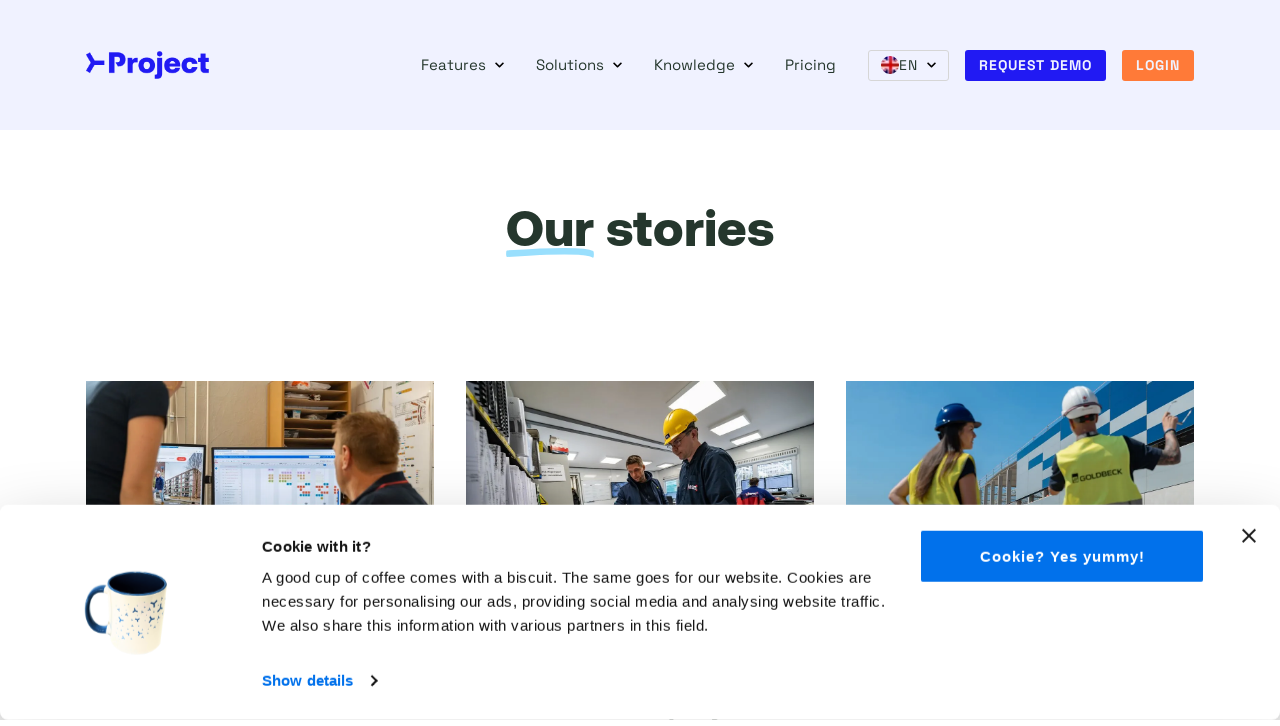

--- FILE ---
content_type: text/html; charset=UTF-8
request_url: https://kypproject.com/blog/
body_size: 27974
content:
<!DOCTYPE html> <html lang="en-US"> <head><script>if(navigator.userAgent.match(/MSIE|Internet Explorer/i)||navigator.userAgent.match(/Trident\/7\..*?rv:11/i)){let e=document.location.href;if(!e.match(/[?&]nonitro/)){if(e.indexOf("?")==-1){if(e.indexOf("#")==-1){document.location.href=e+"?nonitro=1"}else{document.location.href=e.replace("#","?nonitro=1#")}}else{if(e.indexOf("#")==-1){document.location.href=e+"&nonitro=1"}else{document.location.href=e.replace("#","&nonitro=1#")}}}}</script><link rel="preconnect" href="http://" /><link rel="preconnect" href="https://www.google.com" /><link rel="preconnect" href="https://cdn-foped.nitrocdn.com" /><meta charset="UTF-8" /><meta name="viewport" content="width=device-width, initial-scale=1, shrink-to-fit=no" /><meta name='robots' content='index, follow, max-image-preview:large, max-snippet:-1, max-video-preview:-1' /><title>Blog: read the latest news, stay informed | KYP Project</title><meta name="description" content="Here you will find all the news about collaborations, user reviews and the latest updates about construction scheduling, communicating and other news." /><meta property="og:locale" content="en_US" /><meta property="og:type" content="article" /><meta property="og:title" content="Blog: read the latest news, stay informed | KYP Project" /><meta property="og:description" content="Here you will find all the news about collaborations, user reviews and the latest updates about construction scheduling, communicating and other news." /><meta property="og:url" content="https://kypproject.com/blog/" /><meta property="og:site_name" content="KYP Project" /><meta name="twitter:card" content="summary_large_image" /><meta name="generator" content="WPML ver:4.6.13 stt:37,1,3;" /><meta name="msapplication-TileImage" content="https://kypproject.com/wp-content/uploads/2025/02/cropped-Fav-270x270.png" /><meta name="generator" content="NitroPack" /><script>var NPSH,NitroScrollHelper;NPSH=NitroScrollHelper=function(){let e=null;const o=window.sessionStorage.getItem("nitroScrollPos");function t(){let e=JSON.parse(window.sessionStorage.getItem("nitroScrollPos"))||{};if(typeof e!=="object"){e={}}e[document.URL]=window.scrollY;window.sessionStorage.setItem("nitroScrollPos",JSON.stringify(e))}window.addEventListener("scroll",function(){if(e!==null){clearTimeout(e)}e=setTimeout(t,200)},{passive:true});let r={};r.getScrollPos=()=>{if(!o){return 0}const e=JSON.parse(o);return e[document.URL]||0};r.isScrolled=()=>{return r.getScrollPos()>document.documentElement.clientHeight*.5};return r}();</script><script>(function(){var a=false;var e=document.documentElement.classList;var i=navigator.userAgent.toLowerCase();var n=["android","iphone","ipad"];var r=n.length;var o;var d=null;for(var t=0;t<r;t++){o=n[t];if(i.indexOf(o)>-1)d=o;if(e.contains(o)){a=true;e.remove(o)}}if(a&&d){e.add(d);if(d=="iphone"||d=="ipad"){e.add("ios")}}})();</script><style id="nitro-fonts">@font-face{font-weight:400;font-family:Aeonik;font-style:normal;src:url("https://cdn-foped.nitrocdn.com/uIumHPSUNuPjhJJjGWYwSdXAnpCAmeHL/assets/static/source/rev-87387ca/kypproject.com/wp-content/themes/stntheme/dist/fonts/Aeonik-Regular.woff2") format("woff2");font-display:swap}@font-face{font-weight:700;font-family:Aeonik;font-style:normal;src:url("https://cdn-foped.nitrocdn.com/uIumHPSUNuPjhJJjGWYwSdXAnpCAmeHL/assets/static/source/rev-87387ca/kypproject.com/wp-content/themes/stntheme/dist/fonts/Aeonik-Bold.woff2") format("woff2");font-display:swap}@font-face{font-weight:900;font-family:Aeonik;font-style:normal;src:url("https://cdn-foped.nitrocdn.com/uIumHPSUNuPjhJJjGWYwSdXAnpCAmeHL/assets/static/source/rev-87387ca/kypproject.com/wp-content/themes/stntheme/dist/fonts/Aeonik-Black.woff2") format("woff2");font-display:swap}@font-face{font-weight:100 900;font-family:Space Grotesk;font-style:normal italic;font-stretch:75% 125%;src:url("https://cdn-foped.nitrocdn.com/uIumHPSUNuPjhJJjGWYwSdXAnpCAmeHL/assets/static/source/rev-87387ca/kypproject.com/wp-content/themes/stntheme/dist/fonts/Space-Grotesk-Variable.ttf") format("truetype");font-display:swap}</style><link rel="stylesheet" href="https://cdn-foped.nitrocdn.com/uIumHPSUNuPjhJJjGWYwSdXAnpCAmeHL/assets/static/optimized/rev-87387ca/kypproject.com/externalFontFace/nitro-min-noimport-aea2e3220296cfe1a85a2f1aec9c3354-stylesheet.css" /><style type="text/css" id="nitro-critical-css">@charset "UTF-8";ul{box-sizing:border-box}:root{--wp-block-synced-color:#7a00df;--wp-block-synced-color--rgb:122,0,223;--wp-bound-block-color:var(--wp-block-synced-color);--wp-editor-canvas-background:#ddd;--wp-admin-theme-color:#007cba;--wp-admin-theme-color--rgb:0,124,186;--wp-admin-theme-color-darker-10:#006ba1;--wp-admin-theme-color-darker-10--rgb:0,107,160.5;--wp-admin-theme-color-darker-20:#005a87;--wp-admin-theme-color-darker-20--rgb:0,90,135;--wp-admin-border-width-focus:2px}:root{--wp--preset--font-size--normal:16px;--wp--preset--font-size--huge:42px}:where(figure){margin:0 0 1em}:root{--wp--preset--aspect-ratio--square:1;--wp--preset--aspect-ratio--4-3:4/3;--wp--preset--aspect-ratio--3-4:3/4;--wp--preset--aspect-ratio--3-2:3/2;--wp--preset--aspect-ratio--2-3:2/3;--wp--preset--aspect-ratio--16-9:16/9;--wp--preset--aspect-ratio--9-16:9/16;--wp--preset--color--black:#000;--wp--preset--color--cyan-bluish-gray:#abb8c3;--wp--preset--color--white:#fff;--wp--preset--color--pale-pink:#f78da7;--wp--preset--color--vivid-red:#cf2e2e;--wp--preset--color--luminous-vivid-orange:#ff6900;--wp--preset--color--luminous-vivid-amber:#fcb900;--wp--preset--color--light-green-cyan:#7bdcb5;--wp--preset--color--vivid-green-cyan:#00d084;--wp--preset--color--pale-cyan-blue:#8ed1fc;--wp--preset--color--vivid-cyan-blue:#0693e3;--wp--preset--color--vivid-purple:#9b51e0;--wp--preset--gradient--vivid-cyan-blue-to-vivid-purple:linear-gradient(135deg,#0693e3 0%,#9b51e0 100%);--wp--preset--gradient--light-green-cyan-to-vivid-green-cyan:linear-gradient(135deg,#7adcb4 0%,#00d082 100%);--wp--preset--gradient--luminous-vivid-amber-to-luminous-vivid-orange:linear-gradient(135deg,#fcb900 0%,#ff6900 100%);--wp--preset--gradient--luminous-vivid-orange-to-vivid-red:linear-gradient(135deg,#ff6900 0%,#cf2e2e 100%);--wp--preset--gradient--very-light-gray-to-cyan-bluish-gray:linear-gradient(135deg,#eee 0%,#a9b8c3 100%);--wp--preset--gradient--cool-to-warm-spectrum:linear-gradient(135deg,#4aeadc 0%,#9778d1 20%,#cf2aba 40%,#ee2c82 60%,#fb6962 80%,#fef84c 100%);--wp--preset--gradient--blush-light-purple:linear-gradient(135deg,#ffceec 0%,#9896f0 100%);--wp--preset--gradient--blush-bordeaux:linear-gradient(135deg,#fecda5 0%,#fe2d2d 50%,#6b003e 100%);--wp--preset--gradient--luminous-dusk:linear-gradient(135deg,#ffcb70 0%,#c751c0 50%,#4158d0 100%);--wp--preset--gradient--pale-ocean:linear-gradient(135deg,#fff5cb 0%,#b6e3d4 50%,#33a7b5 100%);--wp--preset--gradient--electric-grass:linear-gradient(135deg,#caf880 0%,#71ce7e 100%);--wp--preset--gradient--midnight:linear-gradient(135deg,#020381 0%,#2874fc 100%);--wp--preset--font-size--small:13px;--wp--preset--font-size--medium:20px;--wp--preset--font-size--large:36px;--wp--preset--font-size--x-large:42px;--wp--preset--spacing--20:.44rem;--wp--preset--spacing--30:.67rem;--wp--preset--spacing--40:1rem;--wp--preset--spacing--50:1.5rem;--wp--preset--spacing--60:2.25rem;--wp--preset--spacing--70:3.38rem;--wp--preset--spacing--80:5.06rem;--wp--preset--shadow--natural:6px 6px 9px rgba(0,0,0,.2);--wp--preset--shadow--deep:12px 12px 50px rgba(0,0,0,.4);--wp--preset--shadow--sharp:6px 6px 0px rgba(0,0,0,.2);--wp--preset--shadow--outlined:6px 6px 0px -3px #fff,6px 6px #000;--wp--preset--shadow--crisp:6px 6px 0px #000}.wpml-ls-flag{display:inline-block}.wpml-ls-flag{display:inline-block}@import url("https://cdn-foped.nitrocdn.com/uIumHPSUNuPjhJJjGWYwSdXAnpCAmeHL/assets/static/source/rev-87387ca/fonts.googleapis.com/195d4da883e6283939027addf3bb6b95.css2");html{box-sizing:border-box;-ms-overflow-style:scrollbar}*,:after,:before{box-sizing:inherit}.container,.header__wrapper,.mega-menu__submenu{width:100%;padding-right:16px;padding-left:16px;margin-right:auto;margin-left:auto}@media (min-width:576px){.container,.header__wrapper,.mega-menu__submenu{max-width:540px}}@media (min-width:768px){.container,.header__wrapper,.mega-menu__submenu{max-width:720px}}@media (min-width:992px){.container,.header__wrapper,.mega-menu__submenu{max-width:960px}}@media (min-width:1200px){.container,.header__wrapper,.mega-menu__submenu{max-width:1140px}}.row{display:flex;flex-wrap:wrap;margin-right:-16px;margin-left:-16px}.col-lg-4,.col-lg-6,.col-md-6{position:relative;width:100%;padding-right:16px;padding-left:16px}@media (min-width:768px){.col-md-6{flex:0 0 50%;max-width:50%}}@media (min-width:992px){.col-lg-4{flex:0 0 33.33333333%;max-width:33.33333333%}.col-lg-6{flex:0 0 50%;max-width:50%}}.d-none{display:none !important}.d-block{display:block !important}.d-flex{display:flex !important}@media (min-width:576px){.d-sm-block{display:block !important}}@media (min-width:768px){.d-md-block{display:block !important}}@media (min-width:992px){.d-lg-none{display:none !important}}.justify-content-end{justify-content:flex-end !important}.justify-content-center{justify-content:center !important}.mb-2{margin-bottom:.5rem !important}.mt-3{margin-top:1rem !important}.mb-3{margin-bottom:1rem !important}.mb-5{margin-bottom:3rem !important}:root{--swiper-theme-color:#007aff}:root{--swiper-navigation-size:44px}.btn,.popup__close,button{display:inline-block;width:auto;padding:16px 32px;overflow:visible;color:inherit;font-weight:700;font-size:15px;line-height:1.4;letter-spacing:1px;white-space:nowrap;text-transform:uppercase;text-decoration:none;background:none;border:2px solid transparent;border-radius:3px;-webkit-appearance:none;-moz-appearance:none;appearance:none}@media (max-width:991.98px){.btn,.popup__close,button{padding:8px 20px}}.btn--primary,.popup__close{color:#f0f2ff;background-color:#211af3;border-color:transparent}.btn--header{color:#211af3;background-color:transparent;border-color:#211af3}.btn--secondary{color:#f0f2ff;background-color:#ff7a38;border-color:transparent}.btn--sm,.popup__close{padding:4px 12px;font-weight:700;font-size:14px}.btn--close{display:flex;align-items:center}.btn--close:after{display:inline-block;width:14px;height:14px;background-image:url("https://cdn-foped.nitrocdn.com/uIumHPSUNuPjhJJjGWYwSdXAnpCAmeHL/assets/images/optimized/rev-44c68ec/kypproject.com/wp-content/themes/stntheme/dist/fonts/times-primary.svg");background-repeat:no-repeat;background-position:50%;background-size:contain;content:""}.buttons-wrapper{display:inline-flex;flex-wrap:wrap;grid-gap:16px;gap:16px;margin-bottom:32px}img{max-width:100%;height:auto;-o-object-fit:cover;object-fit:cover;-o-object-position:center;object-position:center;font-family:"object-fit: cover; object-position: center;"}figure{max-width:100%;margin:0 0 32px}figure.is-type-video{position:relative;padding-bottom:56.25%}figure.is-type-video iframe{position:absolute;top:0;left:0;width:100%;height:100%}*,:after,:before{box-sizing:border-box}:after,:before{text-decoration:inherit;vertical-align:inherit}html{word-break:break-word;-moz-tab-size:4;-o-tab-size:4;tab-size:4;-ms-text-size-adjust:100%;-webkit-text-size-adjust:100%}body{-webkit-font-smoothing:antialiased;-moz-osx-font-smoothing:grayscale;margin:0}main{display:block}a{background-color:transparent}iframe,img{vertical-align:middle}button{margin:0}button{overflow:visible;text-transform:none}button{-webkit-appearance:button}::-webkit-inner-spin-button,::-webkit-outer-spin-button{height:auto}::-webkit-input-placeholder{color:inherit;opacity:.54}::-webkit-search-decoration{-webkit-appearance:none}::-webkit-file-upload-button{font:inherit;-webkit-appearance:button}::-moz-focus-inner{padding:0}:-moz-focusring{outline:1px dotted ButtonText}:-moz-ui-invalid{box-shadow:none}a,button{touch-action:manipulation}.section{position:relative;padding-top:calc(2.05128vw + 42.82051px);padding-bottom:calc(2.05128vw + 42.82051px);background-position:50%;background-size:cover}body{color:#000;font-weight:400;font-size:15px;font-family:Space Grotesk;line-height:1.2}.h3,.h4,h1,h2{margin:0 0 24px;font-weight:700;font-family:Aeonik;word-break:normal}h1{font-weight:900;font-size:50px}@media (max-width:991.98px){h1{font-size:32px}}h2{font-size:32px}@media (max-width:991.98px){h2{font-size:28px}}.h3{font-size:28px}@media (max-width:991.98px){.h3{font-size:20px}}.h4{font-size:20px}@media (max-width:991.98px){.h4{font-size:20px}}p{margin-top:0;margin-bottom:32px;font-weight:300;font-size:20px}a{color:#211af3;text-decoration:none}.small,small{font-weight:300;font-size:15px}.langswitcher .menu__item{position:relative;align-self:flex-start;padding-left:0 !important}.langswitcher .menu__item a{display:inline-flex;grid-gap:4px;gap:4px;padding:5px 12px !important;color:#25372d;font-size:14px;line-height:1.4;letter-spacing:1px}.langswitcher .menu__item--submenu{margin-bottom:4px}.langswitcher .menu__item--submenu:last-child{margin-bottom:0}.langswitcher .menu__link>img{width:18px;height:18px;-o-object-fit:cover;object-fit:cover;-o-object-position:center center;object-position:center center;border-radius:50%}.langswitcher .menu .submenu,.langswitcher .menu>.menu__item>a{border:1px solid #d6d6d6;border-radius:3px}.langswitcher .menu .submenu{position:absolute;top:100%;left:0;max-width:100%;padding:5px 12px;color:#25372d}.langswitcher .menu .submenu__link{padding:0 !important}.langswitcher--up .submenu{top:auto !important;bottom:100%}.mega-menu-wrapper{display:flex;flex:1;align-items:center}@media (max-width:1199.98px){.mega-menu-wrapper{flex-direction:column;align-items:stretch}}.mega-menu{display:flex;margin:0;padding:0;list-style:none}@media (max-width:1199.98px){.mega-menu{position:relative;flex:1;flex-direction:column;padding:16px;overflow:hidden}}@media (min-width:1200px){.mega-menu{justify-content:center}}.mega-menu__item{display:flex;grid-gap:8px;gap:8px;align-items:center}@media (max-width:1199.98px){.mega-menu__item--has-submenu:after{width:15px;height:15px;margin-right:16px;background-image:url("https://cdn-foped.nitrocdn.com/uIumHPSUNuPjhJJjGWYwSdXAnpCAmeHL/assets/images/optimized/rev-44c68ec/kypproject.com/wp-content/themes/stntheme/dist/fonts/arrow-left-solid.svg");background-repeat:no-repeat;background-position:50%;background-size:contain;transform:rotate(180deg);content:""}}.mega-menu__item--has-submenu .mega-menu__link:after{display:inline-block;width:10px;height:10px;margin-left:8px;background-image:url("https://cdn-foped.nitrocdn.com/uIumHPSUNuPjhJJjGWYwSdXAnpCAmeHL/assets/images/optimized/rev-44c68ec/kypproject.com/wp-content/themes/stntheme/dist/fonts/chevron-down.svg");background-repeat:no-repeat;background-position:50%;background-size:contain;content:""}@media (max-width:1199.98px){.mega-menu__item--has-submenu .mega-menu__link:after{display:none}}.mega-menu__link{padding:8px 16px;color:inherit;text-decoration:none}@media (max-width:1199.98px){.mega-menu__link{display:block;padding:12px 0;font-weight:700;font-size:18px}}@media (max-width:575.98px){.mega-menu__link{font-size:15px}}.mega-menu__submenu{position:absolute;list-style:none;visibility:hidden}@media (min-width:1200px){.mega-menu__submenu{top:calc(100% - 50px);left:50%;padding-top:32px;transform:translateX(-50%) translateY(30px);opacity:0}}@media (max-width:1199.98px){.mega-menu__submenu{top:0;left:100%;z-index:1;display:flex;flex-direction:column;width:100%;height:100%;padding:16px;background-color:#f0f2ff}}@media (min-width:1200px){.mega-menu__submenu-inner{position:relative;display:flex;padding-left:0;color:#000;background-color:#f0f2ff;border:1px solid #d6d6d6}}@media (max-width:1199.98px){.mega-menu__submenu-inner{padding:0;overflow-x:hidden;overflow-y:auto}}.mega-menu__column{list-style:none}@media (min-width:1200px){.mega-menu__column{flex-basis:0;flex-grow:1;padding:56px}.mega-menu__column:first-child{border-right:1px solid #d6d6d6}}@media (max-width:1199.98px){.mega-menu__column>:last-child{margin-bottom:24px !important}}@media (max-width:1199.98px){.mega-menu__column--info{display:none}}.mega-menu__column>:last-child{margin-bottom:0}.mega-menu__column-links{padding:0;list-style:none}@media (max-width:1199.98px){.mega-menu__column-links{margin-bottom:24px !important;padding-left:16px}}.mega-menu__submenu-item{padding:8px 0}@media (max-width:1199.98px){.mega-menu__submenu-item a{color:#000}}.mega-menu__submenu-close-mobile{display:flex;align-items:center;margin-bottom:16px;padding:12px 0;font-weight:700;font-size:18px}@media (min-width:1200px){.mega-menu__submenu-close-mobile{display:none}}@media (max-width:575.98px){.mega-menu__submenu-close-mobile{margin-bottom:16px;font-size:15px}}.mega-menu__submenu-close-mobile:before{width:15px;height:15px;margin-right:16px;background-image:url("https://cdn-foped.nitrocdn.com/uIumHPSUNuPjhJJjGWYwSdXAnpCAmeHL/assets/images/optimized/rev-44c68ec/kypproject.com/wp-content/themes/stntheme/dist/fonts/arrow-left-solid.svg");background-repeat:no-repeat;background-position:50%;background-size:contain;content:""}.mega-menu__submenu-arrow{position:absolute;bottom:100%;left:0;clear:both;width:0;height:0;list-style:none;border-right:21px solid transparent;border-bottom:21px solid #d6d6d6;border-left:21px solid transparent;content:""}@media (max-width:1199.98px){.mega-menu__submenu-arrow{display:none}}.mega-menu__submenu-arrow:after{position:absolute;top:1px;left:-20px;clear:both;width:0;height:0;border-right:20px solid transparent;border-bottom:20px solid #f0f2ff;border-left:20px solid transparent;content:""}.menu{display:flex;flex-direction:column;margin:0;padding:0}@media (max-width:1199.98px){.menu{padding:6px}}.menu--horizontal{flex-direction:row}@media (max-width:1199.98px){.menu--horizontal{flex-direction:column}}.menu--horizontal .menu__submenu{position:absolute;z-index:1}@media (max-width:1199.98px){.menu--horizontal .menu__submenu{position:relative}}.menu__item{position:relative;list-style:none}.menu__item:last-child .menu__link{padding-right:0}.menu__item--has-children>.menu__link:after{display:inline-block;width:10px;height:10px;margin-left:8px;background-image:url("https://cdn-foped.nitrocdn.com/uIumHPSUNuPjhJJjGWYwSdXAnpCAmeHL/assets/images/optimized/rev-44c68ec/kypproject.com/wp-content/themes/stntheme/dist/fonts/chevron-down.svg");background-repeat:no-repeat;background-position:50%;background-size:contain;content:""}.menu__item.wpml-ls-current-language{padding-left:12px}.menu__submenu{transform:translateY(20px);visibility:hidden;opacity:0}@media (min-width:992px){.menu__submenu{box-shadow:0 4px 6px 1px rgba(0,0,0,.06),0 0 1px 1px rgba(0,0,0,.02)}}@media (max-width:1199.98px){.menu__submenu{display:none;transform:none;visibility:visible;opacity:1}}.menu__link{display:flex;align-items:center;padding:8px 12px;color:#000}.submenu{width:180px;background-color:#f0f2ff}@media (max-width:1199.98px){.submenu{width:100%}}.submenu__list{padding-left:0}.submenu__link{display:block;padding:8px 16px}@media (max-width:1199.98px){.submenu__link{padding:8px 32px}}.popup{position:fixed;top:0;left:0;z-index:99;display:flex;align-items:center;justify-content:center;width:100%;height:100%;padding:15px;visibility:hidden;opacity:0}.popup__bg{position:absolute;top:0;left:0;z-index:1;width:100%;height:100%;background-color:rgba(0,0,0,.3)}.popup__inner{position:relative;z-index:2;flex:0 0 100%;max-width:900px;padding:16px;background-color:#f0f2ff;border-radius:3px;transform:translateY(30px)}.popup__close{display:flex;align-items:center}.popup__close:after{display:inline-block;width:15px;height:15px;margin-left:8px;background-image:url("https://cdn-foped.nitrocdn.com/uIumHPSUNuPjhJJjGWYwSdXAnpCAmeHL/assets/images/optimized/rev-44c68ec/kypproject.com/wp-content/themes/stntheme/dist/fonts/times-white.svg");background-repeat:no-repeat;background-position:50%;background-size:contain;content:""}.post{color:inherit}.post__thumbnail{height:300px;margin-bottom:8px}.post__thumbnail img{height:100%;-o-object-fit:contain;object-fit:contain;-o-object-position:center center;object-position:center center}.toggler{display:flex;flex-direction:column;justify-content:space-between;width:30px;height:22px;margin-left:16px}.toggler div{width:100%;height:3px;background-color:#211af3;border-radius:2px}.toggler div:first-child{transform-origin:right top}.toggler div:nth-child(2){transform-origin:right center}.toggler div:nth-child(3){transform-origin:right bottom}body{display:flex;flex-direction:column;min-height:100vh;color:#25372d;background-color:#fff}body>main{flex:1 0 auto;overflow:hidden}.header{position:sticky;top:0;z-index:9;background-color:#f0f2ff}.header__wrapper{display:flex;align-items:center;padding-top:48px;padding-bottom:48px}@media (max-width:1199.98px){.header__wrapper{padding-top:24px;padding-bottom:24px}}@media (max-width:1199.98px){.header__brand{flex:1}}@media (max-width:767.98px){.header__brand{margin-right:24px}}.header__brand img{width:180px;height:28px;-o-object-fit:contain;object-fit:contain;-o-object-position:left center;object-position:left center}.header__navigation{margin-left:auto}@media (max-width:1199.98px){.header__navigation{left:0;z-index:500;background-color:rgba(240,242,255,0);visibility:hidden}}@media (max-width:1199.98px){.header__menu,.header__navigation{position:fixed;top:0;right:0;bottom:0}.header__menu{z-index:1;display:flex;flex-direction:column;width:100%;max-width:300px;background-color:#f0f2ff;box-shadow:0 3px 9px -1px rgba(0,0,0,.31);transform:translateX(100%)}}@media (max-width:1199.98px){.header__menu .langswitcher{padding:0 9px}}.header__extra-links{align-items:center;margin-right:16px;margin-left:16px}.header__extra-links--mobile{display:flex;grid-gap:20px;gap:20px;justify-content:space-between;margin-top:16px;margin-bottom:16px}@media (min-width:992px){.header__extra-links--mobile{display:none}}.header__toggler{display:none}@media (max-width:1199.98px){.header__toggler{display:flex}}.header__toggler--close{align-items:center;justify-content:space-between;margin:24px 16px 0}.header__langswitcher{margin-left:16px}.mb-2{margin-bottom:8px !important}.mt-3{margin-top:16px !important}.mb-3{margin-bottom:16px !important}.mb-5{margin-bottom:64px !important}.line-title{position:relative;z-index:1;display:inline-block}.line-title:after{position:absolute;top:100%;left:0;z-index:-1;width:100%;height:8px;background-repeat:no-repeat;background-position:0 0;background-size:100% 100%;content:""}.line-title--lightblue:after{top:80%;height:12px;background-image:url("https://cdn-foped.nitrocdn.com/uIumHPSUNuPjhJJjGWYwSdXAnpCAmeHL/assets/images/optimized/rev-44c68ec/kypproject.com/wp-content/themes/stntheme/dist/fonts/title_lightblue.svg")}.tc-figcaption{color:#c9c9c9}:where(section h1),:where(article h1),:where(nav h1),:where(aside h1){font-size:2em}</style>  <script type="text/javascript" id="MTc2OTAwNzY3MS4xODky">
/* <![CDATA[ */
 var gform;gform||(document.addEventListener("gform_main_scripts_loaded",function(){gform.scriptsLoaded=!0}),window.addEventListener("DOMContentLoaded",function(){gform.domLoaded=!0}),gform={domLoaded:!1,scriptsLoaded:!1,initializeOnLoaded:function(o){gform.domLoaded&&gform.scriptsLoaded?o():!gform.domLoaded&&gform.scriptsLoaded?window.addEventListener("DOMContentLoaded",o):document.addEventListener("gform_main_scripts_loaded",o)},hooks:{action:{},filter:{}},addAction:function(o,n,r,t){gform.addHook("action",o,n,r,t)},addFilter:function(o,n,r,t){gform.addHook("filter",o,n,r,t)},doAction:function(o){gform.doHook("action",o,arguments)},applyFilters:function(o){return gform.doHook("filter",o,arguments)},removeAction:function(o,n){gform.removeHook("action",o,n)},removeFilter:function(o,n,r){gform.removeHook("filter",o,n,r)},addHook:function(o,n,r,t,i){null==gform.hooks[o][n]&&(gform.hooks[o][n]=[]);var e=gform.hooks[o][n];null==i&&(i=n+"_"+e.length),gform.hooks[o][n].push({tag:i,callable:r,priority:t=null==t?10:t})},doHook:function(n,o,r){var t;if(r=Array.prototype.slice.call(r,1),null!=gform.hooks[n][o]&&((o=gform.hooks[n][o]).sort(function(o,n){return o.priority-n.priority}),o.forEach(function(o){"function"!=typeof(t=o.callable)&&(t=window[t]),"action"==n?t.apply(null,r):r[0]=t.apply(null,r)})),"filter"==n)return r[0]},removeHook:function(o,n,t,i){var r;null!=gform.hooks[o][n]&&(r=(r=gform.hooks[o][n]).filter(function(o,n,r){return!!(null!=i&&i!=o.tag||null!=t&&t!=o.priority)}),gform.hooks[o][n]=r)}}); 
/* ]]> */
</script>   <link rel="alternate" hreflang="en" href="https://kypproject.com/blog/" /> <link rel="alternate" hreflang="nl" href="https://kypproject.com/nl/blog/" /> <link rel="alternate" hreflang="de" href="https://kypproject.com/de/blog/" /> <link rel="alternate" hreflang="x-default" href="https://kypproject.com/blog/" />    <link rel="canonical" href="https://kypproject.com/blog/" />        <script type="application/ld+json" class="yoast-schema-graph">{"@context":"https://schema.org","@graph":[{"@type":["WebPage","CollectionPage"],"@id":"https://kypproject.com/blog/","url":"https://kypproject.com/blog/","name":"Blog: read the latest news, stay informed | KYP Project","isPartOf":{"@id":"https://kypproject.com/#website"},"datePublished":"2021-07-27T08:02:16+00:00","dateModified":"2023-09-05T14:02:50+00:00","description":"Here you will find all the news about collaborations, user reviews and the latest updates about construction scheduling, communicating and other news.","breadcrumb":{"@id":"https://kypproject.com/blog/#breadcrumb"},"inLanguage":"en-US"},{"@type":"BreadcrumbList","@id":"https://kypproject.com/blog/#breadcrumb","itemListElement":[{"@type":"ListItem","position":1,"name":"Home","item":"https://kypproject.com/"},{"@type":"ListItem","position":2,"name":"Our stories"}]},{"@type":"WebSite","@id":"https://kypproject.com/#website","url":"https://kypproject.com/","name":"KYP Project","description":"","publisher":{"@id":"https://kypproject.com/#organization"},"potentialAction":[{"@type":"SearchAction","target":{"@type":"EntryPoint","urlTemplate":"https://kypproject.com/?s={search_term_string}"},"query-input":{"@type":"PropertyValueSpecification","valueRequired":true,"valueName":"search_term_string"}}],"inLanguage":"en-US"},{"@type":"Organization","@id":"https://kypproject.com/#organization","name":"KYP Project","url":"https://kypproject.com/","logo":{"@type":"ImageObject","inLanguage":"en-US","@id":"https://kypproject.com/#/schema/logo/image/","url":"https://kypproject.com/wp-content/uploads/2021/06/logo-nav.svg","contentUrl":"https://kypproject.com/wp-content/uploads/2021/06/logo-nav.svg","width":1,"height":1,"caption":"KYP Project"},"image":{"@id":"https://kypproject.com/#/schema/logo/image/"}}]}</script>  <style id='wp-img-auto-sizes-contain-inline-css' type='text/css'>img:is([sizes=auto i],[sizes^="auto," i]){contain-intrinsic-size:3000px 1500px}</style> <link rel='stylesheet' id='wp-block-library-css' type='text/css' media='all' href="https://cdn-foped.nitrocdn.com/uIumHPSUNuPjhJJjGWYwSdXAnpCAmeHL/assets/static/optimized/rev-87387ca/kypproject.com/wp-includes/css/dist/block-library/nitro-min-d4d009f105bbb43ac34bbadde940dd59.style.min.css" /> <style id='global-styles-inline-css' type='text/css'>:root{--wp--preset--aspect-ratio--square:1;--wp--preset--aspect-ratio--4-3:4/3;--wp--preset--aspect-ratio--3-4:3/4;--wp--preset--aspect-ratio--3-2:3/2;--wp--preset--aspect-ratio--2-3:2/3;--wp--preset--aspect-ratio--16-9:16/9;--wp--preset--aspect-ratio--9-16:9/16;--wp--preset--color--black:#000;--wp--preset--color--cyan-bluish-gray:#abb8c3;--wp--preset--color--white:#fff;--wp--preset--color--pale-pink:#f78da7;--wp--preset--color--vivid-red:#cf2e2e;--wp--preset--color--luminous-vivid-orange:#ff6900;--wp--preset--color--luminous-vivid-amber:#fcb900;--wp--preset--color--light-green-cyan:#7bdcb5;--wp--preset--color--vivid-green-cyan:#00d084;--wp--preset--color--pale-cyan-blue:#8ed1fc;--wp--preset--color--vivid-cyan-blue:#0693e3;--wp--preset--color--vivid-purple:#9b51e0;--wp--preset--gradient--vivid-cyan-blue-to-vivid-purple:linear-gradient(135deg,#0693e3 0%,#9b51e0 100%);--wp--preset--gradient--light-green-cyan-to-vivid-green-cyan:linear-gradient(135deg,#7adcb4 0%,#00d082 100%);--wp--preset--gradient--luminous-vivid-amber-to-luminous-vivid-orange:linear-gradient(135deg,#fcb900 0%,#ff6900 100%);--wp--preset--gradient--luminous-vivid-orange-to-vivid-red:linear-gradient(135deg,#ff6900 0%,#cf2e2e 100%);--wp--preset--gradient--very-light-gray-to-cyan-bluish-gray:linear-gradient(135deg,#eee 0%,#a9b8c3 100%);--wp--preset--gradient--cool-to-warm-spectrum:linear-gradient(135deg,#4aeadc 0%,#9778d1 20%,#cf2aba 40%,#ee2c82 60%,#fb6962 80%,#fef84c 100%);--wp--preset--gradient--blush-light-purple:linear-gradient(135deg,#ffceec 0%,#9896f0 100%);--wp--preset--gradient--blush-bordeaux:linear-gradient(135deg,#fecda5 0%,#fe2d2d 50%,#6b003e 100%);--wp--preset--gradient--luminous-dusk:linear-gradient(135deg,#ffcb70 0%,#c751c0 50%,#4158d0 100%);--wp--preset--gradient--pale-ocean:linear-gradient(135deg,#fff5cb 0%,#b6e3d4 50%,#33a7b5 100%);--wp--preset--gradient--electric-grass:linear-gradient(135deg,#caf880 0%,#71ce7e 100%);--wp--preset--gradient--midnight:linear-gradient(135deg,#020381 0%,#2874fc 100%);--wp--preset--font-size--small:13px;--wp--preset--font-size--medium:20px;--wp--preset--font-size--large:36px;--wp--preset--font-size--x-large:42px;--wp--preset--spacing--20:.44rem;--wp--preset--spacing--30:.67rem;--wp--preset--spacing--40:1rem;--wp--preset--spacing--50:1.5rem;--wp--preset--spacing--60:2.25rem;--wp--preset--spacing--70:3.38rem;--wp--preset--spacing--80:5.06rem;--wp--preset--shadow--natural:6px 6px 9px rgba(0,0,0,.2);--wp--preset--shadow--deep:12px 12px 50px rgba(0,0,0,.4);--wp--preset--shadow--sharp:6px 6px 0px rgba(0,0,0,.2);--wp--preset--shadow--outlined:6px 6px 0px -3px #fff,6px 6px #000;--wp--preset--shadow--crisp:6px 6px 0px #000}:where(.is-layout-flex){gap:.5em}:where(.is-layout-grid){gap:.5em}body .is-layout-flex{display:flex}.is-layout-flex{flex-wrap:wrap;align-items:center}.is-layout-flex > :is(*, div){margin:0}body .is-layout-grid{display:grid}.is-layout-grid > :is(*, div){margin:0}:where(.wp-block-columns.is-layout-flex){gap:2em}:where(.wp-block-columns.is-layout-grid){gap:2em}:where(.wp-block-post-template.is-layout-flex){gap:1.25em}:where(.wp-block-post-template.is-layout-grid){gap:1.25em}.has-black-color{color:var(--wp--preset--color--black) !important}.has-cyan-bluish-gray-color{color:var(--wp--preset--color--cyan-bluish-gray) !important}.has-white-color{color:var(--wp--preset--color--white) !important}.has-pale-pink-color{color:var(--wp--preset--color--pale-pink) !important}.has-vivid-red-color{color:var(--wp--preset--color--vivid-red) !important}.has-luminous-vivid-orange-color{color:var(--wp--preset--color--luminous-vivid-orange) !important}.has-luminous-vivid-amber-color{color:var(--wp--preset--color--luminous-vivid-amber) !important}.has-light-green-cyan-color{color:var(--wp--preset--color--light-green-cyan) !important}.has-vivid-green-cyan-color{color:var(--wp--preset--color--vivid-green-cyan) !important}.has-pale-cyan-blue-color{color:var(--wp--preset--color--pale-cyan-blue) !important}.has-vivid-cyan-blue-color{color:var(--wp--preset--color--vivid-cyan-blue) !important}.has-vivid-purple-color{color:var(--wp--preset--color--vivid-purple) !important}.has-black-background-color{background-color:var(--wp--preset--color--black) !important}.has-cyan-bluish-gray-background-color{background-color:var(--wp--preset--color--cyan-bluish-gray) !important}.has-white-background-color{background-color:var(--wp--preset--color--white) !important}.has-pale-pink-background-color{background-color:var(--wp--preset--color--pale-pink) !important}.has-vivid-red-background-color{background-color:var(--wp--preset--color--vivid-red) !important}.has-luminous-vivid-orange-background-color{background-color:var(--wp--preset--color--luminous-vivid-orange) !important}.has-luminous-vivid-amber-background-color{background-color:var(--wp--preset--color--luminous-vivid-amber) !important}.has-light-green-cyan-background-color{background-color:var(--wp--preset--color--light-green-cyan) !important}.has-vivid-green-cyan-background-color{background-color:var(--wp--preset--color--vivid-green-cyan) !important}.has-pale-cyan-blue-background-color{background-color:var(--wp--preset--color--pale-cyan-blue) !important}.has-vivid-cyan-blue-background-color{background-color:var(--wp--preset--color--vivid-cyan-blue) !important}.has-vivid-purple-background-color{background-color:var(--wp--preset--color--vivid-purple) !important}.has-black-border-color{border-color:var(--wp--preset--color--black) !important}.has-cyan-bluish-gray-border-color{border-color:var(--wp--preset--color--cyan-bluish-gray) !important}.has-white-border-color{border-color:var(--wp--preset--color--white) !important}.has-pale-pink-border-color{border-color:var(--wp--preset--color--pale-pink) !important}.has-vivid-red-border-color{border-color:var(--wp--preset--color--vivid-red) !important}.has-luminous-vivid-orange-border-color{border-color:var(--wp--preset--color--luminous-vivid-orange) !important}.has-luminous-vivid-amber-border-color{border-color:var(--wp--preset--color--luminous-vivid-amber) !important}.has-light-green-cyan-border-color{border-color:var(--wp--preset--color--light-green-cyan) !important}.has-vivid-green-cyan-border-color{border-color:var(--wp--preset--color--vivid-green-cyan) !important}.has-pale-cyan-blue-border-color{border-color:var(--wp--preset--color--pale-cyan-blue) !important}.has-vivid-cyan-blue-border-color{border-color:var(--wp--preset--color--vivid-cyan-blue) !important}.has-vivid-purple-border-color{border-color:var(--wp--preset--color--vivid-purple) !important}.has-vivid-cyan-blue-to-vivid-purple-gradient-background{background:var(--wp--preset--gradient--vivid-cyan-blue-to-vivid-purple) !important}.has-light-green-cyan-to-vivid-green-cyan-gradient-background{background:var(--wp--preset--gradient--light-green-cyan-to-vivid-green-cyan) !important}.has-luminous-vivid-amber-to-luminous-vivid-orange-gradient-background{background:var(--wp--preset--gradient--luminous-vivid-amber-to-luminous-vivid-orange) !important}.has-luminous-vivid-orange-to-vivid-red-gradient-background{background:var(--wp--preset--gradient--luminous-vivid-orange-to-vivid-red) !important}.has-very-light-gray-to-cyan-bluish-gray-gradient-background{background:var(--wp--preset--gradient--very-light-gray-to-cyan-bluish-gray) !important}.has-cool-to-warm-spectrum-gradient-background{background:var(--wp--preset--gradient--cool-to-warm-spectrum) !important}.has-blush-light-purple-gradient-background{background:var(--wp--preset--gradient--blush-light-purple) !important}.has-blush-bordeaux-gradient-background{background:var(--wp--preset--gradient--blush-bordeaux) !important}.has-luminous-dusk-gradient-background{background:var(--wp--preset--gradient--luminous-dusk) !important}.has-pale-ocean-gradient-background{background:var(--wp--preset--gradient--pale-ocean) !important}.has-electric-grass-gradient-background{background:var(--wp--preset--gradient--electric-grass) !important}.has-midnight-gradient-background{background:var(--wp--preset--gradient--midnight) !important}.has-small-font-size{font-size:var(--wp--preset--font-size--small) !important}.has-medium-font-size{font-size:var(--wp--preset--font-size--medium) !important}.has-large-font-size{font-size:var(--wp--preset--font-size--large) !important}.has-x-large-font-size{font-size:var(--wp--preset--font-size--x-large) !important}</style> <style id='classic-theme-styles-inline-css' type='text/css'>.wp-block-button__link{color:#fff;background-color:#32373c;border-radius:9999px;box-shadow:none;text-decoration:none;padding:calc(.667em + 2px) calc(1.333em + 2px);font-size:1.125em}.wp-block-file__button{background:#32373c;color:#fff;text-decoration:none}</style> <link rel='stylesheet' id='wpml-blocks-css' type='text/css' media='all' href="https://cdn-foped.nitrocdn.com/uIumHPSUNuPjhJJjGWYwSdXAnpCAmeHL/assets/static/optimized/rev-87387ca/kypproject.com/wp-content/plugins/sitepress-multilingual-cms/dist/css/blocks/nitro-min-4e7f170bd3342eef28661170e891a49d.styles.css" /> <link rel='stylesheet' id='wpml-menu-item-0-css' type='text/css' media='all' href="https://cdn-foped.nitrocdn.com/uIumHPSUNuPjhJJjGWYwSdXAnpCAmeHL/assets/static/optimized/rev-87387ca/kypproject.com/wp-content/plugins/sitepress-multilingual-cms/templates/language-switchers/menu-item/nitro-min-68b3cde97caa4bdbde203af1041adcfb.style.min.css" /> <link rel='stylesheet' id='styles-css' type='text/css' media='all' href="https://cdn-foped.nitrocdn.com/uIumHPSUNuPjhJJjGWYwSdXAnpCAmeHL/assets/static/optimized/rev-87387ca/kypproject.com/wp-content/themes/stntheme/dist/nitro-min-0ffadd9c694e5b71036476fa4edb094f.styles.css" /> <script type="text/javascript" id="wpml-cookie-js-extra">
/* <![CDATA[ */
var wpml_cookies = {"wp-wpml_current_language":{"value":"en","expires":1,"path":"/"}};
var wpml_cookies = {"wp-wpml_current_language":{"value":"en","expires":1,"path":"/"}};
//# sourceURL=wpml-cookie-js-extra
/* ]]> */
</script> <script type="text/javascript" id="wpml-cookie-js" defer="defer" data-wp-strategy="defer" src="https://cdn-foped.nitrocdn.com/uIumHPSUNuPjhJJjGWYwSdXAnpCAmeHL/assets/static/optimized/rev-87387ca/kypproject.com/wp-content/plugins/sitepress-multilingual-cms/res/js/cookies/nitro-min-4e7f170bd3342eef28661170e891a49d.language-cookie.js"></script>   <script type="application/ld+json">{"@context":"http:\/\/schema.org\/","@type":"Blog","headline":"Our stories","description":"","url":"https:\/\/kypproject.com\/blog\/","blogPost":[{"@context":"https:\/\/schema.org\/","@type":"BlogPosting","mainEntityOfPage":{"@type":"WebPage","@id":"https:\/\/kypproject.com\/blog\/what-is-lean-in-construction\/"},"url":"https:\/\/kypproject.com\/blog\/what-is-lean-in-construction\/","headline":"What is Lean in construction? 4 tips to start applying the Lean principles","datePublished":"2022-09-22T13:35:05+02:00","dateModified":"2025-02-06T10:21:44+01:00","publisher":{"@type":"Organization","@id":"https:\/\/kypproject.com\/#organization","name":"KYP Project","logo":{"@type":"ImageObject","url":"https:\/\/kypproject.com\/wp-content\/uploads\/2022\/04\/KYP-Project-logo-universeel.png","width":600,"height":60}},"image":{"@type":"ImageObject","url":"https:\/\/kypproject.com\/wp-content\/uploads\/2022\/09\/Kyp_Coenhagendoorn_LQ-15-cropped.jpg","width":1024,"height":683},"articleSection":"Blog","description":"The concept of Lean construction started in the car industry with Toyota, and is about 100 years old by now. The concept behind Lean management can be applied anywhere; working with Lean principles has its advantages in construction as well. Read all about it in this blog. Let’s start","author":{"@type":"Person","name":"Bart Duindam","url":"https:\/\/kypproject.com\/author\/bart-duindam\/","image":{"@type":"ImageObject","url":"https:\/\/secure.gravatar.com\/avatar\/fbceb44a708b4d3a5223c40a7aa704a16167a162e41a9d506f68742b9d387d30?s=96&d=mm&r=g","height":96,"width":96}}},{"@context":"https:\/\/schema.org\/","@type":"BlogPosting","mainEntityOfPage":{"@type":"WebPage","@id":"https:\/\/kypproject.com\/blog\/how-to-make-a-project-schedule\/"},"url":"https:\/\/kypproject.com\/blog\/how-to-make-a-project-schedule\/","headline":"How to make a project schedule","datePublished":"2022-05-19T09:54:52+02:00","dateModified":"2025-02-06T10:22:42+01:00","publisher":{"@type":"Organization","@id":"https:\/\/kypproject.com\/#organization","name":"KYP Project","logo":{"@type":"ImageObject","url":"https:\/\/kypproject.com\/wp-content\/uploads\/2022\/04\/KYP-Project-logo-universeel.png","width":600,"height":60}},"image":{"@type":"ImageObject","url":"https:\/\/kypproject.com\/wp-content\/uploads\/2022\/05\/Kyp_Amsterdam-04-cropped.jpg","width":1024,"height":683},"articleSection":"Blog","description":"A clear project plan is in order, because during construction, not everything will go according to plan. It’s important that everyone knows what their responsibilities within the project are and what is expected from them. The project schedule keeps the team informed of all future tasks, deadlines and goals","author":{"@type":"Person","name":"Bart Duindam","url":"https:\/\/kypproject.com\/author\/bart-duindam\/","image":{"@type":"ImageObject","url":"https:\/\/secure.gravatar.com\/avatar\/fbceb44a708b4d3a5223c40a7aa704a16167a162e41a9d506f68742b9d387d30?s=96&d=mm&r=g","height":96,"width":96}}},{"@context":"https:\/\/schema.org\/","@type":"BlogPosting","mainEntityOfPage":{"@type":"WebPage","@id":"https:\/\/kypproject.com\/blog\/how-to-make-a-construction-schedule\/"},"url":"https:\/\/kypproject.com\/blog\/how-to-make-a-construction-schedule\/","headline":"How to make a construction schedule","datePublished":"2022-05-13T15:59:48+02:00","dateModified":"2025-02-06T10:31:04+01:00","publisher":{"@type":"Organization","@id":"https:\/\/kypproject.com\/#organization","name":"KYP Project","logo":{"@type":"ImageObject","url":"https:\/\/kypproject.com\/wp-content\/uploads\/2022\/04\/KYP-Project-logo-universeel.png","width":600,"height":60}},"image":{"@type":"ImageObject","url":"https:\/\/kypproject.com\/wp-content\/uploads\/2022\/05\/Kyp_Goldbeck_LQ-15-cropped-2.jpg","width":1024,"height":683},"articleSection":"Blog","description":"“Well begun is half done” is often said. This is of course no different in construction. This is why you create a construction schedule at the start of a construction project. Yet, unexpected things can always happen, and people can make mistakes. Why do you make a construction schedule?","author":{"@type":"Person","name":"Bart Duindam","url":"https:\/\/kypproject.com\/author\/bart-duindam\/","image":{"@type":"ImageObject","url":"https:\/\/secure.gravatar.com\/avatar\/fbceb44a708b4d3a5223c40a7aa704a16167a162e41a9d506f68742b9d387d30?s=96&d=mm&r=g","height":96,"width":96}}},{"@context":"https:\/\/schema.org\/","@type":"BlogPosting","mainEntityOfPage":{"@type":"WebPage","@id":"https:\/\/kypproject.com\/blog\/before-you-use-gantt-charts\/"},"url":"https:\/\/kypproject.com\/blog\/before-you-use-gantt-charts\/","headline":"The advantages and disadvantages of using a Gantt chart","datePublished":"2022-04-04T16:08:19+02:00","dateModified":"2025-02-06T10:29:05+01:00","publisher":{"@type":"Organization","@id":"https:\/\/kypproject.com\/#organization","name":"KYP Project","logo":{"@type":"ImageObject","url":"https:\/\/kypproject.com\/wp-content\/uploads\/2022\/04\/KYP-Project-logo-universeel.png","width":600,"height":60}},"image":{"@type":"ImageObject","url":"https:\/\/kypproject.com\/wp-content\/uploads\/2021\/08\/plan-update@2x.png","width":1842,"height":1120},"articleSection":"Blog","description":"By using a Gantt chart, you create a clear flow of tasks that keeps an overview of a project. This means a Gantt chart offers a lot of advantages. However, there are also some drawbacks. What exactly are these advantages and disadvantages of using a Gantt chart? The goal","author":{"@type":"Person","name":"Bart Duindam","url":"https:\/\/kypproject.com\/author\/bart-duindam\/","image":{"@type":"ImageObject","url":"https:\/\/secure.gravatar.com\/avatar\/fbceb44a708b4d3a5223c40a7aa704a16167a162e41a9d506f68742b9d387d30?s=96&d=mm&r=g","height":96,"width":96}}},{"@context":"https:\/\/schema.org\/","@type":"BlogPosting","mainEntityOfPage":{"@type":"WebPage","@id":"https:\/\/kypproject.com\/blog\/how-do-you-make-a-project-plan\/"},"url":"https:\/\/kypproject.com\/blog\/how-do-you-make-a-project-plan\/","headline":"How do you make a project plan? - Follow these 5 steps for a good foundation.","datePublished":"2022-03-15T16:26:35+01:00","dateModified":"2022-03-15T16:26:47+01:00","publisher":{"@type":"Organization","@id":"https:\/\/kypproject.com\/#organization","name":"KYP Project","logo":{"@type":"ImageObject","url":"https:\/\/kypproject.com\/wp-content\/uploads\/2022\/04\/KYP-Project-logo-universeel.png","width":600,"height":60}},"image":{"@type":"ImageObject","url":"https:\/\/kypproject.com\/wp-content\/uploads\/2022\/03\/Kyp_Haarlem-01-scaled-e1653645431854.jpg","width":2560,"height":1707},"articleSection":"Blog","description":"A project plan is the most important design element of a project. With a project plan, you set clear boundaries with a clear goal. In this way, you work purposefully towards the end result. That is why, as a project manager, you want to have a good project plan.","author":{"@type":"Person","name":"Smart Ranking","url":"https:\/\/kypproject.com\/author\/smartranking\/","image":{"@type":"ImageObject","url":"https:\/\/secure.gravatar.com\/avatar\/b3798682b23a2389c2e798b5c7559d54643136282ed87e2783a82704c84b811c?s=96&d=mm&r=g","height":96,"width":96},"sameAs":["https:\/\/smartranking.nl\/"]}},{"@context":"https:\/\/schema.org\/","@type":"BlogPosting","mainEntityOfPage":{"@type":"WebPage","@id":"https:\/\/kypproject.com\/blog\/5-reasons-not-to-use-excel-construction-schedules\/"},"url":"https:\/\/kypproject.com\/blog\/5-reasons-not-to-use-excel-construction-schedules\/","headline":"5 Reasons not to use Excel for Construction Schedules","datePublished":"2021-09-27T16:11:26+02:00","dateModified":"2025-02-06T10:31:51+01:00","publisher":{"@type":"Organization","@id":"https:\/\/kypproject.com\/#organization","name":"KYP Project","logo":{"@type":"ImageObject","url":"https:\/\/kypproject.com\/wp-content\/uploads\/2022\/04\/KYP-Project-logo-universeel.png","width":600,"height":60}},"image":{"@type":"ImageObject","url":"https:\/\/kypproject.com\/wp-content\/uploads\/2021\/09\/Blog-excel-kyp-2.jpg","width":1024,"height":683},"articleSection":"Blog","description":"Building a construction schedule in Excel is the norm in construction, but why? Excel is a piece of software everyone knows and is familiar with. Is that the only reason why it’s used so frequently to create a construction schedule? Microsoft Excel works perfectly when you’re creating spreadsheets, keeping","author":{"@type":"Person","name":"Bart Duindam","url":"https:\/\/kypproject.com\/author\/bart-duindam\/","image":{"@type":"ImageObject","url":"https:\/\/secure.gravatar.com\/avatar\/fbceb44a708b4d3a5223c40a7aa704a16167a162e41a9d506f68742b9d387d30?s=96&d=mm&r=g","height":96,"width":96}}}]}</script> <script id="MTc2OTAwNzA5Mi4xOTU=">
   document.documentElement.className = document.documentElement.className.replace('no-js', 'js');
  </script> <link rel="icon" sizes="32x32" href="https://cdn-foped.nitrocdn.com/uIumHPSUNuPjhJJjGWYwSdXAnpCAmeHL/assets/images/optimized/rev-44c68ec/kypproject.com/wp-content/uploads/2025/02/cropped-Fav-32x32.png" /> <link rel="icon" sizes="192x192" href="https://cdn-foped.nitrocdn.com/uIumHPSUNuPjhJJjGWYwSdXAnpCAmeHL/assets/images/optimized/rev-44c68ec/kypproject.com/wp-content/uploads/2025/02/cropped-Fav-192x192.png" /> <link rel="apple-touch-icon" href="https://cdn-foped.nitrocdn.com/uIumHPSUNuPjhJJjGWYwSdXAnpCAmeHL/assets/images/optimized/rev-44c68ec/kypproject.com/wp-content/uploads/2025/02/cropped-Fav-180x180.png" />  <style type="text/css" id="wp-custom-css">.is-style-rounded img{border-radius:10px !important}#CybotCookiebotDialogPoweredbyCybot{display:none !important}</style>  <script type="text/javascript" id="hs-script-loader" async defer src="//js-eu1.hs-scripts.com/25403424.js" nitro-exclude></script>   <script>(function(w,d,s,l,i){w[l]=w[l]||[];w[l].push({'gtm.start':
 new Date().getTime(),event:'gtm.js'});var f=d.getElementsByTagName(s)[0],
 j=d.createElement(s),dl=l!='dataLayer'?'&l='+l:'';j.async=true;j.src=
 'https://www.googletagmanager.com/gtm.js?id='+i+dl;f.parentNode.insertBefore(j,f);
 })(window,document,'script','dataLayer','GTM-TMVQC5M');</script> <link rel='stylesheet' id='gform_basic-css' type='text/css' media='all' href="https://cdn-foped.nitrocdn.com/uIumHPSUNuPjhJJjGWYwSdXAnpCAmeHL/assets/static/optimized/rev-87387ca/kypproject.com/wp-content/plugins/gravityforms/assets/css/dist/nitro-min-df1acf04d94aac465983aa0f3effa937.basic.min.css" />  <link rel='stylesheet' id='gform_theme_ie11-css' type='text/css' media='all' href="https://cdn-foped.nitrocdn.com/uIumHPSUNuPjhJJjGWYwSdXAnpCAmeHL/assets/static/optimized/rev-87387ca/kypproject.com/wp-content/plugins/gravityforms/assets/css/dist/nitro-min-df1acf04d94aac465983aa0f3effa937.theme-ie11.min.css" /> <link rel='stylesheet' id='gform_theme-css' type='text/css' media='all' href="https://cdn-foped.nitrocdn.com/uIumHPSUNuPjhJJjGWYwSdXAnpCAmeHL/assets/static/optimized/rev-87387ca/kypproject.com/wp-content/plugins/gravityforms/assets/css/dist/nitro-min-df1acf04d94aac465983aa0f3effa937.theme.min.css" /> <script nitro-exclude>window.IS_NITROPACK=!0;window.NITROPACK_STATE='FRESH';</script><style>.nitro-cover{visibility:hidden!important;}</style><script nitro-exclude>window.nitro_lazySizesConfig=window.nitro_lazySizesConfig||{};window.nitro_lazySizesConfig.lazyClass="nitro-lazy";nitro_lazySizesConfig.srcAttr="nitro-lazy-src";nitro_lazySizesConfig.srcsetAttr="nitro-lazy-srcset";nitro_lazySizesConfig.expand=10;nitro_lazySizesConfig.expFactor=1;nitro_lazySizesConfig.hFac=1;nitro_lazySizesConfig.loadMode=1;nitro_lazySizesConfig.ricTimeout=50;nitro_lazySizesConfig.loadHidden=true;(function(){let t=null;let e=false;let a=false;let i=window.scrollY;let r=Date.now();function n(){window.removeEventListener("scroll",n);window.nitro_lazySizesConfig.expand=300}function o(t){let e=t.timeStamp-r;let a=Math.abs(i-window.scrollY)/e;let n=Math.max(a*200,300);r=t.timeStamp;i=window.scrollY;window.nitro_lazySizesConfig.expand=n}window.addEventListener("scroll",o,{passive:true});window.addEventListener("NitroStylesLoaded",function(){e=true});window.addEventListener("load",function(){a=true});document.addEventListener("lazybeforeunveil",function(t){let e=false;let a=t.target.getAttribute("nitro-lazy-mask");if(a){let i="url("+a+")";t.target.style.maskImage=i;t.target.style.webkitMaskImage=i;e=true}let i=t.target.getAttribute("nitro-lazy-bg");if(i){let a=t.target.style.backgroundImage.replace("[data-uri]",i.replace(/\(/g,"%28").replace(/\)/g,"%29"));if(a===t.target.style.backgroundImage){a="url("+i.replace(/\(/g,"%28").replace(/\)/g,"%29")+")"}t.target.style.backgroundImage=a;e=true}if(t.target.tagName=="VIDEO"){if(t.target.hasAttribute("nitro-lazy-poster")){t.target.setAttribute("poster",t.target.getAttribute("nitro-lazy-poster"))}else if(!t.target.hasAttribute("poster")){t.target.setAttribute("preload","metadata")}e=true}let r=t.target.getAttribute("data-nitro-fragment-id");if(r){if(!window.loadNitroFragment(r,"lazy")){t.preventDefault();return false}}if(t.target.classList.contains("av-animated-generic")){t.target.classList.add("avia_start_animation","avia_start_delayed_animation");e=true}if(!e){let e=t.target.tagName.toLowerCase();if(e!=="img"&&e!=="iframe"){t.target.querySelectorAll("img[nitro-lazy-src],img[nitro-lazy-srcset]").forEach(function(t){t.classList.add("nitro-lazy")})}}})})();</script><script id="nitro-lazyloader">(function(e,t){if(typeof module=="object"&&module.exports){module.exports=lazySizes}else{e.lazySizes=t(e,e.document,Date)}})(window,function e(e,t,r){"use strict";if(!e.IntersectionObserver||!t.getElementsByClassName||!e.MutationObserver){return}var i,n;var a=t.documentElement;var s=e.HTMLPictureElement;var o="addEventListener";var l="getAttribute";var c=e[o].bind(e);var u=e.setTimeout;var f=e.requestAnimationFrame||u;var d=e.requestIdleCallback||u;var v=/^picture$/i;var m=["load","error","lazyincluded","_lazyloaded"];var g=Array.prototype.forEach;var p=function(e,t){return e.classList.contains(t)};var z=function(e,t){e.classList.add(t)};var h=function(e,t){e.classList.remove(t)};var y=function(e,t,r){var i=r?o:"removeEventListener";if(r){y(e,t)}m.forEach(function(r){e[i](r,t)})};var b=function(e,r,n,a,s){var o=t.createEvent("CustomEvent");if(!n){n={}}n.instance=i;o.initCustomEvent(r,!a,!s,n);e.dispatchEvent(o);return o};var C=function(t,r){var i;if(!s&&(i=e.picturefill||n.pf)){i({reevaluate:true,elements:[t]})}else if(r&&r.src){t.src=r.src}};var w=function(e,t){return(getComputedStyle(e,null)||{})[t]};var E=function(e,t,r){r=r||e.offsetWidth;while(r<n.minSize&&t&&!e._lazysizesWidth){r=t.offsetWidth;t=t.parentNode}return r};var A=function(){var e,r;var i=[];var n=function(){var t;e=true;r=false;while(i.length){t=i.shift();t[0].apply(t[1],t[2])}e=false};return function(a){if(e){a.apply(this,arguments)}else{i.push([a,this,arguments]);if(!r){r=true;(t.hidden?u:f)(n)}}}}();var x=function(e,t){return t?function(){A(e)}:function(){var t=this;var r=arguments;A(function(){e.apply(t,r)})}};var L=function(e){var t;var i=0;var a=n.throttleDelay;var s=n.ricTimeout;var o=function(){t=false;i=r.now();e()};var l=d&&s>49?function(){d(o,{timeout:s});if(s!==n.ricTimeout){s=n.ricTimeout}}:x(function(){u(o)},true);return function(e){var n;if(e=e===true){s=33}if(t){return}t=true;n=a-(r.now()-i);if(n<0){n=0}if(e||n<9){l()}else{u(l,n)}}};var T=function(e){var t,i;var n=99;var a=function(){t=null;e()};var s=function(){var e=r.now()-i;if(e<n){u(s,n-e)}else{(d||a)(a)}};return function(){i=r.now();if(!t){t=u(s,n)}}};var _=function(){var i,s;var o,f,d,m;var E;var T=new Set;var _=new Map;var M=/^img$/i;var R=/^iframe$/i;var W="onscroll"in e&&!/glebot/.test(navigator.userAgent);var O=0;var S=0;var F=function(e){O--;if(S){S--}if(e&&e.target){y(e.target,F)}if(!e||O<0||!e.target){O=0;S=0}if(G.length&&O-S<1&&O<3){u(function(){while(G.length&&O-S<1&&O<4){J({target:G.shift()})}})}};var I=function(e){if(E==null){E=w(t.body,"visibility")=="hidden"}return E||!(w(e.parentNode,"visibility")=="hidden"&&w(e,"visibility")=="hidden")};var P=function(e){z(e.target,n.loadedClass);h(e.target,n.loadingClass);h(e.target,n.lazyClass);y(e.target,D)};var B=x(P);var D=function(e){B({target:e.target})};var $=function(e,t){try{e.contentWindow.location.replace(t)}catch(r){e.src=t}};var k=function(e){var t;var r=e[l](n.srcsetAttr);if(t=n.customMedia[e[l]("data-media")||e[l]("media")]){e.setAttribute("media",t)}if(r){e.setAttribute("srcset",r)}};var q=x(function(e,t,r,i,a){var s,o,c,f,m,p;if(!(m=b(e,"lazybeforeunveil",t)).defaultPrevented){if(i){if(r){z(e,n.autosizesClass)}else{e.setAttribute("sizes",i)}}o=e[l](n.srcsetAttr);s=e[l](n.srcAttr);if(a){c=e.parentNode;f=c&&v.test(c.nodeName||"")}p=t.firesLoad||"src"in e&&(o||s||f);m={target:e};if(p){y(e,F,true);clearTimeout(d);d=u(F,2500);z(e,n.loadingClass);y(e,D,true)}if(f){g.call(c.getElementsByTagName("source"),k)}if(o){e.setAttribute("srcset",o)}else if(s&&!f){if(R.test(e.nodeName)){$(e,s)}else{e.src=s}}if(o||f){C(e,{src:s})}}A(function(){if(e._lazyRace){delete e._lazyRace}if(!p||e.complete){if(p){F(m)}else{O--}P(m)}})});var H=function(e){if(n.isPaused)return;var t,r;var a=M.test(e.nodeName);var o=a&&(e[l](n.sizesAttr)||e[l]("sizes"));var c=o=="auto";if(c&&a&&(e.src||e.srcset)&&!e.complete&&!p(e,n.errorClass)){return}t=b(e,"lazyunveilread").detail;if(c){N.updateElem(e,true,e.offsetWidth)}O++;if((r=G.indexOf(e))!=-1){G.splice(r,1)}_.delete(e);T.delete(e);i.unobserve(e);s.unobserve(e);q(e,t,c,o,a)};var j=function(e){var t,r;for(t=0,r=e.length;t<r;t++){if(e[t].isIntersecting===false){continue}H(e[t].target)}};var G=[];var J=function(e,r){var i,n,a,s;for(n=0,a=e.length;n<a;n++){if(r&&e[n].boundingClientRect.width>0&&e[n].boundingClientRect.height>0){_.set(e[n].target,{rect:e[n].boundingClientRect,scrollTop:t.documentElement.scrollTop,scrollLeft:t.documentElement.scrollLeft})}if(e[n].boundingClientRect.bottom<=0&&e[n].boundingClientRect.right<=0&&e[n].boundingClientRect.left<=0&&e[n].boundingClientRect.top<=0){continue}if(!e[n].isIntersecting){continue}s=e[n].target;if(O-S<1&&O<4){S++;H(s)}else if((i=G.indexOf(s))==-1){G.push(s)}else{G.splice(i,1)}}};var K=function(){var e,t;for(e=0,t=o.length;e<t;e++){if(!o[e]._lazyAdd&&!o[e].classList.contains(n.loadedClass)){o[e]._lazyAdd=true;i.observe(o[e]);s.observe(o[e]);T.add(o[e]);if(!W){H(o[e])}}}};var Q=function(){if(n.isPaused)return;if(_.size===0)return;const r=t.documentElement.scrollTop;const i=t.documentElement.scrollLeft;E=null;const a=r+e.innerHeight+n.expand;const s=i+e.innerWidth+n.expand*n.hFac;const o=r-n.expand;const l=(i-n.expand)*n.hFac;for(let e of _){const[t,r]=e;const i=r.rect.top+r.scrollTop;const n=r.rect.bottom+r.scrollTop;const c=r.rect.left+r.scrollLeft;const u=r.rect.right+r.scrollLeft;if(n>=o&&i<=a&&u>=l&&c<=s&&I(t)){H(t)}}};return{_:function(){m=r.now();o=t.getElementsByClassName(n.lazyClass);i=new IntersectionObserver(j);s=new IntersectionObserver(J,{rootMargin:n.expand+"px "+n.expand*n.hFac+"px"});const e=new ResizeObserver(e=>{if(T.size===0)return;s.disconnect();s=new IntersectionObserver(J,{rootMargin:n.expand+"px "+n.expand*n.hFac+"px"});_=new Map;for(let e of T){s.observe(e)}});e.observe(t.documentElement);c("scroll",L(Q),true);new MutationObserver(K).observe(a,{childList:true,subtree:true,attributes:true});K()},unveil:H}}();var N=function(){var e;var r=x(function(e,t,r,i){var n,a,s;e._lazysizesWidth=i;i+="px";e.setAttribute("sizes",i);if(v.test(t.nodeName||"")){n=t.getElementsByTagName("source");for(a=0,s=n.length;a<s;a++){n[a].setAttribute("sizes",i)}}if(!r.detail.dataAttr){C(e,r.detail)}});var i=function(e,t,i){var n;var a=e.parentNode;if(a){i=E(e,a,i);n=b(e,"lazybeforesizes",{width:i,dataAttr:!!t});if(!n.defaultPrevented){i=n.detail.width;if(i&&i!==e._lazysizesWidth){r(e,a,n,i)}}}};var a=function(){var t;var r=e.length;if(r){t=0;for(;t<r;t++){i(e[t])}}};var s=T(a);return{_:function(){e=t.getElementsByClassName(n.autosizesClass);c("resize",s)},checkElems:s,updateElem:i}}();var M=function(){if(!M.i){M.i=true;N._();_._()}};(function(){var t;var r={lazyClass:"lazyload",lazyWaitClass:"lazyloadwait",loadedClass:"lazyloaded",loadingClass:"lazyloading",preloadClass:"lazypreload",errorClass:"lazyerror",autosizesClass:"lazyautosizes",srcAttr:"data-src",srcsetAttr:"data-srcset",sizesAttr:"data-sizes",minSize:40,customMedia:{},init:true,hFac:.8,loadMode:2,expand:400,ricTimeout:0,throttleDelay:125,isPaused:false};n=e.nitro_lazySizesConfig||e.nitro_lazysizesConfig||{};for(t in r){if(!(t in n)){n[t]=r[t]}}u(function(){if(n.init){M()}})})();i={cfg:n,autoSizer:N,loader:_,init:M,uP:C,aC:z,rC:h,hC:p,fire:b,gW:E,rAF:A};return i});</script><script nitro-exclude>(function(){var t={childList:false,attributes:true,subtree:false,attributeFilter:["src"],attributeOldValue:true};var e=null;var r=[];function n(t){let n=r.indexOf(t);if(n>-1){r.splice(n,1);e.disconnect();a()}t.src=t.getAttribute("nitro-og-src");t.parentNode.querySelector(".nitro-removable-overlay")?.remove()}function i(){if(!e){e=new MutationObserver(function(t,e){t.forEach(t=>{if(t.type=="attributes"&&t.attributeName=="src"){let r=t.target;let n=r.getAttribute("nitro-og-src");let i=r.src;if(i!=n&&t.oldValue!==null){e.disconnect();let o=i.replace(t.oldValue,"");if(i.indexOf("data:")===0&&["?","&"].indexOf(o.substr(0,1))>-1){if(n.indexOf("?")>-1){r.setAttribute("nitro-og-src",n+"&"+o.substr(1))}else{r.setAttribute("nitro-og-src",n+"?"+o.substr(1))}}r.src=t.oldValue;a()}}})})}return e}function o(e){i().observe(e,t)}function a(){r.forEach(o)}window.addEventListener("message",function(t){if(t.data.action&&t.data.action==="playBtnClicked"){var e=document.getElementsByTagName("iframe");for(var r=0;r<e.length;r++){if(t.source===e[r].contentWindow){n(e[r])}}}});document.addEventListener("DOMContentLoaded",function(){document.querySelectorAll("iframe[nitro-og-src]").forEach(t=>{r.push(t)});a()})})();</script><script nitro-exclude>(function(){const e=document.createElement("link");if(!(e.relList&&e.relList.supports&&e.relList.supports("prefetch"))){return}let t=document.cookie.includes("9d63262f59cd9b3378f01392c");let n={initNP_PPL:function(){if(window.NP_PPL!==undefined)return;window.NP_PPL={prefetches:[],lcpEvents:[],other:[]}},logPrefetch:function(e,n,r){let o=JSON.parse(window.sessionStorage.getItem("nitro_prefetched_urls"));if(o===null)o={};if(o[e]===undefined){o[e]={type:n,initiator:r};window.sessionStorage.setItem("nitro_prefetched_urls",JSON.stringify(o))}if(!t)return;window.NP_PPL.prefetches.push({url:e,type:n,initiator:r,timestamp:performance.now()})},logLcpEvent:function(e,n=null){if(!t)return;window.NP_PPL.lcpEvents.push({message:e,data:n,timestamp:performance.now()})},logOther:function(e,n=null){if(!t)return;window.NP_PPL.other.push({message:e,data:n,timestamp:performance.now()})}};if(t){n.initNP_PPL()}let r=0;const o=300;let l=".kypproject.com";let c=new RegExp(l+"$");function a(){return performance.now()-r>o}function u(){let e;let t=performance.now();const r={capture:true,passive:true};document.addEventListener("touchstart",o,r);document.addEventListener("mouseover",l,r);function o(e){t=performance.now();const n=e.target.closest("a");if(!n||!s(n)){return}g(n.href,"TOUCH")}function l(r){n.logOther("mouseoverListener() called",r);if(performance.now()-t<1111){return}const o=r.target.closest("a");if(!o||!s(o)){return}o.addEventListener("mouseout",c,{passive:true});e=setTimeout(function(){n.logOther("mouseoverTimer CALLBACK called",r);g(o.href,"HOVER");e=undefined},85)}function c(t){if(t.relatedTarget&&t.target.closest("a")==t.relatedTarget.closest("a")){return}if(e){clearTimeout(e);e=undefined}}}function f(){if(!PerformanceObserver.supportedEntryTypes.includes("largest-contentful-paint")){n.logLcpEvent("PerformanceObserver does not support LCP events in this browser.");return}let e=new PerformanceObserver(e=>{n.logLcpEvent("LCP_DETECTED",e.getEntries().at(-1).element);C=e.getEntries().at(-1).element});let t=function(e){k=window.requestIdleCallback(O);window.removeEventListener("load",t)};I.forEach(e=>{window.addEventListener(e,P,{once:true})});e.observe({type:"largest-contentful-paint",buffered:true});window.addEventListener("load",t)}function s(e){if(!e){n.logOther("Link Not Prefetchable: empty link element.",e);return false}if(!e.href){n.logOther("Link Not Prefetchable: empty href attribute.",e);return false}let t=e.href;let r=null;try{r=new URL(t)}catch(t){n.logOther("Link Not Prefetchable: "+t,e);return false}let o="."+r.hostname.replace("www.","");if(!["http:","https:"].includes(e.protocol)){n.logOther("Link Not Prefetchable: missing protocol in the URL.",e);return false}if(e.protocol=="http:"&&location.protocol=="https:"){n.logOther("Link Not Prefetchable: URL is HTTP but the current page is HTTPS.",e);return false}if(e.getAttribute("href").charAt(0)=="#"||e.hash&&e.pathname+e.search==location.pathname+location.search){n.logOther("Link Not Prefetchable: URL is the current location but with a hash.",e);return false}if(c.exec(o)===null){n.logOther("Link Not Prefetchable: Different domain.",e);return false}for(i=0;i<x.length;i++){if(t.match(x[i])!==null){n.logOther("Link Not Prefetchable: Excluded URL "+t+".",{link:e,regex:x[i]});return false}}return true}function p(){let e=navigator.connection;if(!e){return false}if(e.saveData){n.logOther("Data Saving Mode detected.");return true}return false}function d(){if(M!==null){return M}M=p();return M}if(!window.requestIdleCallback){window.requestIdleCallback=function(e,t){var t=t||{};var n=1;var r=t.timeout||n;var o=performance.now();return setTimeout(function(){e({get didTimeout(){return t.timeout?false:performance.now()-o-n>r},timeRemaining:function(){return Math.max(0,n+(performance.now()-o))}})},n)}}if(!window.cancelIdleCallback){window.cancelIdleCallback=function(e){clearTimeout(e)}}let h=function(e,t){n.logLcpEvent("MUTATION_DETECTED",e);clearTimeout(R);R=setTimeout(T,500,e)};let m=function(){return window.NavAI!==undefined};let g=function(e,t="",o=false){if(b.indexOf(e)>-1){n.logOther("Prefetch skipped: URL is already prefetched.",e);return}if(b.length>15){n.logOther("Prefetch skipped: Maximum prefetches threshold reached.");return}if(!o&&!a()){n.logOther("Prefetch skipped: on cooldown",e);return}if(d()){n.logOther("Prefetch skipped: limited connection",e);return}if(m()){n.logOther("Prefetch skipped: NavAI is present",e);return}let l="prefetch";if(HTMLScriptElement.supports&&HTMLScriptElement.supports("speculationrules")){l=Math.floor(Math.random()*2)===1?"prefetch":"prerender";if(l==="prefetch"){L(e)}if(l==="prerender"){E(e)}}else{L(e)}b.push(e);r=performance.now();n.logPrefetch(e,l,t);return true};function L(e){const t=document.createElement("link");t.rel="prefetch";t.setAttribute("nitro-exclude",true);t.type="text/html";t.href=e;document.head.appendChild(t)}function E(e){let t={prerender:[{source:"list",urls:[e]}]};let n=document.createElement("script");n.type="speculationrules";n.textContent=JSON.stringify(t);document.body.appendChild(n)}function w(e){let t=document.querySelector("body");while(e!=t){if(v(e)){e=e.parentElement;n.logOther("Skipping LCP container level: Inside a <nav> element.",e);continue}let t=Array.from(e.querySelectorAll("a"));n.logOther("filtering links...",t);t=t.filter(t=>{if(v(t)){n.logOther("Skipping link: Inside a <nav> element.",e);return false}return s(t)});if(t.length>0)return[t,e];e=e.parentElement}return[[],null]}function v(e){return e.closest("nav")!==null||e.nodeName=="NAV"}function P(e){S=true;if(y&&!U){_()}}function O(e){y=true;if(S&&!U){if(_()){window.cancelIdleCallback(k)}else{A++;if(A>2){window.cancelIdleCallback(k);n.logLcpEvent("IDLE_CALLBACK_CANCELLED")};}}}function _(){if(C==null){n.logLcpEvent("doLcpPrefetching_CALLBACK_CALLED_WITHOUT_LCP_ELEMENT");return false}let e=[];[e,N]=w(C);if(e.length==0){n.logLcpEvent("NO_LINKS_FOUND");return false}if(e.length>0){g(e[0].href,"LCP",!U);U=true}D.observe(N,{subtree:true,childList:true,attributes:true});n.logLcpEvent("MUTATION_OBSERVER_REGISTERED");window.cancelIdleCallback(k);n.logLcpEvent("IDLE_CALLBACK_CANCELLED")};function T(e){n.logLcpEvent("MUTATION_RESCAN_TRIGGERED",e);let t=w(N)[0];if(t.length>0){g(t[0].href,"LCP_MUTATION")}}let b=[];let C=null;let N=null;let k=0;let A=0;let I=["mousemove","click","keydown","touchmove","touchstart"];let S=false;let y=false;const D=new MutationObserver(h);let R=0;let U=false;let M=null;let x=JSON.parse(atob("W10="));if(Object.prototype.toString.call(x)==="[object Object]"){n.logOther("EXCLUDES_AS_OBJECT",x);let e=[];for(const t in x){e.push(x[t])}x=e}x=x.map(e=>new RegExp(e));if(navigator.connection){navigator.connection.onchange=function(e,t){M=null;n.logOther("Connection changed",{effectiveType:navigator.connection.effectiveType,rtt:navigator.connection.rtt,downlink:navigator.connection.downlink,saveData:navigator.connection.saveData})}}f();u()})();</script><script nitro-exclude>(()=>{window.NitroPack=window.NitroPack||{coreVersion:"dev",isCounted:!1};let e=document.createElement("script");if(e.src="https://nitroscripts.com/uIumHPSUNuPjhJJjGWYwSdXAnpCAmeHL",e.async=!0,e.id="nitro-script",document.head.appendChild(e),!window.NitroPack.isCounted){window.NitroPack.isCounted=!0;let t=()=>{navigator.sendBeacon("https://to.getnitropack.com/p",JSON.stringify({siteId:"uIumHPSUNuPjhJJjGWYwSdXAnpCAmeHL",url:window.location.href,isOptimized:!!window.IS_NITROPACK,coreVersion:"dev",missReason:window.NPTelemetryMetadata?.missReason||"",pageType:window.NPTelemetryMetadata?.pageType||"",isEligibleForOptimization:!!window.NPTelemetryMetadata?.isEligibleForOptimization}))};(()=>{let e=()=>new Promise(e=>{"complete"===document.readyState?e():window.addEventListener("load",e)}),i=()=>new Promise(e=>{document.prerendering?document.addEventListener("prerenderingchange",e,{once:!0}):e()}),a=async()=>{await i(),await e(),t()};a()})(),window.addEventListener("pageshow",e=>{if(e.persisted){let i=document.prerendering||self.performance?.getEntriesByType?.("navigation")[0]?.activationStart>0;"visible"!==document.visibilityState||i||t()}})}})();</script></head> <body class="blog wp-theme-stntheme"><script>(function(){if(typeof NPSH!=="undefined"&&NPSH.isScrolled()){setTimeout(()=>{document.body.classList.remove("nitro-cover")},1e3);document.body.classList.add("nitro-cover");window.addEventListener("load",function(){document.body.classList.remove("nitro-cover")})}})();</script> <header class="header nitro-lazy"> <div class="header__wrapper"> <a class="header__brand" href="https://kypproject.com/"> <img width="382" height="87" alt="" data-sizes="(max-width: 382px) 100vw, 382px" style="--smush-placeholder-width:382px;--smush-placeholder-aspect-ratio:382/87" nitro-lazy-src="https://cdn-foped.nitrocdn.com/uIumHPSUNuPjhJJjGWYwSdXAnpCAmeHL/assets/images/optimized/rev-44c68ec/kypproject.com/wp-content/uploads/2025/03/Project-1-1.png" nitro-lazy-srcset="https://cdn-foped.nitrocdn.com/uIumHPSUNuPjhJJjGWYwSdXAnpCAmeHL/assets/images/optimized/rev-44c68ec/kypproject.com/wp-content/uploads/2025/03/Project-1-1.png 382w, https://cdn-foped.nitrocdn.com/uIumHPSUNuPjhJJjGWYwSdXAnpCAmeHL/assets/images/optimized/rev-44c68ec/kypproject.com/wp-content/uploads/2025/03/Project-1-1-300x68.png 300w" class="attachment-full size-full nitro-lazy" decoding="async" nitro-lazy-empty id="MTAyOjU1Mg==-1" src="[data-uri]" /><noscript><img width="382" height="87" src="https://kypproject.com/wp-content/uploads/2025/03/Project-1-1.png" class="attachment-full size-full" alt="" decoding="async" srcset="https://kypproject.com/wp-content/uploads/2025/03/Project-1-1.png 382w, https://kypproject.com/wp-content/uploads/2025/03/Project-1-1-300x68.png 300w" sizes="(max-width: 382px) 100vw, 382px" /></noscript> </a> <div class="header__navigation nitro-lazy"> <div class="header__menu"> <div class="header__toggler header__toggler--close"> <a href="https://kyp.nl/login/auth?lang=en" target="_blank" class="btn btn--secondary btn--sm nitro-lazy">Login</a> <button class="btn btn--sm btn--header btn--close"> Close </button> </div> <div class="mega-menu-wrapper"> <ul class="mega-menu"> <li class="mega-menu__item mega-menu__item--has-submenu"> <a href="#" class="mega-menu__link">Features</a> <div class="mega-menu__submenu"> <div class="mega-menu__submenu-close-mobile"> Features </div> <ul class="mega-menu__submenu-inner"> <li class="mega-menu__column mega-menu__column--info"> <p>Save time, money, and effort with our online planning tool. Connect construction partners and improve your projects.</p> </li> <li class="mega-menu__column"> <span class="h4 d-block">Features</span> <ul class="mega-menu__column-links"> <li class="mega-menu__submenu-item"><a href="https://kypproject.com/schedule/">Schedule</a></li><li class="mega-menu__submenu-item"><a href="https://kypproject.com/connect/">Connect</a></li><li class="mega-menu__submenu-item"><a href="https://kypproject.com/improve/">Improve</a> </li></ul> </li> <li class="mega-menu__submenu-arrow"></li> </ul> </div> </li> <li class="mega-menu__item mega-menu__item--has-submenu"> <a href="#" class="mega-menu__link">Solutions</a> <div class="mega-menu__submenu"> <div class="mega-menu__submenu-close-mobile"> Solutions </div> <ul class="mega-menu__submenu-inner"> <li class="mega-menu__column mega-menu__column--info"> <p>KYP Project makes scheduling for construction easier and smarter, for every company. Discover our solutions for your construction project.</p> </li> <li class="mega-menu__column"> <span class="h4 d-block nitro-lazy">Solutions</span> <ul class="mega-menu__column-links"> <li class="mega-menu__submenu-item"><a href="https://kypproject.com/construction-schedule/">Construction scheduling software </a></li><li class="mega-menu__submenu-item"><a href="https://kypproject.com/construction-management-software/">Construction management software</a></li><li class="mega-menu__submenu-item"><a href="https://kypproject.com/lean-schedule-construction/">Lean construction scheduling</a></li><li class="mega-menu__submenu-item"><a href="https://kypproject.com/construction-gantt-chart/">Gantt chart for construction projects</a> </li></ul> </li> <li class="mega-menu__column"> <span class="h4 d-block">For whom</span> <ul class="mega-menu__column-links"> <li class="mega-menu__submenu-item"><a href="https://kypproject.com/why-kyp/">Why KYP?</a></li><li class="mega-menu__submenu-item"><a href="https://kypproject.com/project-planner/">Project planner</a></li><li class="mega-menu__submenu-item"><a href="https://kypproject.com/superintendent/">Superintendent</a></li><li class="mega-menu__submenu-item"><a href="https://kypproject.com/project-manager/">Project manager</a></li><li class="mega-menu__submenu-item"><a href="https://kypproject.com/project-partner/">Project partner</a> </li></ul> </li> <li class="mega-menu__submenu-arrow"></li> </ul> </div> </li> <li class="mega-menu__item mega-menu__item--has-submenu"> <a href="https://kypproject.com/about-us/" class="mega-menu__link">Knowledge</a> <div class="mega-menu__submenu"> <div class="mega-menu__submenu-close-mobile"> Knowledge </div> <ul class="mega-menu__submenu-inner"> <li class="mega-menu__column mega-menu__column--info"> <p>Meet our partners, find practical guides and get answers to FAQs.</p> </li> <li class="mega-menu__column"> <span class="h4 d-block">Knowledge</span> <ul class="mega-menu__column-links"> <li class="mega-menu__submenu-item"><a href="https://kypproject.com/kyp-training/">KYP training</a></li><li class="mega-menu__submenu-item"><a href="https://kypproject.com/quick-start-guide/">Quick start guide</a></li><li class="mega-menu__submenu-item"><a href="https://kypproject.com/templates/">Templates</a></li><li class="mega-menu__submenu-item"><a href="https://kypproject.com/manuals/">Manuals</a></li><li class="mega-menu__submenu-item"><a href="https://kypproject.com/blog/">Blog</a></li><li class="mega-menu__submenu-item"><a href="https://kypproject.com/cases/">Cases</a></li><li class="mega-menu__submenu-item"><a href="https://kypproject.com/faq/">FAQ</a></li><li class="mega-menu__submenu-item"><a href="https://kypproject.com/about-us/">About us</a> </li></ul> </li> <li class="mega-menu__column mega-menu__column--info"> <span class="h4 d-block">Learn</span><p>Learn from our knowledge base and become a true KYP expert.</p> <p><a class="btn btn--secondary" href="https://kypproject.com/learn/"><span style="font-weight:400">Knowledge base</span></a></p> </li> <li class="mega-menu__submenu-arrow"></li> </ul> </div> </li> <li class="mega-menu__item"> <a href="https://kypproject.com/pricing/" class="mega-menu__link">Pricing</a> </li> </ul> </div> <div class="d-block d-lg-none langswitcher langswitcher--up"> <ul class="menu menu--horizontal"><li id="menu__item--wpml-ls-32-en" class="menu__item wpml-ls-slot-32 wpml-ls-item wpml-ls-item-en wpml-ls-current-language wpml-ls-menu__item wpml-ls-first-item menu__item--type-wpml_ls_menu_item menu__item--object-wpml_ls_menu_item menu__item--has-children menu__item--wpml-ls-32-en"><a title="EN" href="https://kypproject.com/blog/" class="menu__link"><img alt="" nitro-lazy-src="https://cdn-foped.nitrocdn.com/uIumHPSUNuPjhJJjGWYwSdXAnpCAmeHL/assets/images/optimized/rev-44c68ec/kypproject.com/wp-content/plugins/sitepress-multilingual-cms/res/flags/en.png" class="wpml-ls-flag nitro-lazy" decoding="async" nitro-lazy-empty id="MjAwOjg0-1" src="[data-uri]" /><noscript><img class="wpml-ls-flag lazyload" data-src="https://kypproject.com/wp-content/plugins/sitepress-multilingual-cms/res/flags/en.png" alt="" src="[data-uri]" /><noscript><img class="wpml-ls-flag lazyload" data-src="https://kypproject.com/wp-content/plugins/sitepress-multilingual-cms/res/flags/en.png" alt="" src="[data-uri]" /><noscript><img class="wpml-ls-flag" src="https://kypproject.com/wp-content/plugins/sitepress-multilingual-cms/res/flags/en.png" alt="" /></noscript><span class="wpml-ls-native" lang="en">EN</span></a><div class="submenu menu__submenu"><ul class="submenu__list"><li id="menu__item--wpml-ls-32-nl" class="menu__item menu__item--submenu wpml-ls-slot-32 wpml-ls-item wpml-ls-item-nl wpml-ls-menu__item menu__item--submenu menu__item menu__item--submenu--type-wpml_ls_menu_item menu__item menu__item--submenu--object-wpml_ls_menu_item menu__item--wpml-ls-32-nl"><a title="NL" href="https://kypproject.com/nl/blog/" class="menu__link submenu__link"><img alt="" nitro-lazy-src="https://cdn-foped.nitrocdn.com/uIumHPSUNuPjhJJjGWYwSdXAnpCAmeHL/assets/images/optimized/rev-44c68ec/kypproject.com/wp-content/plugins/sitepress-multilingual-cms/res/flags/nl.png" class="wpml-ls-flag nitro-lazy" decoding="async" nitro-lazy-empty id="MjIzOjg0-1" src="[data-uri]" /><noscript><img class="wpml-ls-flag lazyload" data-src="https://kypproject.com/wp-content/plugins/sitepress-multilingual-cms/res/flags/nl.png" alt="" src="[data-uri]" /><noscript><img class="wpml-ls-flag lazyload" data-src="https://kypproject.com/wp-content/plugins/sitepress-multilingual-cms/res/flags/nl.png" alt="" src="[data-uri]" /><noscript><img class="wpml-ls-flag" src="https://kypproject.com/wp-content/plugins/sitepress-multilingual-cms/res/flags/nl.png" alt="" /></noscript><span class="wpml-ls-native" lang="nl">NL</span></a></li> <li id="menu__item--wpml-ls-32-de" class="menu__item menu__item--submenu wpml-ls-slot-32 wpml-ls-item wpml-ls-item-de wpml-ls-menu__item menu__item--submenu wpml-ls-last-item menu__item menu__item--submenu--type-wpml_ls_menu_item menu__item menu__item--submenu--object-wpml_ls_menu_item menu__item--wpml-ls-32-de"><a title="DE" href="https://kypproject.com/de/blog/" class="menu__link submenu__link"><img alt="" nitro-lazy-src="https://cdn-foped.nitrocdn.com/uIumHPSUNuPjhJJjGWYwSdXAnpCAmeHL/assets/images/optimized/rev-44c68ec/kypproject.com/wp-content/plugins/sitepress-multilingual-cms/res/flags/de.png" class="wpml-ls-flag nitro-lazy" decoding="async" nitro-lazy-empty id="MjQ3Ojg0-1" src="[data-uri]" /><noscript><img class="wpml-ls-flag lazyload" data-src="https://kypproject.com/wp-content/plugins/sitepress-multilingual-cms/res/flags/de.png" alt="" src="[data-uri]" /><noscript><img class="wpml-ls-flag lazyload" data-src="https://kypproject.com/wp-content/plugins/sitepress-multilingual-cms/res/flags/de.png" alt="" src="[data-uri]" /><noscript><img class="wpml-ls-flag" src="https://kypproject.com/wp-content/plugins/sitepress-multilingual-cms/res/flags/de.png" alt="" /></noscript><span class="wpml-ls-native" lang="de">DE</span></a></li> </ul></div> </li> </ul> </div> <div class="header__extra-links header__extra-links--mobile"> <a href="https://kypproject.com/demo-request/" class="btn btn--primary btn--sm" target="">Request demo</a> </div> </div> </div> <div class="d-none d-sm-block langswitcher header__langswitcher"> <ul class="menu menu--horizontal"><li class="menu__item wpml-ls-slot-32 wpml-ls-item wpml-ls-item-en wpml-ls-current-language wpml-ls-menu__item wpml-ls-first-item menu__item--type-wpml_ls_menu_item menu__item--object-wpml_ls_menu_item menu__item--has-children menu__item--wpml-ls-32-en"><a title="EN" href="https://kypproject.com/blog/" class="menu__link"><img alt="" nitro-lazy-src="https://cdn-foped.nitrocdn.com/uIumHPSUNuPjhJJjGWYwSdXAnpCAmeHL/assets/images/optimized/rev-44c68ec/kypproject.com/wp-content/plugins/sitepress-multilingual-cms/res/flags/en.png" class="wpml-ls-flag nitro-lazy" decoding="async" nitro-lazy-empty id="MjgxOjg0-1" src="[data-uri]" /><noscript><img class="wpml-ls-flag lazyload" data-src="https://kypproject.com/wp-content/plugins/sitepress-multilingual-cms/res/flags/en.png" alt="" src="[data-uri]" /><noscript><img class="wpml-ls-flag lazyload" data-src="https://kypproject.com/wp-content/plugins/sitepress-multilingual-cms/res/flags/en.png" alt="" src="[data-uri]" /><noscript><img class="wpml-ls-flag" src="https://kypproject.com/wp-content/plugins/sitepress-multilingual-cms/res/flags/en.png" alt="" /></noscript><span class="wpml-ls-native" lang="en">EN</span></a><div class="submenu menu__submenu"><ul class="submenu__list"><li class="menu__item menu__item--submenu wpml-ls-slot-32 wpml-ls-item wpml-ls-item-nl wpml-ls-menu__item menu__item--submenu menu__item menu__item--submenu--type-wpml_ls_menu_item menu__item menu__item--submenu--object-wpml_ls_menu_item menu__item--wpml-ls-32-nl"><a title="NL" href="https://kypproject.com/nl/blog/" class="menu__link submenu__link"><img alt="" nitro-lazy-src="https://cdn-foped.nitrocdn.com/uIumHPSUNuPjhJJjGWYwSdXAnpCAmeHL/assets/images/optimized/rev-44c68ec/kypproject.com/wp-content/plugins/sitepress-multilingual-cms/res/flags/nl.png" class="wpml-ls-flag nitro-lazy" decoding="async" nitro-lazy-empty id="MzA0Ojg0-1" src="[data-uri]" /><noscript><img class="wpml-ls-flag lazyload" data-src="https://kypproject.com/wp-content/plugins/sitepress-multilingual-cms/res/flags/nl.png" alt="" src="[data-uri]" /><noscript><img class="wpml-ls-flag lazyload" data-src="https://kypproject.com/wp-content/plugins/sitepress-multilingual-cms/res/flags/nl.png" alt="" src="[data-uri]" /><noscript><img class="wpml-ls-flag" src="https://kypproject.com/wp-content/plugins/sitepress-multilingual-cms/res/flags/nl.png" alt="" /></noscript><span class="wpml-ls-native" lang="nl">NL</span></a></li> <li class="menu__item menu__item--submenu wpml-ls-slot-32 wpml-ls-item wpml-ls-item-de wpml-ls-menu__item menu__item--submenu wpml-ls-last-item menu__item menu__item--submenu--type-wpml_ls_menu_item menu__item menu__item--submenu--object-wpml_ls_menu_item menu__item--wpml-ls-32-de"><a title="DE" href="https://kypproject.com/de/blog/" class="menu__link submenu__link"><img alt="" nitro-lazy-src="https://cdn-foped.nitrocdn.com/uIumHPSUNuPjhJJjGWYwSdXAnpCAmeHL/assets/images/optimized/rev-44c68ec/kypproject.com/wp-content/plugins/sitepress-multilingual-cms/res/flags/de.png" class="wpml-ls-flag nitro-lazy" decoding="async" nitro-lazy-empty id="MzI4Ojg0-1" src="[data-uri]" /><noscript><img class="wpml-ls-flag lazyload" data-src="https://kypproject.com/wp-content/plugins/sitepress-multilingual-cms/res/flags/de.png" alt="" src="[data-uri]" /><noscript><img class="wpml-ls-flag lazyload" data-src="https://kypproject.com/wp-content/plugins/sitepress-multilingual-cms/res/flags/de.png" alt="" src="[data-uri]" /><noscript><img class="wpml-ls-flag" src="https://kypproject.com/wp-content/plugins/sitepress-multilingual-cms/res/flags/de.png" alt="" /></noscript><span class="wpml-ls-native" lang="de">DE</span></a></li> </ul></div> </li> </ul> </div> <div class="header__extra-links"> <a href="https://kypproject.com/demo-request/" class="btn btn--primary btn--sm" target="">Request demo</a> </div> <div class="header__cta d-md-block d-none"> <a href="https://kyp.nl/login/auth?lang=en" class="btn btn--secondary btn--sm" target="_blank">Login</a> </div> <div class="header__toggler toggler"> <div></div> <div></div> <div></div> </div> </div> </header> <main> <section class="section"> <div class="container"> <div class="row justify-content-center"> <div class="col-lg-6 mb-5"> <h1 style="text-align:center"><span class="line-title line-title--lightblue">Our</span> stories</h1> </div> </div> <div class="row"> <div class="col-lg-4 col-md-6 mb-5"> <article> <a class="post d-block" href="https://kypproject.com/blog/what-is-lean-in-construction/"> <div class="post__thumbnail"> <img width="1024" height="683" alt="blog-kyp" fetchpriority="high" sizes="(max-width: 1024px) 100vw, 1024px" nitro-lazy-srcset="https://cdn-foped.nitrocdn.com/uIumHPSUNuPjhJJjGWYwSdXAnpCAmeHL/assets/images/optimized/rev-44c68ec/kypproject.com/wp-content/uploads/2022/09/Kyp_Coenhagendoorn_LQ-15-cropped.jpg 1024w, https://cdn-foped.nitrocdn.com/uIumHPSUNuPjhJJjGWYwSdXAnpCAmeHL/assets/images/optimized/rev-44c68ec/kypproject.com/wp-content/uploads/2022/09/Kyp_Coenhagendoorn_LQ-15-cropped-300x200.jpg 300w, https://cdn-foped.nitrocdn.com/uIumHPSUNuPjhJJjGWYwSdXAnpCAmeHL/assets/images/optimized/rev-44c68ec/kypproject.com/wp-content/uploads/2022/09/Kyp_Coenhagendoorn_LQ-15-cropped-768x512.jpg 768w" nitro-lazy-src="https://cdn-foped.nitrocdn.com/uIumHPSUNuPjhJJjGWYwSdXAnpCAmeHL/assets/images/optimized/rev-44c68ec/kypproject.com/wp-content/uploads/2022/09/Kyp_Coenhagendoorn_LQ-15-cropped.jpg" class="attachment-full size-full nitro-lazy" decoding="async" nitro-lazy-empty id="MzgxOjU2Mw==-1" src="[data-uri]" /> </div> <div class="post__content"> <small class="tc-figcaption mb-2 mt-3 d-block"> Blog • 22 September, 2022 </small> <span class="h3 mb-3 d-block">What is Lean in construction? 4 tips to start applying the Lean principles</span> <p class="small">The concept of Lean construction started in the car industry with Toyota, and is about 100 years old by now....</p> <span class="btn btn--secondary"> Read more </span> </div> </a> </article> </div> <div class="col-lg-4 col-md-6 mb-5"> <article> <a class="post d-block" href="https://kypproject.com/blog/how-to-make-a-project-schedule/"> <div class="post__thumbnail"> <img width="1024" height="683" alt="blog-kyp" data-sizes="(max-width: 1024px) 100vw, 1024px" style="--smush-placeholder-width:1024px;--smush-placeholder-aspect-ratio:1024/683" nitro-lazy-src="https://cdn-foped.nitrocdn.com/uIumHPSUNuPjhJJjGWYwSdXAnpCAmeHL/assets/images/optimized/rev-44c68ec/kypproject.com/wp-content/uploads/2022/05/Kyp_Amsterdam-04-cropped.jpg" nitro-lazy-srcset="https://cdn-foped.nitrocdn.com/uIumHPSUNuPjhJJjGWYwSdXAnpCAmeHL/assets/images/optimized/rev-44c68ec/kypproject.com/wp-content/uploads/2022/05/Kyp_Amsterdam-04-cropped.jpg 1024w, https://cdn-foped.nitrocdn.com/uIumHPSUNuPjhJJjGWYwSdXAnpCAmeHL/assets/images/optimized/rev-44c68ec/kypproject.com/wp-content/uploads/2022/05/Kyp_Amsterdam-04-cropped-300x200.jpg 300w, https://cdn-foped.nitrocdn.com/uIumHPSUNuPjhJJjGWYwSdXAnpCAmeHL/assets/images/optimized/rev-44c68ec/kypproject.com/wp-content/uploads/2022/05/Kyp_Amsterdam-04-cropped-768x512.jpg 768w" class="attachment-full size-full nitro-lazy" decoding="async" nitro-lazy-empty id="NDAwOjcwMg==-1" src="[data-uri]" /><noscript><img width="1024" height="683" src="https://kypproject.com/wp-content/uploads/2022/05/Kyp_Amsterdam-04-cropped.jpg" class="attachment-full size-full" alt="blog-kyp" decoding="async" srcset="https://kypproject.com/wp-content/uploads/2022/05/Kyp_Amsterdam-04-cropped.jpg 1024w, https://kypproject.com/wp-content/uploads/2022/05/Kyp_Amsterdam-04-cropped-300x200.jpg 300w, https://kypproject.com/wp-content/uploads/2022/05/Kyp_Amsterdam-04-cropped-768x512.jpg 768w" sizes="(max-width: 1024px) 100vw, 1024px" /></noscript> </div> <div class="post__content"> <small class="tc-figcaption mb-2 mt-3 d-block"> Blog • 19 May, 2022 </small> <span class="h3 mb-3 d-block">How to make a project schedule</span> <p class="small">A clear project plan is in order, because during construction, not everything will go according to plan. It’s important that...</p> <span class="btn btn--secondary"> Read more </span> </div> </a> </article> </div> <div class="col-lg-4 col-md-6 mb-5"> <article> <a class="post d-block" href="https://kypproject.com/blog/how-to-make-a-construction-schedule/"> <div class="post__thumbnail"> <img width="1024" height="683" alt="blog-kyp-construction-schedule" data-sizes="(max-width: 1024px) 100vw, 1024px" style="--smush-placeholder-width:1024px;--smush-placeholder-aspect-ratio:1024/683" nitro-lazy-src="https://cdn-foped.nitrocdn.com/uIumHPSUNuPjhJJjGWYwSdXAnpCAmeHL/assets/images/optimized/rev-44c68ec/kypproject.com/wp-content/uploads/2022/05/Kyp_Goldbeck_LQ-15-cropped-2.jpg" nitro-lazy-srcset="https://cdn-foped.nitrocdn.com/uIumHPSUNuPjhJJjGWYwSdXAnpCAmeHL/assets/images/optimized/rev-44c68ec/kypproject.com/wp-content/uploads/2022/05/Kyp_Goldbeck_LQ-15-cropped-2.jpg 1024w, https://cdn-foped.nitrocdn.com/uIumHPSUNuPjhJJjGWYwSdXAnpCAmeHL/assets/images/optimized/rev-44c68ec/kypproject.com/wp-content/uploads/2022/05/Kyp_Goldbeck_LQ-15-cropped-2-300x200.jpg 300w, https://cdn-foped.nitrocdn.com/uIumHPSUNuPjhJJjGWYwSdXAnpCAmeHL/assets/images/optimized/rev-44c68ec/kypproject.com/wp-content/uploads/2022/05/Kyp_Goldbeck_LQ-15-cropped-2-768x512.jpg 768w" class="attachment-full size-full nitro-lazy" decoding="async" nitro-lazy-empty id="NDE5Ojc0MA==-1" src="[data-uri]" /><noscript><img width="1024" height="683" src="https://kypproject.com/wp-content/uploads/2022/05/Kyp_Goldbeck_LQ-15-cropped-2.jpg" class="attachment-full size-full" alt="blog-kyp-construction-schedule" decoding="async" srcset="https://kypproject.com/wp-content/uploads/2022/05/Kyp_Goldbeck_LQ-15-cropped-2.jpg 1024w, https://kypproject.com/wp-content/uploads/2022/05/Kyp_Goldbeck_LQ-15-cropped-2-300x200.jpg 300w, https://kypproject.com/wp-content/uploads/2022/05/Kyp_Goldbeck_LQ-15-cropped-2-768x512.jpg 768w" sizes="(max-width: 1024px) 100vw, 1024px" /></noscript> </div> <div class="post__content"> <small class="tc-figcaption mb-2 mt-3 d-block"> Blog • 13 May, 2022 </small> <span class="h3 mb-3 d-block">How to make a construction schedule</span> <p class="small">“Well begun is half done” is often said. This is of course no different in construction. This is why you...</p> <span class="btn btn--secondary"> Read more </span> </div> </a> </article> </div> <div class="col-lg-4 col-md-6 mb-5"> <article> <a class="post d-block" href="https://kypproject.com/blog/before-you-use-gantt-charts/"> <div class="post__thumbnail"> <img width="1842" height="1120" alt="Plan met KYP Project" data-sizes="auto, (max-width: 1842px) 100vw, 1842px" style="--smush-placeholder-width:1842px;--smush-placeholder-aspect-ratio:1842/1120" nitro-lazy-src="https://cdn-foped.nitrocdn.com/uIumHPSUNuPjhJJjGWYwSdXAnpCAmeHL/assets/images/optimized/rev-44c68ec/kypproject.com/wp-content/uploads/2021/08/plan-update@2x.png" nitro-lazy-srcset="https://cdn-foped.nitrocdn.com/uIumHPSUNuPjhJJjGWYwSdXAnpCAmeHL/assets/images/optimized/rev-44c68ec/kypproject.com/wp-content/uploads/2021/08/plan-update@2x.png 1842w, https://cdn-foped.nitrocdn.com/uIumHPSUNuPjhJJjGWYwSdXAnpCAmeHL/assets/images/optimized/rev-44c68ec/kypproject.com/wp-content/uploads/2021/08/plan-update@2x-300x182.png 300w, https://cdn-foped.nitrocdn.com/uIumHPSUNuPjhJJjGWYwSdXAnpCAmeHL/assets/images/optimized/rev-44c68ec/kypproject.com/wp-content/uploads/2021/08/plan-update@2x-1024x623.png 1024w, https://cdn-foped.nitrocdn.com/uIumHPSUNuPjhJJjGWYwSdXAnpCAmeHL/assets/images/optimized/rev-44c68ec/kypproject.com/wp-content/uploads/2021/08/plan-update@2x-768x467.png 768w, https://cdn-foped.nitrocdn.com/uIumHPSUNuPjhJJjGWYwSdXAnpCAmeHL/assets/images/optimized/rev-44c68ec/kypproject.com/wp-content/uploads/2021/08/plan-update@2x-1536x934.png 1536w" class="attachment-full size-full nitro-lazy" decoding="async" nitro-lazy-empty id="NDM4Ojg2Nw==-1" src="[data-uri]" /><noscript><img width="1842" height="1120" src="https://kypproject.com/wp-content/uploads/2021/08/plan-update@2x.png" class="attachment-full size-full" alt="Plan met KYP Project" decoding="async" loading="lazy" srcset="https://kypproject.com/wp-content/uploads/2021/08/plan-update@2x.png 1842w, https://kypproject.com/wp-content/uploads/2021/08/plan-update@2x-300x182.png 300w, https://kypproject.com/wp-content/uploads/2021/08/plan-update@2x-1024x623.png 1024w, https://kypproject.com/wp-content/uploads/2021/08/plan-update@2x-768x467.png 768w, https://kypproject.com/wp-content/uploads/2021/08/plan-update@2x-1536x934.png 1536w" sizes="auto, (max-width: 1842px) 100vw, 1842px" /></noscript> </div> <div class="post__content"> <small class="tc-figcaption mb-2 mt-3 d-block"> Blog • 4 April, 2022 </small> <span class="h3 mb-3 d-block">The advantages and disadvantages of using a Gantt chart</span> <p class="small">By using a Gantt chart, you create a clear flow of tasks that keeps an overview of a project. This...</p> <span class="btn btn--secondary"> Read more </span> </div> </a> </article> </div> <div class="col-lg-4 col-md-6 mb-5"> <article> <a class="post d-block" href="https://kypproject.com/blog/how-do-you-make-a-project-plan/"> <div class="post__thumbnail"> <img width="2560" height="1707" alt="KYP Project projectplanning" style="--smush-placeholder-width:2560px;--smush-placeholder-aspect-ratio:2560/1707" nitro-lazy-src="https://cdn-foped.nitrocdn.com/uIumHPSUNuPjhJJjGWYwSdXAnpCAmeHL/assets/images/optimized/rev-44c68ec/kypproject.com/wp-content/uploads/2022/03/Kyp_Haarlem-01-scaled-e1653645431854.jpg" class="attachment-full size-full nitro-lazy" decoding="async" nitro-lazy-empty id="NDU3OjQxOA==-1" src="[data-uri]" /><noscript><img width="2560" height="1707" src="https://kypproject.com/wp-content/uploads/2022/03/Kyp_Haarlem-01-scaled-e1653645431854.jpg" class="attachment-full size-full" alt="KYP Project projectplanning" decoding="async" loading="lazy" /></noscript> </div> <div class="post__content"> <small class="tc-figcaption mb-2 mt-3 d-block"> Blog • 15 March, 2022 </small> <span class="h3 mb-3 d-block">How do you make a project plan? &#8211; Follow these 5 steps for a good foundation.</span> <p class="small">A project plan is the most important design element of a project. With a project plan, you set clear boundaries...</p> <span class="btn btn--secondary"> Read more </span> </div> </a> </article> </div> <div class="col-lg-4 col-md-6 mb-5"> <article> <a class="post d-block" href="https://kypproject.com/blog/5-reasons-not-to-use-excel-construction-schedules/"> <div class="post__thumbnail"> <img width="1024" height="683" alt="blog-kyp-excel-schedule" data-sizes="auto, (max-width: 1024px) 100vw, 1024px" style="--smush-placeholder-width:1024px;--smush-placeholder-aspect-ratio:1024/683" nitro-lazy-src="https://cdn-foped.nitrocdn.com/uIumHPSUNuPjhJJjGWYwSdXAnpCAmeHL/assets/images/optimized/rev-44c68ec/kypproject.com/wp-content/uploads/2021/09/Blog-excel-kyp-2.jpg" nitro-lazy-srcset="https://cdn-foped.nitrocdn.com/uIumHPSUNuPjhJJjGWYwSdXAnpCAmeHL/assets/images/optimized/rev-44c68ec/kypproject.com/wp-content/uploads/2021/09/Blog-excel-kyp-2.jpg 1024w, https://cdn-foped.nitrocdn.com/uIumHPSUNuPjhJJjGWYwSdXAnpCAmeHL/assets/images/optimized/rev-44c68ec/kypproject.com/wp-content/uploads/2021/09/Blog-excel-kyp-2-300x200.jpg 300w, https://cdn-foped.nitrocdn.com/uIumHPSUNuPjhJJjGWYwSdXAnpCAmeHL/assets/images/optimized/rev-44c68ec/kypproject.com/wp-content/uploads/2021/09/Blog-excel-kyp-2-768x512.jpg 768w" class="attachment-full size-full nitro-lazy" decoding="async" nitro-lazy-empty id="NDc2OjcwNg==-1" src="[data-uri]" /><noscript><img width="1024" height="683" src="https://kypproject.com/wp-content/uploads/2021/09/Blog-excel-kyp-2.jpg" class="attachment-full size-full" alt="blog-kyp-excel-schedule" decoding="async" loading="lazy" srcset="https://kypproject.com/wp-content/uploads/2021/09/Blog-excel-kyp-2.jpg 1024w, https://kypproject.com/wp-content/uploads/2021/09/Blog-excel-kyp-2-300x200.jpg 300w, https://kypproject.com/wp-content/uploads/2021/09/Blog-excel-kyp-2-768x512.jpg 768w" sizes="auto, (max-width: 1024px) 100vw, 1024px" /></noscript> </div> <div class="post__content"> <small class="tc-figcaption mb-2 mt-3 d-block"> Blog • 27 September, 2021 </small> <span class="h3 mb-3 d-block">5 Reasons not to use Excel for Construction Schedules</span> <p class="small">Building a construction schedule in Excel is the norm in construction, but why? Excel is a piece of software everyone...</p> <span class="btn btn--secondary"> Read more </span> </div> </a> </article> </div> </div> <div> </div> </div> </section> <script nitro-exclude>
    document.cookie = 'nitroCachedPage=' + (!window.NITROPACK_STATE ? '0' : '1') + '; path=/; SameSite=Lax';
</script> <script nitro-exclude>
    if (!window.NITROPACK_STATE || window.NITROPACK_STATE != 'FRESH') {
        var proxyPurgeOnly = 0;
        if (typeof navigator.sendBeacon !== 'undefined') {
            var nitroData = new FormData(); nitroData.append('nitroBeaconUrl', 'aHR0cHM6Ly9reXBwcm9qZWN0LmNvbS9ibG9nLw=='); nitroData.append('nitroBeaconCookies', 'W10='); nitroData.append('nitroBeaconHash', 'b7729a51b8d4ef0a0d0ae24ef5de93210daed47300986d1b0c288307d0556ff4460b6131111de9ec21bffa19545d8d91e7dc0378ce934ac747ea36611b6788f2'); nitroData.append('proxyPurgeOnly', ''); nitroData.append('layout', 'blogindex'); navigator.sendBeacon(location.href, nitroData);
        } else {
            var xhr = new XMLHttpRequest(); xhr.open('POST', location.href, true); xhr.setRequestHeader('Content-Type', 'application/x-www-form-urlencoded'); xhr.send('nitroBeaconUrl=aHR0cHM6Ly9reXBwcm9qZWN0LmNvbS9ibG9nLw==&nitroBeaconCookies=W10=&nitroBeaconHash=b7729a51b8d4ef0a0d0ae24ef5de93210daed47300986d1b0c288307d0556ff4460b6131111de9ec21bffa19545d8d91e7dc0378ce934ac747ea36611b6788f2&proxyPurgeOnly=&layout=blogindex');
        }
    }
</script></main> <div class="popup" data-popup="kypvideo"> <div class="popup__bg popup-close"></div> <div class="popup__inner"> <div class="buttons-wrapper d-flex justify-content-end mb-3"> <button class="popup__close popup-close nitro-lazy"> Close </button> </div> <figure class="is-type-video"> <iframe width="560" height="315" title="YouTube video player" frameborder="0" allowfullscreen data-load-mode="1" allow="accelerometer; autoplay; clipboard-write; encrypted-media; gyroscope; picture-in-picture;" nitro-og-src="https://www.youtube-nocookie.com/embed/T3ku-srH0Cw?hl=en&autoplay=1" nitro-lazy-src="data:text/html;https://www.youtube-nocookie.com/embed/T3ku-srH0Cw?hl=en&autoplay=1;base64,[base64]" class="popup__iframe nitro-lazy"></iframe> </figure> </div> </div> <div class="popup" data-popup="kypvideoDE"> <div class="popup__bg popup-close"></div> <div class="popup__inner"> <div class="buttons-wrapper d-flex justify-content-end mb-3"> <button class="popup__close popup-close"> Close </button> </div> <figure class="is-type-video"> <iframe width="560" height="315" title="YouTube video player" frameborder="0" allowfullscreen data-load-mode="1" allow="accelerometer; autoplay; clipboard-write; encrypted-media; gyroscope; picture-in-picture;" nitro-og-src="https://www.youtube-nocookie.com/embed/q7CGgNbSvGo?autoplay=1" nitro-lazy-src="data:text/html;https://www.youtube-nocookie.com/embed/q7CGgNbSvGo?autoplay=1;base64,[base64]" class="popup__iframe nitro-lazy"></iframe> </figure> </div> </div> <div class="popup" data-popup="kypBAUKONGRESS"> <div class="popup__bg popup-close"></div> <div class="popup__inner"> <div class="buttons-wrapper d-flex justify-content-end mb-3"> <button class="popup__close popup-close"> Close </button> </div> <h2>Hinterlassen Sie Ihre Daten! Wir werden Ihnen dann so schnell wie möglich weitere Informationen zusenden.</h2> </div> </div> <footer role="contentinfo" class="footer nitro-lazy"> <div class="footer__top"> <div class="container nitro-lazy"> <div class="row"> <div class="col-lg-3 col-6 mb-5"> <b class="h6 d-block"> Functions </b> <ul class="list list--links mb-4"> <li> <a class="list__link" href="https://kypproject.com/schedule/"> Schedule </a> </li> <li> <a class="list__link" href="https://kypproject.com/connect/"> Connect </a> </li> <li> <a class="list__link" href="https://kypproject.com/improve/"> Improve </a> </li> <li> <a class="list__link" href="https://kypproject.com/why-kyp/"> Why KYP Project? </a> </li> </ul> <b class="h6 d-block nitro-lazy"> For whom? </b> <ul class="list list--links mb-4"> <li> <a class="list__link" href="https://kypproject.com/project-planner/"> Project planner </a> </li> <li> <a class="list__link" href="https://kypproject.com/superintendent/"> Superintendent </a> </li> <li> <a class="list__link" href="https://kypproject.com/project-manager/"> Project Manager </a> </li> <li> <a class="list__link" href="https://kypproject.com/project-partner/"> Projectpartner </a> </li> </ul> </div> <div class="col-lg-3 col-6 mb-5"> <b class="h6 d-block"> Links </b> <ul class="list list--links mb-4"> <li> <a class="list__link" href="https://kypproject.com/blog/"> Blog </a> </li> <li> <a class="list__link" href="https://kypproject.com/demo-request/" target="_blank"> Request demo </a> </li> <li> <a class="list__link" href="https://kypproject.com/templates/"> Templates </a> </li> <li> <a class="list__link" href="https://kypproject.com/cases/"> Cases </a> </li> <li> <a class="list__link" href="https://kypproject.com/kyp-training/"> KYP Training </a> </li> <li> <a class="list__link" href="https://kypproject.com/faq/"> F.A.Q. </a> </li> </ul> <b class="h6 d-block"> About KYP Project </b> <ul class="list list--links mb-4"> <li> <a class="list__link" href="https://kypproject.com/about-us/"> About us </a> </li> <li> <a class="list__link" href="https://kypproject.com/pricing/"> Pricing </a> </li> <li> <a class="list__link" href="https://kypproject.com/contact/"> Contact </a> </li> </ul> </div> <div class="col-lg-3 col-6 mb-5"> <b class="h6 d-block"> More about KYP Project </b> <ul class="list list--links mb-4"> <li> <a class="list__link" href="https://kypproject.com/renewed-kyp-project-app-live/"> Renewed KYP Project App is live! </a> </li> <li> <a class="list__link" href="https://kypproject.com/work-with-kyp-project-and-ms-project/"> Work together smarter with KYP Project and MS Project </a> </li> <li> <a class="list__link" href="https://kypproject.com/microsoft-excel-vs-kyp-project/"> Microsoft Excel vs. KYP Project </a> </li> <li> <a class="list__link" href="https://kypproject.com/construction-gantt-chart/"> Gantt Chart construction schedule </a> </li> <li> <a class="list__link" href="https://kypproject.com/construction-excel-schedule/"> Construction Excel schedule </a> </li> </ul> </div> <div class="col-lg-3 col-6"> <b class="h6 d-block"> Save time, money and hassle with the #1 software for construction scheduling and communication. </b> <a href="https://kypproject.com/demo-request/" class="btn btn--secondary btn--sm" target="">Request demo</a> <div class="footer__contactinfo mt-4"> <p>Follow us on social media</p> </div> <div class="social-icons"> <a class="social-icons__icon" href="https://www.linkedin.com/company/kyp-project/"> <img alt="Post-its afronden in de app" nitro-lazy-src="https://cdn-foped.nitrocdn.com/uIumHPSUNuPjhJJjGWYwSdXAnpCAmeHL/assets/images/source/rev-44c68ec/kypproject.com/wp-content/uploads/2021/06/linkedin-in-brands.svg" class="social-icons__image nitro-lazy" decoding="async" nitro-lazy-empty id="NjkwOjI4Mw==-1" src="[data-uri]" /><noscript><img src="https://kypproject.com/wp-content/uploads/2021/06/linkedin-in-brands.svg" class="social-icons__image" alt="Post-its afronden in de app" decoding="async" loading="lazy" /></noscript> </a> <a class="social-icons__icon" href="https://www.instagram.com/bouwbetermetkyp/"> <img alt="Instgram" nitro-lazy-src="https://cdn-foped.nitrocdn.com/uIumHPSUNuPjhJJjGWYwSdXAnpCAmeHL/assets/images/optimized/rev-44c68ec/kypproject.com/wp-content/uploads/2021/07/iconmonstr-instagram-11.svg" class="social-icons__image nitro-lazy" decoding="async" nitro-lazy-empty id="NjkyOjI2OQ==-1" src="[data-uri]" /><noscript><img src="https://kypproject.com/wp-content/uploads/2021/07/iconmonstr-instagram-11.svg" class="social-icons__image" alt="Instgram" decoding="async" loading="lazy" /></noscript> </a> <a class="social-icons__icon" href="http://www.youtube.com/@kypproject8850"> <img alt="Post-its afronden in de app" nitro-lazy-src="https://cdn-foped.nitrocdn.com/uIumHPSUNuPjhJJjGWYwSdXAnpCAmeHL/assets/images/source/rev-44c68ec/kypproject.com/wp-content/uploads/2021/06/youtube-brands.svg" class="social-icons__image nitro-lazy" decoding="async" nitro-lazy-empty id="Njk0OjI3OQ==-1" src="[data-uri]" /><noscript><img src="https://kypproject.com/wp-content/uploads/2021/06/youtube-brands.svg" class="social-icons__image" alt="Post-its afronden in de app" decoding="async" loading="lazy" /></noscript> </a> </div> </div> </div> </div> </div> <div class="footer__bottom"> <div class="container"> <div class="footer__bottom-inner"> <div class="row"> <div class="col-lg-12"> <div class="row justify-content-between align-items-xl-center"> <div class="col-xl-2 col-md-6 col-4"> <div class="langswitcher langswitcher--up"> <ul class="menu menu--horizontal"><li class="menu__item wpml-ls-slot-32 wpml-ls-item wpml-ls-item-en wpml-ls-current-language wpml-ls-menu__item wpml-ls-first-item menu__item--type-wpml_ls_menu_item menu__item--object-wpml_ls_menu_item menu__item--has-children menu__item--wpml-ls-32-en"><a title="EN" href="https://kypproject.com/blog/" class="menu__link"><img alt="" nitro-lazy-src="https://cdn-foped.nitrocdn.com/uIumHPSUNuPjhJJjGWYwSdXAnpCAmeHL/assets/images/optimized/rev-44c68ec/kypproject.com/wp-content/plugins/sitepress-multilingual-cms/res/flags/en.png" class="wpml-ls-flag nitro-lazy" decoding="async" nitro-lazy-empty id="NzE0Ojg0-1" src="[data-uri]" /><noscript><img class="wpml-ls-flag lazyload" data-src="https://kypproject.com/wp-content/plugins/sitepress-multilingual-cms/res/flags/en.png" alt="" src="[data-uri]" /><noscript><img class="wpml-ls-flag lazyload" data-src="https://kypproject.com/wp-content/plugins/sitepress-multilingual-cms/res/flags/en.png" alt="" src="[data-uri]" /><noscript><img class="wpml-ls-flag" src="https://kypproject.com/wp-content/plugins/sitepress-multilingual-cms/res/flags/en.png" alt="" /></noscript><span class="wpml-ls-native" lang="en">EN</span></a><div class="submenu menu__submenu"><ul class="submenu__list"><li class="menu__item menu__item--submenu wpml-ls-slot-32 wpml-ls-item wpml-ls-item-nl wpml-ls-menu__item menu__item--submenu menu__item menu__item--submenu--type-wpml_ls_menu_item menu__item menu__item--submenu--object-wpml_ls_menu_item menu__item--wpml-ls-32-nl"><a title="NL" href="https://kypproject.com/nl/blog/" class="menu__link submenu__link"><img alt="" nitro-lazy-src="https://cdn-foped.nitrocdn.com/uIumHPSUNuPjhJJjGWYwSdXAnpCAmeHL/assets/images/optimized/rev-44c68ec/kypproject.com/wp-content/plugins/sitepress-multilingual-cms/res/flags/nl.png" class="wpml-ls-flag nitro-lazy" decoding="async" nitro-lazy-empty id="NzM3Ojg0-1" src="[data-uri]" /><noscript><img class="wpml-ls-flag lazyload" data-src="https://kypproject.com/wp-content/plugins/sitepress-multilingual-cms/res/flags/nl.png" alt="" src="[data-uri]" /><noscript><img class="wpml-ls-flag lazyload" data-src="https://kypproject.com/wp-content/plugins/sitepress-multilingual-cms/res/flags/nl.png" alt="" src="[data-uri]" /><noscript><img class="wpml-ls-flag" src="https://kypproject.com/wp-content/plugins/sitepress-multilingual-cms/res/flags/nl.png" alt="" /></noscript><span class="wpml-ls-native" lang="nl">NL</span></a></li> <li class="menu__item menu__item--submenu wpml-ls-slot-32 wpml-ls-item wpml-ls-item-de wpml-ls-menu__item menu__item--submenu wpml-ls-last-item menu__item menu__item--submenu--type-wpml_ls_menu_item menu__item menu__item--submenu--object-wpml_ls_menu_item menu__item--wpml-ls-32-de"><a title="DE" href="https://kypproject.com/de/blog/" class="menu__link submenu__link"><img alt="" nitro-lazy-src="https://cdn-foped.nitrocdn.com/uIumHPSUNuPjhJJjGWYwSdXAnpCAmeHL/assets/images/optimized/rev-44c68ec/kypproject.com/wp-content/plugins/sitepress-multilingual-cms/res/flags/de.png" class="wpml-ls-flag nitro-lazy" decoding="async" nitro-lazy-empty id="NzYxOjg0-1" src="[data-uri]" /><noscript><img class="wpml-ls-flag lazyload" data-src="https://kypproject.com/wp-content/plugins/sitepress-multilingual-cms/res/flags/de.png" alt="" src="[data-uri]" /><noscript><img class="wpml-ls-flag lazyload" data-src="https://kypproject.com/wp-content/plugins/sitepress-multilingual-cms/res/flags/de.png" alt="" src="[data-uri]" /><noscript><img class="wpml-ls-flag" src="https://kypproject.com/wp-content/plugins/sitepress-multilingual-cms/res/flags/de.png" alt="" /></noscript><span class="wpml-ls-native" lang="de">DE</span></a></li> </ul></div> </li> </ul> </div> </div> <div class="col-xl-10 col-md-6 col-8 d-lg-flex justify-content-end"> <ul class="menu menu--horizontal"><li id="menu__item--3253" class="menu__item menu__item--type-post_type menu__item--object-page menu__item--3253"><a href="https://kypproject.com/privacy-policy/" class="menu__link">Privacy policy</a></li> <li id="menu__item--3368" class="menu__item menu__item--type-post_type menu__item--object-page menu__item--3368"><a href="https://kypproject.com/cookie-policy/" class="menu__link">Cookie policy</a></li> <li id="menu__item--3369" class="menu__item menu__item--type-post_type menu__item--object-page menu__item--3369"><a href="https://kypproject.com/terms-and-conditions/" class="menu__link">Terms and conditions</a></li> </ul> </div> </div> </div> <div class="col-12"> <div class="footer__bottom-info"> <p>Designed with passion for construction industry | <a href="https://kyp.nl/account/registration">KYP Project</a></p> </div> </div> </div> </div> </div> </div> </footer><script nitro-exclude>(function(){var t=[];var e={};var r=null;var a={enabled:true,observeSelectors:['[class*="slider"]','[id*="slider"]',".fotorama",".esg-grid"],attributes:["src","data-src"],attributeRegex:/^data:image\/.*?;nitro-empty-id=([^;]*);base64/,cssUrlFuncRegex:/^url\(['|"]data:image\/.*?;nitro-empty-id=([^;]*);base64/};var i=function(t){setTimeout(t,0)};var l=function(){document.querySelectorAll("[nitro-lazy-empty]").forEach(function(t){let r=t.getAttribute("nitro-lazy-src");let a=t.getAttribute("id");if(a&&r){e[a]=r}});r=new MutationObserver(n);let t=document.querySelectorAll(a.observeSelectors.join(","));for(let e=0;e<t.length;++e){r.observe(t[e],{subtree:true,childList:true,attributes:true,attributeFilter:a.attributes,characterData:false,attributeOldValue:false,characterDataOldValue:false})}};var n=function(t){for(let e=0;e<t.length;++e){switch(t[e].type){case"attributes":let r=t[e].target.getAttribute(t[e].attributeName);if(!r)break;let l=a.attributeRegex.exec(r);if(l&&l[1]){t[e].target.setAttribute("nitro-lazy-"+t[e].attributeName,u(l[1]));if(t[e].target.className.indexOf("nitro-lazy")<0){t[e].target.className+=" nitro-lazy"}}break;case"childList":if(t[e].addedNodes.length>0){for(let r=0;r<t[e].addedNodes.length;++r){let a=t[e].addedNodes[r];i(function(t){return function(){s(t,true)}}(a))}}break}}};var s=function(e,r){if(!(e instanceof HTMLElement))return;if(t.indexOf(e)>-1)return;for(let t=0;t<a.attributes.length;++t){let r=e.getAttribute(a.attributes[t]);if(r){let i=a.attributeRegex.exec(r);if(i){e.setAttribute("nitro-lazy-"+a.attributes[t],u(i[1]));if(e.className.indexOf("nitro-lazy")<0){e.className+=" nitro-lazy"}}}}if(e.style.backgroundImage){let t=a.cssUrlFuncRegex.exec(e.style.backgroundImage);if(t){e.setAttribute("nitro-lazy-bg",u(t[1]));if(e.className.indexOf("nitro-lazy")<0){e.className+=" nitro-lazy"}}}t.push(e);if(r){e.querySelectorAll("*").forEach(function(t){i(function(){s(t)})})}};function u(t){return e[t]}if(a.enabled){l()}})();</script> <script type="speculationrules">
{"prefetch":[{"source":"document","where":{"and":[{"href_matches":"/*"},{"not":{"href_matches":["/wp-*.php","/wp-admin/*","/wp-content/uploads/*","/wp-content/*","/wp-content/plugins/*","/wp-content/themes/stntheme/*","/*\\?(.+)"]}},{"not":{"selector_matches":"a[rel~=\"nofollow\"]"}},{"not":{"selector_matches":".no-prefetch, .no-prefetch a"}}]},"eagerness":"conservative"}]}
</script>  <script type="text/javascript" nitro-exclude>
(function(d,s,i,r) {
if (d.getElementById(i)){return;}
var n=d.createElement(s),e=d.getElementsByTagName(s)[0];
n.id=i;n.src='//js.hs-analytics.net/analytics/'+(Math.ceil(new Date()/r)*r)+'/25403424.js';
e.parentNode.insertBefore(n, e);
})(document,"script","hs-analytics",300000);
</script>  <script type="text/javascript" id="app-js" src="https://cdn-foped.nitrocdn.com/uIumHPSUNuPjhJJjGWYwSdXAnpCAmeHL/assets/static/optimized/rev-87387ca/kypproject.com/wp-content/themes/stntheme/dist/nitro-min-09923fced250ff79f349c438ebd96ef3.app.js"></script>  <script type="text/javascript" id="wp-dom-ready-js" src="https://cdn-foped.nitrocdn.com/uIumHPSUNuPjhJJjGWYwSdXAnpCAmeHL/assets/static/optimized/rev-87387ca/kypproject.com/wp-includes/js/dist/nitro-min-5346137ba85973c94857eab7e0d8cf5c.dom-ready.min.js"></script> <script type="text/javascript" id="wp-hooks-js" src="https://cdn-foped.nitrocdn.com/uIumHPSUNuPjhJJjGWYwSdXAnpCAmeHL/assets/static/optimized/rev-87387ca/kypproject.com/wp-includes/js/dist/nitro-min-af5f3db4ee3505e17c86e523d7757232.hooks.min.js"></script> <script type="text/javascript" id="wp-i18n-js" src="https://cdn-foped.nitrocdn.com/uIumHPSUNuPjhJJjGWYwSdXAnpCAmeHL/assets/static/optimized/rev-87387ca/kypproject.com/wp-includes/js/dist/nitro-min-1cde93bb12e7bf74be74d9ea405452e4.i18n.min.js"></script> <script type="text/javascript" id="wp-i18n-js-after">
/* <![CDATA[ */
wp.i18n.setLocaleData( { 'text direction\u0004ltr': [ 'ltr' ] } );
//# sourceURL=wp-i18n-js-after
/* ]]> */
</script> <script type="text/javascript" id="wp-a11y-js" src="https://cdn-foped.nitrocdn.com/uIumHPSUNuPjhJJjGWYwSdXAnpCAmeHL/assets/static/optimized/rev-87387ca/kypproject.com/wp-includes/js/dist/nitro-min-1b1cf71cccfd81c5b8adc64a1943bb79.a11y.min.js"></script> <script type="text/javascript" id="jquery-core-js" src="https://cdn-foped.nitrocdn.com/uIumHPSUNuPjhJJjGWYwSdXAnpCAmeHL/assets/static/optimized/rev-87387ca/kypproject.com/wp-includes/js/jquery/nitro-min-f43b551b749a36845288913120943cc6.jquery.min.js"></script> <script type="text/javascript" id="jquery-migrate-js" src="https://cdn-foped.nitrocdn.com/uIumHPSUNuPjhJJjGWYwSdXAnpCAmeHL/assets/static/optimized/rev-87387ca/kypproject.com/wp-includes/js/jquery/nitro-min-558973c0fd98109493258c8470e94016.jquery-migrate.min.js"></script> <script type="text/javascript" defer='defer' id="gform_json-js" src="https://cdn-foped.nitrocdn.com/uIumHPSUNuPjhJJjGWYwSdXAnpCAmeHL/assets/static/optimized/rev-87387ca/kypproject.com/wp-content/plugins/gravityforms/js/nitro-min-df1acf04d94aac465983aa0f3effa937.jquery.json.min.js"></script> <script type="text/javascript" id="gform_gravityforms-js-extra">
/* <![CDATA[ */
var gform_i18n = {"datepicker":{"days":{"monday":"Mo","tuesday":"Tu","wednesday":"We","thursday":"Th","friday":"Fr","saturday":"Sa","sunday":"Su"},"months":{"january":"January","february":"February","march":"March","april":"April","may":"May","june":"June","july":"July","august":"August","september":"September","october":"October","november":"November","december":"December"},"firstDay":1,"iconText":"Select date"}};
var gf_legacy_multi = [];
var gform_gravityforms = {"strings":{"invalid_file_extension":"This type of file is not allowed. Must be one of the following:","delete_file":"Delete this file","in_progress":"in progress","file_exceeds_limit":"File exceeds size limit","illegal_extension":"This type of file is not allowed.","max_reached":"Maximum number of files reached","unknown_error":"There was a problem while saving the file on the server","currently_uploading":"Please wait for the uploading to complete","cancel":"Cancel","cancel_upload":"Cancel this upload","cancelled":"Cancelled"},"vars":{"images_url":"https://kypproject.com/wp-content/plugins/gravityforms/images"}};
var gf_global = {"gf_currency_config":{"name":"Euro","symbol_left":"","symbol_right":"&#8364;","symbol_padding":" ","thousand_separator":".","decimal_separator":",","decimals":2,"code":"EUR"},"base_url":"https://kypproject.com/wp-content/plugins/gravityforms","number_formats":[],"spinnerUrl":"https://kypproject.com/wp-content/plugins/gravityforms/images/spinner.svg","version_hash":"0f79c89f5ef3be664cd59dc03a06119e","strings":{"newRowAdded":"New row added.","rowRemoved":"Row removed","formSaved":"The form has been saved.  The content contains the link to return and complete the form."}};
//# sourceURL=gform_gravityforms-js-extra
/* ]]> */
</script> <script type="text/javascript" defer='defer' id="gform_gravityforms-js" src="https://cdn-foped.nitrocdn.com/uIumHPSUNuPjhJJjGWYwSdXAnpCAmeHL/assets/static/optimized/rev-87387ca/kypproject.com/wp-content/plugins/gravityforms/js/nitro-min-df1acf04d94aac465983aa0f3effa937.gravityforms.min.js"></script> <script type="text/javascript" defer='defer' src="https://www.google.com/recaptcha/api.js?hl=en&amp;ver=6.9#038;render=explicit" id="gform_recaptcha-js"></script> <script type="text/javascript" defer='defer' id="gform_gravityforms_utils-js" src="https://cdn-foped.nitrocdn.com/uIumHPSUNuPjhJJjGWYwSdXAnpCAmeHL/assets/static/optimized/rev-87387ca/kypproject.com/wp-content/plugins/gravityforms/assets/js/dist/nitro-min-bdb4907fe251b46cf505c716f3080fa2.utils.min.js"></script> <script type="text/javascript" defer='defer' id="gform_gravityforms_theme_vendors-js" src="https://cdn-foped.nitrocdn.com/uIumHPSUNuPjhJJjGWYwSdXAnpCAmeHL/assets/static/optimized/rev-87387ca/kypproject.com/wp-content/plugins/gravityforms/assets/js/dist/nitro-min-ca9ec80345f6aa069a95cd89eb934f50.vendor-theme.min.js"></script> <script type="text/javascript" id="gform_gravityforms_theme-js-extra">
/* <![CDATA[ */
var gform_theme_config = {"common":{"form":{"honeypot":{"version_hash":"0f79c89f5ef3be664cd59dc03a06119e"}}},"hmr_dev":"","public_path":"https://kypproject.com/wp-content/plugins/gravityforms/assets/js/dist/"};
//# sourceURL=gform_gravityforms_theme-js-extra
/* ]]> */
</script> <script type="text/javascript" defer='defer' id="gform_gravityforms_theme-js" src="https://cdn-foped.nitrocdn.com/uIumHPSUNuPjhJJjGWYwSdXAnpCAmeHL/assets/static/optimized/rev-87387ca/kypproject.com/wp-content/plugins/gravityforms/assets/js/dist/nitro-min-00af0c3729d53b53a6abe8e846b20963.scripts-theme.min.js"></script> <script type="text/javascript" id="MTc2OTAwNzUzOC4yMjE5">
/* <![CDATA[ */
 gform.initializeOnLoaded( function() { jQuery(document).on('gform_post_render', function(event, formId, currentPage){if(formId == 5) {} } );jQuery(document).on('gform_post_conditional_logic', function(event, formId, fields, isInit){} ) } ); 
/* ]]> */
</script> <script type="text/javascript" id="MTc2OTAwNjg0NS4yMjYy">
/* <![CDATA[ */
 gform.initializeOnLoaded( function() {jQuery(document).trigger("gform_pre_post_render", [{ formId: "5", currentPage: "1", abort: function() { this.preventDefault(); } }]);                if (event && event.defaultPrevented) {                return;         }        const gformWrapperDiv = document.getElementById( "gform_wrapper_5" );        if ( gformWrapperDiv ) {            const visibilitySpan = document.createElement( "span" );            visibilitySpan.id = "gform_visibility_test_5";            gformWrapperDiv.insertAdjacentElement( "afterend", visibilitySpan );        }        const visibilityTestDiv = document.getElementById( "gform_visibility_test_5" );        let postRenderFired = false;                function triggerPostRender() {            if ( postRenderFired ) {                return;            }            postRenderFired = true;            jQuery( document ).trigger( 'gform_post_render', [5, 1] );            gform.utils.trigger( { event: 'gform/postRender', native: false, data: { formId: 5, currentPage: 1 } } );            if ( visibilityTestDiv ) {                visibilityTestDiv.parentNode.removeChild( visibilityTestDiv );            }        }        function debounce( func, wait, immediate ) {            var timeout;            return function() {                var context = this, args = arguments;                var later = function() {                    timeout = null;                    if ( !immediate ) func.apply( context, args );                };                var callNow = immediate && !timeout;                clearTimeout( timeout );                timeout = setTimeout( later, wait );                if ( callNow ) func.apply( context, args );            };        }        const debouncedTriggerPostRender = debounce( function() {            triggerPostRender();        }, 200 );        if ( visibilityTestDiv && visibilityTestDiv.offsetParent === null ) {            const observer = new MutationObserver( ( mutations ) => {                mutations.forEach( ( mutation ) => {                    if ( mutation.type === 'attributes' && visibilityTestDiv.offsetParent !== null ) {                        debouncedTriggerPostRender();                        observer.disconnect();                    }                });            });            observer.observe( document.body, {                attributes: true,                childList: false,                subtree: true,                attributeFilter: [ 'style', 'class' ],            });        } else {            triggerPostRender();        }    } ); 
/* ]]> */
</script> <script type="text/javascript" id="MTc2OTAwNzQzNi4yMjk5">
  (function(e,t,o,n,p,r,i){e.visitorGlobalObjectAlias=n;e[e.visitorGlobalObjectAlias]=e[e.visitorGlobalObjectAlias]||function(){(e[e.visitorGlobalObjectAlias].q=e[e.visitorGlobalObjectAlias].q||[]).push(arguments)};e[e.visitorGlobalObjectAlias].l=(new Date).getTime();r=t.createElement("script");r.src=o;r.async=true;i=t.getElementsByTagName("script")[0];i.parentNode.insertBefore(r,i)})(window,document,"https://diffuser-cdn.app-us1.com/diffuser/diffuser.js","vgo");
  vgo('setAccount', '650037225');
  vgo('setTrackByDefault', true);
 
  vgo('process');
 </script> </body> </html>

--- FILE ---
content_type: text/css
request_url: https://cdn-foped.nitrocdn.com/uIumHPSUNuPjhJJjGWYwSdXAnpCAmeHL/assets/static/optimized/rev-87387ca/kypproject.com/wp-content/themes/stntheme/dist/nitro-min-0ffadd9c694e5b71036476fa4edb094f.styles.css
body_size: 15848
content:
@import url("https://cdn-foped.nitrocdn.com/uIumHPSUNuPjhJJjGWYwSdXAnpCAmeHL/assets/static/source/rev-87387ca/fonts.googleapis.com/195d4da883e6283939027addf3bb6b95.css2");html{box-sizing:border-box;-ms-overflow-style:scrollbar;}*,:after,:before{box-sizing:inherit;}.container,.container-fluid,.container-lg,.container-md,.container-sm,.container-xl,.header__wrapper,.mega-menu__submenu{width:100%;padding-right:16px;padding-left:16px;margin-right:auto;margin-left:auto;}@media (min-width:576px){.container,.container-sm,.header__wrapper,.mega-menu__submenu{max-width:540px;}}@media (min-width:768px){.container,.container-md,.container-sm,.header__wrapper,.mega-menu__submenu{max-width:720px;}}@media (min-width:992px){.container,.container-lg,.container-md,.container-sm,.header__wrapper,.mega-menu__submenu{max-width:960px;}}@media (min-width:1200px){.container,.container-lg,.container-md,.container-sm,.container-xl,.header__wrapper,.mega-menu__submenu{max-width:1140px;}}.post--first,.row{display:flex;flex-wrap:wrap;margin-right:-16px;margin-left:-16px;}.no-gutters{margin-right:0;margin-left:0;}.no-gutters>.col,.no-gutters>[class*=col-]{padding-right:0;padding-left:0;}.col,.col-1,.col-2,.col-3,.col-4,.col-5,.col-6,.col-7,.col-8,.col-9,.col-10,.col-11,.col-12,.col-auto,.col-lg,.col-lg-1,.col-lg-2,.col-lg-3,.col-lg-4,.col-lg-5,.col-lg-6,.col-lg-7,.col-lg-8,.col-lg-9,.col-lg-10,.col-lg-11,.col-lg-12,.col-lg-auto,.col-md,.col-md-1,.col-md-2,.col-md-3,.col-md-4,.col-md-5,.col-md-6,.col-md-7,.col-md-8,.col-md-9,.col-md-10,.col-md-11,.col-md-12,.col-md-auto,.col-sm,.col-sm-1,.col-sm-2,.col-sm-3,.col-sm-4,.col-sm-5,.col-sm-6,.col-sm-7,.col-sm-8,.col-sm-9,.col-sm-10,.col-sm-11,.col-sm-12,.col-sm-auto,.col-xl,.col-xl-1,.col-xl-2,.col-xl-3,.col-xl-4,.col-xl-5,.col-xl-6,.col-xl-7,.col-xl-8,.col-xl-9,.col-xl-10,.col-xl-11,.col-xl-12,.col-xl-auto,.post--first .post__content,.post--first .post__thumbnail{position:relative;width:100%;padding-right:16px;padding-left:16px;}.col{flex-basis:0;flex-grow:1;max-width:100%;}.row-cols-1>*{flex:0 0 100%;max-width:100%;}.row-cols-2>*{flex:0 0 50%;max-width:50%;}.row-cols-3>*{flex:0 0 33.3333333333%;max-width:33.3333333333%;}.row-cols-4>*{flex:0 0 25%;max-width:25%;}.row-cols-5>*{flex:0 0 20%;max-width:20%;}.row-cols-6>*{flex:0 0 16.6666666667%;max-width:16.6666666667%;}.col-auto{flex:0 0 auto;width:auto;max-width:100%;}.col-1{flex:0 0 8.33333333%;max-width:8.33333333%;}.col-2{flex:0 0 16.66666667%;max-width:16.66666667%;}.col-3{flex:0 0 25%;max-width:25%;}.col-4{flex:0 0 33.33333333%;max-width:33.33333333%;}.col-5{flex:0 0 41.66666667%;max-width:41.66666667%;}.col-6{flex:0 0 50%;max-width:50%;}.col-7{flex:0 0 58.33333333%;max-width:58.33333333%;}.col-8{flex:0 0 66.66666667%;max-width:66.66666667%;}.col-9{flex:0 0 75%;max-width:75%;}.col-10{flex:0 0 83.33333333%;max-width:83.33333333%;}.col-11{flex:0 0 91.66666667%;max-width:91.66666667%;}.col-12{flex:0 0 100%;max-width:100%;}.order-first{order:-1;}.order-last{order:13;}.order-0{order:0;}.order-1{order:1;}.order-2{order:2;}.order-3{order:3;}.order-4{order:4;}.order-5{order:5;}.order-6{order:6;}.order-7{order:7;}.order-8{order:8;}.order-9{order:9;}.order-10{order:10;}.order-11{order:11;}.order-12{order:12;}.offset-1{margin-left:8.33333333%;}.offset-2{margin-left:16.66666667%;}.offset-3{margin-left:25%;}.offset-4{margin-left:33.33333333%;}.offset-5{margin-left:41.66666667%;}.offset-6{margin-left:50%;}.offset-7{margin-left:58.33333333%;}.offset-8{margin-left:66.66666667%;}.offset-9{margin-left:75%;}.offset-10{margin-left:83.33333333%;}.offset-11{margin-left:91.66666667%;}@media (min-width:576px){.col-sm{flex-basis:0;flex-grow:1;max-width:100%;}.row-cols-sm-1>*{flex:0 0 100%;max-width:100%;}.row-cols-sm-2>*{flex:0 0 50%;max-width:50%;}.row-cols-sm-3>*{flex:0 0 33.3333333333%;max-width:33.3333333333%;}.row-cols-sm-4>*{flex:0 0 25%;max-width:25%;}.row-cols-sm-5>*{flex:0 0 20%;max-width:20%;}.row-cols-sm-6>*{flex:0 0 16.6666666667%;max-width:16.6666666667%;}.col-sm-auto{flex:0 0 auto;width:auto;max-width:100%;}.col-sm-1{flex:0 0 8.33333333%;max-width:8.33333333%;}.col-sm-2{flex:0 0 16.66666667%;max-width:16.66666667%;}.col-sm-3{flex:0 0 25%;max-width:25%;}.col-sm-4{flex:0 0 33.33333333%;max-width:33.33333333%;}.col-sm-5{flex:0 0 41.66666667%;max-width:41.66666667%;}.col-sm-6{flex:0 0 50%;max-width:50%;}.col-sm-7{flex:0 0 58.33333333%;max-width:58.33333333%;}.col-sm-8{flex:0 0 66.66666667%;max-width:66.66666667%;}.col-sm-9{flex:0 0 75%;max-width:75%;}.col-sm-10{flex:0 0 83.33333333%;max-width:83.33333333%;}.col-sm-11{flex:0 0 91.66666667%;max-width:91.66666667%;}.col-sm-12{flex:0 0 100%;max-width:100%;}.order-sm-first{order:-1;}.order-sm-last{order:13;}.order-sm-0{order:0;}.order-sm-1{order:1;}.order-sm-2{order:2;}.order-sm-3{order:3;}.order-sm-4{order:4;}.order-sm-5{order:5;}.order-sm-6{order:6;}.order-sm-7{order:7;}.order-sm-8{order:8;}.order-sm-9{order:9;}.order-sm-10{order:10;}.order-sm-11{order:11;}.order-sm-12{order:12;}.offset-sm-0{margin-left:0;}.offset-sm-1{margin-left:8.33333333%;}.offset-sm-2{margin-left:16.66666667%;}.offset-sm-3{margin-left:25%;}.offset-sm-4{margin-left:33.33333333%;}.offset-sm-5{margin-left:41.66666667%;}.offset-sm-6{margin-left:50%;}.offset-sm-7{margin-left:58.33333333%;}.offset-sm-8{margin-left:66.66666667%;}.offset-sm-9{margin-left:75%;}.offset-sm-10{margin-left:83.33333333%;}.offset-sm-11{margin-left:91.66666667%;}}@media (min-width:768px){.col-md{flex-basis:0;flex-grow:1;max-width:100%;}.row-cols-md-1>*{flex:0 0 100%;max-width:100%;}.row-cols-md-2>*{flex:0 0 50%;max-width:50%;}.row-cols-md-3>*{flex:0 0 33.3333333333%;max-width:33.3333333333%;}.row-cols-md-4>*{flex:0 0 25%;max-width:25%;}.row-cols-md-5>*{flex:0 0 20%;max-width:20%;}.row-cols-md-6>*{flex:0 0 16.6666666667%;max-width:16.6666666667%;}.col-md-auto{flex:0 0 auto;width:auto;max-width:100%;}.col-md-1{flex:0 0 8.33333333%;max-width:8.33333333%;}.col-md-2{flex:0 0 16.66666667%;max-width:16.66666667%;}.col-md-3{flex:0 0 25%;max-width:25%;}.col-md-4{flex:0 0 33.33333333%;max-width:33.33333333%;}.col-md-5{flex:0 0 41.66666667%;max-width:41.66666667%;}.col-md-6,.post--first .post__content,.post--first .post__thumbnail{flex:0 0 50%;max-width:50%;}.col-md-7{flex:0 0 58.33333333%;max-width:58.33333333%;}.col-md-8{flex:0 0 66.66666667%;max-width:66.66666667%;}.col-md-9{flex:0 0 75%;max-width:75%;}.col-md-10{flex:0 0 83.33333333%;max-width:83.33333333%;}.col-md-11{flex:0 0 91.66666667%;max-width:91.66666667%;}.col-md-12{flex:0 0 100%;max-width:100%;}.order-md-first{order:-1;}.order-md-last{order:13;}.order-md-0{order:0;}.order-md-1{order:1;}.order-md-2{order:2;}.order-md-3{order:3;}.order-md-4{order:4;}.order-md-5{order:5;}.order-md-6{order:6;}.order-md-7{order:7;}.order-md-8{order:8;}.order-md-9{order:9;}.order-md-10{order:10;}.order-md-11{order:11;}.order-md-12{order:12;}.offset-md-0{margin-left:0;}.offset-md-1{margin-left:8.33333333%;}.offset-md-2{margin-left:16.66666667%;}.offset-md-3{margin-left:25%;}.offset-md-4{margin-left:33.33333333%;}.offset-md-5{margin-left:41.66666667%;}.offset-md-6{margin-left:50%;}.offset-md-7{margin-left:58.33333333%;}.offset-md-8{margin-left:66.66666667%;}.offset-md-9{margin-left:75%;}.offset-md-10{margin-left:83.33333333%;}.offset-md-11{margin-left:91.66666667%;}}@media (min-width:992px){.col-lg{flex-basis:0;flex-grow:1;max-width:100%;}.row-cols-lg-1>*{flex:0 0 100%;max-width:100%;}.row-cols-lg-2>*{flex:0 0 50%;max-width:50%;}.row-cols-lg-3>*{flex:0 0 33.3333333333%;max-width:33.3333333333%;}.row-cols-lg-4>*{flex:0 0 25%;max-width:25%;}.row-cols-lg-5>*{flex:0 0 20%;max-width:20%;}.row-cols-lg-6>*{flex:0 0 16.6666666667%;max-width:16.6666666667%;}.col-lg-auto{flex:0 0 auto;width:auto;max-width:100%;}.col-lg-1{flex:0 0 8.33333333%;max-width:8.33333333%;}.col-lg-2{flex:0 0 16.66666667%;max-width:16.66666667%;}.col-lg-3{flex:0 0 25%;max-width:25%;}.col-lg-4{flex:0 0 33.33333333%;max-width:33.33333333%;}.col-lg-5,.post--first .post__content{flex:0 0 41.66666667%;max-width:41.66666667%;}.col-lg-6{flex:0 0 50%;max-width:50%;}.col-lg-7,.post--first .post__thumbnail{flex:0 0 58.33333333%;max-width:58.33333333%;}.col-lg-8{flex:0 0 66.66666667%;max-width:66.66666667%;}.col-lg-9{flex:0 0 75%;max-width:75%;}.col-lg-10{flex:0 0 83.33333333%;max-width:83.33333333%;}.col-lg-11{flex:0 0 91.66666667%;max-width:91.66666667%;}.col-lg-12{flex:0 0 100%;max-width:100%;}.order-lg-first{order:-1;}.order-lg-last{order:13;}.order-lg-0{order:0;}.order-lg-1{order:1;}.order-lg-2{order:2;}.order-lg-3{order:3;}.order-lg-4{order:4;}.order-lg-5{order:5;}.order-lg-6{order:6;}.order-lg-7{order:7;}.order-lg-8{order:8;}.order-lg-9{order:9;}.order-lg-10{order:10;}.order-lg-11{order:11;}.order-lg-12{order:12;}.offset-lg-0{margin-left:0;}.offset-lg-1{margin-left:8.33333333%;}.offset-lg-2{margin-left:16.66666667%;}.offset-lg-3{margin-left:25%;}.offset-lg-4{margin-left:33.33333333%;}.offset-lg-5{margin-left:41.66666667%;}.offset-lg-6{margin-left:50%;}.offset-lg-7{margin-left:58.33333333%;}.offset-lg-8{margin-left:66.66666667%;}.offset-lg-9{margin-left:75%;}.offset-lg-10{margin-left:83.33333333%;}.offset-lg-11{margin-left:91.66666667%;}}@media (min-width:1200px){.col-xl{flex-basis:0;flex-grow:1;max-width:100%;}.row-cols-xl-1>*{flex:0 0 100%;max-width:100%;}.row-cols-xl-2>*{flex:0 0 50%;max-width:50%;}.row-cols-xl-3>*{flex:0 0 33.3333333333%;max-width:33.3333333333%;}.row-cols-xl-4>*{flex:0 0 25%;max-width:25%;}.row-cols-xl-5>*{flex:0 0 20%;max-width:20%;}.row-cols-xl-6>*{flex:0 0 16.6666666667%;max-width:16.6666666667%;}.col-xl-auto{flex:0 0 auto;width:auto;max-width:100%;}.col-xl-1{flex:0 0 8.33333333%;max-width:8.33333333%;}.col-xl-2{flex:0 0 16.66666667%;max-width:16.66666667%;}.col-xl-3{flex:0 0 25%;max-width:25%;}.col-xl-4{flex:0 0 33.33333333%;max-width:33.33333333%;}.col-xl-5{flex:0 0 41.66666667%;max-width:41.66666667%;}.col-xl-6{flex:0 0 50%;max-width:50%;}.col-xl-7{flex:0 0 58.33333333%;max-width:58.33333333%;}.col-xl-8{flex:0 0 66.66666667%;max-width:66.66666667%;}.col-xl-9{flex:0 0 75%;max-width:75%;}.col-xl-10{flex:0 0 83.33333333%;max-width:83.33333333%;}.col-xl-11{flex:0 0 91.66666667%;max-width:91.66666667%;}.col-xl-12{flex:0 0 100%;max-width:100%;}.order-xl-first{order:-1;}.order-xl-last{order:13;}.order-xl-0{order:0;}.order-xl-1{order:1;}.order-xl-2{order:2;}.order-xl-3{order:3;}.order-xl-4{order:4;}.order-xl-5{order:5;}.order-xl-6{order:6;}.order-xl-7{order:7;}.order-xl-8{order:8;}.order-xl-9{order:9;}.order-xl-10{order:10;}.order-xl-11{order:11;}.order-xl-12{order:12;}.offset-xl-0{margin-left:0;}.offset-xl-1{margin-left:8.33333333%;}.offset-xl-2{margin-left:16.66666667%;}.offset-xl-3{margin-left:25%;}.offset-xl-4{margin-left:33.33333333%;}.offset-xl-5{margin-left:41.66666667%;}.offset-xl-6{margin-left:50%;}.offset-xl-7{margin-left:58.33333333%;}.offset-xl-8{margin-left:66.66666667%;}.offset-xl-9{margin-left:75%;}.offset-xl-10{margin-left:83.33333333%;}.offset-xl-11{margin-left:91.66666667%;}}.d-none{display:none !important;}.d-inline{display:inline !important;}.d-inline-block{display:inline-block !important;}.d-block{display:block !important;}.d-table{display:table !important;}.d-table-row{display:table-row !important;}.d-table-cell{display:table-cell !important;}.d-flex{display:flex !important;}.d-inline-flex{display:inline-flex !important;}@media (min-width:576px){.d-sm-none{display:none !important;}.d-sm-inline{display:inline !important;}.d-sm-inline-block{display:inline-block !important;}.d-sm-block{display:block !important;}.d-sm-table{display:table !important;}.d-sm-table-row{display:table-row !important;}.d-sm-table-cell{display:table-cell !important;}.d-sm-flex{display:flex !important;}.d-sm-inline-flex{display:inline-flex !important;}}@media (min-width:768px){.d-md-none{display:none !important;}.d-md-inline{display:inline !important;}.d-md-inline-block{display:inline-block !important;}.d-md-block{display:block !important;}.d-md-table{display:table !important;}.d-md-table-row{display:table-row !important;}.d-md-table-cell{display:table-cell !important;}.d-md-flex{display:flex !important;}.d-md-inline-flex{display:inline-flex !important;}}@media (min-width:992px){.d-lg-none{display:none !important;}.d-lg-inline{display:inline !important;}.d-lg-inline-block{display:inline-block !important;}.d-lg-block{display:block !important;}.d-lg-table{display:table !important;}.d-lg-table-row{display:table-row !important;}.d-lg-table-cell{display:table-cell !important;}.d-lg-flex{display:flex !important;}.d-lg-inline-flex{display:inline-flex !important;}}@media (min-width:1200px){.d-xl-none{display:none !important;}.d-xl-inline{display:inline !important;}.d-xl-inline-block{display:inline-block !important;}.d-xl-block{display:block !important;}.d-xl-table{display:table !important;}.d-xl-table-row{display:table-row !important;}.d-xl-table-cell{display:table-cell !important;}.d-xl-flex{display:flex !important;}.d-xl-inline-flex{display:inline-flex !important;}}@media print{.d-print-none{display:none !important;}.d-print-inline{display:inline !important;}.d-print-inline-block{display:inline-block !important;}.d-print-block{display:block !important;}.d-print-table{display:table !important;}.d-print-table-row{display:table-row !important;}.d-print-table-cell{display:table-cell !important;}.d-print-flex{display:flex !important;}.d-print-inline-flex{display:inline-flex !important;}}.flex-row{flex-direction:row !important;}.flex-column{flex-direction:column !important;}.flex-row-reverse{flex-direction:row-reverse !important;}.flex-column-reverse{flex-direction:column-reverse !important;}.flex-wrap{flex-wrap:wrap !important;}.flex-nowrap{flex-wrap:nowrap !important;}.flex-wrap-reverse{flex-wrap:wrap-reverse !important;}.flex-fill{flex:1 1 auto !important;}.flex-grow-0{flex-grow:0 !important;}.flex-grow-1{flex-grow:1 !important;}.flex-shrink-0{flex-shrink:0 !important;}.flex-shrink-1{flex-shrink:1 !important;}.justify-content-start{justify-content:flex-start !important;}.justify-content-end{justify-content:flex-end !important;}.justify-content-center{justify-content:center !important;}.justify-content-between{justify-content:space-between !important;}.justify-content-around{justify-content:space-around !important;}.align-items-start{align-items:flex-start !important;}.align-items-end{align-items:flex-end !important;}.align-items-center{align-items:center !important;}.align-items-baseline{align-items:baseline !important;}.align-items-stretch{align-items:stretch !important;}.align-content-start{align-content:flex-start !important;}.align-content-end{align-content:flex-end !important;}.align-content-center{align-content:center !important;}.align-content-between{align-content:space-between !important;}.align-content-around{align-content:space-around !important;}.align-content-stretch{align-content:stretch !important;}.align-self-auto{align-self:auto !important;}.align-self-start{align-self:flex-start !important;}.align-self-end{align-self:flex-end !important;}.align-self-center{align-self:center !important;}.align-self-baseline{align-self:baseline !important;}.align-self-stretch{align-self:stretch !important;}@media (min-width:576px){.flex-sm-row{flex-direction:row !important;}.flex-sm-column{flex-direction:column !important;}.flex-sm-row-reverse{flex-direction:row-reverse !important;}.flex-sm-column-reverse{flex-direction:column-reverse !important;}.flex-sm-wrap{flex-wrap:wrap !important;}.flex-sm-nowrap{flex-wrap:nowrap !important;}.flex-sm-wrap-reverse{flex-wrap:wrap-reverse !important;}.flex-sm-fill{flex:1 1 auto !important;}.flex-sm-grow-0{flex-grow:0 !important;}.flex-sm-grow-1{flex-grow:1 !important;}.flex-sm-shrink-0{flex-shrink:0 !important;}.flex-sm-shrink-1{flex-shrink:1 !important;}.justify-content-sm-start{justify-content:flex-start !important;}.justify-content-sm-end{justify-content:flex-end !important;}.justify-content-sm-center{justify-content:center !important;}.justify-content-sm-between{justify-content:space-between !important;}.justify-content-sm-around{justify-content:space-around !important;}.align-items-sm-start{align-items:flex-start !important;}.align-items-sm-end{align-items:flex-end !important;}.align-items-sm-center{align-items:center !important;}.align-items-sm-baseline{align-items:baseline !important;}.align-items-sm-stretch{align-items:stretch !important;}.align-content-sm-start{align-content:flex-start !important;}.align-content-sm-end{align-content:flex-end !important;}.align-content-sm-center{align-content:center !important;}.align-content-sm-between{align-content:space-between !important;}.align-content-sm-around{align-content:space-around !important;}.align-content-sm-stretch{align-content:stretch !important;}.align-self-sm-auto{align-self:auto !important;}.align-self-sm-start{align-self:flex-start !important;}.align-self-sm-end{align-self:flex-end !important;}.align-self-sm-center{align-self:center !important;}.align-self-sm-baseline{align-self:baseline !important;}.align-self-sm-stretch{align-self:stretch !important;}}@media (min-width:768px){.flex-md-row{flex-direction:row !important;}.flex-md-column{flex-direction:column !important;}.flex-md-row-reverse{flex-direction:row-reverse !important;}.flex-md-column-reverse{flex-direction:column-reverse !important;}.flex-md-wrap{flex-wrap:wrap !important;}.flex-md-nowrap{flex-wrap:nowrap !important;}.flex-md-wrap-reverse{flex-wrap:wrap-reverse !important;}.flex-md-fill{flex:1 1 auto !important;}.flex-md-grow-0{flex-grow:0 !important;}.flex-md-grow-1{flex-grow:1 !important;}.flex-md-shrink-0{flex-shrink:0 !important;}.flex-md-shrink-1{flex-shrink:1 !important;}.justify-content-md-start{justify-content:flex-start !important;}.justify-content-md-end{justify-content:flex-end !important;}.justify-content-md-center{justify-content:center !important;}.justify-content-md-between{justify-content:space-between !important;}.justify-content-md-around{justify-content:space-around !important;}.align-items-md-start{align-items:flex-start !important;}.align-items-md-end{align-items:flex-end !important;}.align-items-md-center{align-items:center !important;}.align-items-md-baseline{align-items:baseline !important;}.align-items-md-stretch{align-items:stretch !important;}.align-content-md-start{align-content:flex-start !important;}.align-content-md-end{align-content:flex-end !important;}.align-content-md-center{align-content:center !important;}.align-content-md-between{align-content:space-between !important;}.align-content-md-around{align-content:space-around !important;}.align-content-md-stretch{align-content:stretch !important;}.align-self-md-auto{align-self:auto !important;}.align-self-md-start{align-self:flex-start !important;}.align-self-md-end{align-self:flex-end !important;}.align-self-md-center{align-self:center !important;}.align-self-md-baseline{align-self:baseline !important;}.align-self-md-stretch{align-self:stretch !important;}}@media (min-width:992px){.flex-lg-row{flex-direction:row !important;}.flex-lg-column{flex-direction:column !important;}.flex-lg-row-reverse{flex-direction:row-reverse !important;}.flex-lg-column-reverse{flex-direction:column-reverse !important;}.flex-lg-wrap{flex-wrap:wrap !important;}.flex-lg-nowrap{flex-wrap:nowrap !important;}.flex-lg-wrap-reverse{flex-wrap:wrap-reverse !important;}.flex-lg-fill{flex:1 1 auto !important;}.flex-lg-grow-0{flex-grow:0 !important;}.flex-lg-grow-1{flex-grow:1 !important;}.flex-lg-shrink-0{flex-shrink:0 !important;}.flex-lg-shrink-1{flex-shrink:1 !important;}.justify-content-lg-start{justify-content:flex-start !important;}.justify-content-lg-end{justify-content:flex-end !important;}.justify-content-lg-center{justify-content:center !important;}.justify-content-lg-between{justify-content:space-between !important;}.justify-content-lg-around{justify-content:space-around !important;}.align-items-lg-start{align-items:flex-start !important;}.align-items-lg-end{align-items:flex-end !important;}.align-items-lg-center{align-items:center !important;}.align-items-lg-baseline{align-items:baseline !important;}.align-items-lg-stretch{align-items:stretch !important;}.align-content-lg-start{align-content:flex-start !important;}.align-content-lg-end{align-content:flex-end !important;}.align-content-lg-center{align-content:center !important;}.align-content-lg-between{align-content:space-between !important;}.align-content-lg-around{align-content:space-around !important;}.align-content-lg-stretch{align-content:stretch !important;}.align-self-lg-auto{align-self:auto !important;}.align-self-lg-start{align-self:flex-start !important;}.align-self-lg-end{align-self:flex-end !important;}.align-self-lg-center{align-self:center !important;}.align-self-lg-baseline{align-self:baseline !important;}.align-self-lg-stretch{align-self:stretch !important;}}@media (min-width:1200px){.flex-xl-row{flex-direction:row !important;}.flex-xl-column{flex-direction:column !important;}.flex-xl-row-reverse{flex-direction:row-reverse !important;}.flex-xl-column-reverse{flex-direction:column-reverse !important;}.flex-xl-wrap{flex-wrap:wrap !important;}.flex-xl-nowrap{flex-wrap:nowrap !important;}.flex-xl-wrap-reverse{flex-wrap:wrap-reverse !important;}.flex-xl-fill{flex:1 1 auto !important;}.flex-xl-grow-0{flex-grow:0 !important;}.flex-xl-grow-1{flex-grow:1 !important;}.flex-xl-shrink-0{flex-shrink:0 !important;}.flex-xl-shrink-1{flex-shrink:1 !important;}.justify-content-xl-start{justify-content:flex-start !important;}.justify-content-xl-end{justify-content:flex-end !important;}.justify-content-xl-center{justify-content:center !important;}.justify-content-xl-between{justify-content:space-between !important;}.justify-content-xl-around{justify-content:space-around !important;}.align-items-xl-start{align-items:flex-start !important;}.align-items-xl-end{align-items:flex-end !important;}.align-items-xl-center{align-items:center !important;}.align-items-xl-baseline{align-items:baseline !important;}.align-items-xl-stretch{align-items:stretch !important;}.align-content-xl-start{align-content:flex-start !important;}.align-content-xl-end{align-content:flex-end !important;}.align-content-xl-center{align-content:center !important;}.align-content-xl-between{align-content:space-between !important;}.align-content-xl-around{align-content:space-around !important;}.align-content-xl-stretch{align-content:stretch !important;}.align-self-xl-auto{align-self:auto !important;}.align-self-xl-start{align-self:flex-start !important;}.align-self-xl-end{align-self:flex-end !important;}.align-self-xl-center{align-self:center !important;}.align-self-xl-baseline{align-self:baseline !important;}.align-self-xl-stretch{align-self:stretch !important;}}.m-0{margin:0 !important;}.mt-0,.my-0{margin-top:0 !important;}.mr-0,.mx-0{margin-right:0 !important;}.mb-0,.my-0{margin-bottom:0 !important;}.ml-0,.mx-0{margin-left:0 !important;}.m-1{margin:.25rem !important;}.mt-1,.my-1{margin-top:.25rem !important;}.mr-1,.mx-1{margin-right:.25rem !important;}.mb-1,.my-1{margin-bottom:.25rem !important;}.ml-1,.mx-1{margin-left:.25rem !important;}.m-2{margin:.5rem !important;}.mt-2,.my-2{margin-top:.5rem !important;}.mr-2,.mx-2{margin-right:.5rem !important;}.mb-2,.my-2{margin-bottom:.5rem !important;}.ml-2,.mx-2{margin-left:.5rem !important;}.m-3{margin:1rem !important;}.mt-3,.my-3{margin-top:1rem !important;}.mr-3,.mx-3{margin-right:1rem !important;}.mb-3,.my-3{margin-bottom:1rem !important;}.ml-3,.mx-3{margin-left:1rem !important;}.m-4{margin:1.5rem !important;}.mt-4,.my-4{margin-top:1.5rem !important;}.mr-4,.mx-4{margin-right:1.5rem !important;}.mb-4,.my-4{margin-bottom:1.5rem !important;}.ml-4,.mx-4{margin-left:1.5rem !important;}.m-5{margin:3rem !important;}.mt-5,.my-5{margin-top:3rem !important;}.mr-5,.mx-5{margin-right:3rem !important;}.mb-5,.my-5{margin-bottom:3rem !important;}.ml-5,.mx-5{margin-left:3rem !important;}.p-0{padding:0 !important;}.pt-0,.py-0{padding-top:0 !important;}.pr-0,.px-0{padding-right:0 !important;}.pb-0,.py-0{padding-bottom:0 !important;}.pl-0,.px-0{padding-left:0 !important;}.p-1{padding:.25rem !important;}.pt-1,.py-1{padding-top:.25rem !important;}.pr-1,.px-1{padding-right:.25rem !important;}.pb-1,.py-1{padding-bottom:.25rem !important;}.pl-1,.px-1{padding-left:.25rem !important;}.p-2{padding:.5rem !important;}.pt-2,.py-2{padding-top:.5rem !important;}.pr-2,.px-2{padding-right:.5rem !important;}.pb-2,.py-2{padding-bottom:.5rem !important;}.pl-2,.px-2{padding-left:.5rem !important;}.p-3{padding:1rem !important;}.pt-3,.py-3{padding-top:1rem !important;}.pr-3,.px-3{padding-right:1rem !important;}.pb-3,.py-3{padding-bottom:1rem !important;}.pl-3,.px-3{padding-left:1rem !important;}.p-4{padding:1.5rem !important;}.pt-4,.py-4{padding-top:1.5rem !important;}.pr-4,.px-4{padding-right:1.5rem !important;}.pb-4,.py-4{padding-bottom:1.5rem !important;}.pl-4,.px-4{padding-left:1.5rem !important;}.p-5{padding:3rem !important;}.pt-5,.py-5{padding-top:3rem !important;}.pr-5,.px-5{padding-right:3rem !important;}.pb-5,.py-5{padding-bottom:3rem !important;}.pl-5,.px-5{padding-left:3rem !important;}.m-n1{margin:-.25rem !important;}.mt-n1,.my-n1{margin-top:-.25rem !important;}.mr-n1,.mx-n1{margin-right:-.25rem !important;}.mb-n1,.my-n1{margin-bottom:-.25rem !important;}.ml-n1,.mx-n1{margin-left:-.25rem !important;}.m-n2{margin:-.5rem !important;}.mt-n2,.my-n2{margin-top:-.5rem !important;}.mr-n2,.mx-n2{margin-right:-.5rem !important;}.mb-n2,.my-n2{margin-bottom:-.5rem !important;}.ml-n2,.mx-n2{margin-left:-.5rem !important;}.m-n3{margin:-1rem !important;}.mt-n3,.my-n3{margin-top:-1rem !important;}.mr-n3,.mx-n3{margin-right:-1rem !important;}.mb-n3,.my-n3{margin-bottom:-1rem !important;}.ml-n3,.mx-n3{margin-left:-1rem !important;}.m-n4{margin:-1.5rem !important;}.mt-n4,.my-n4{margin-top:-1.5rem !important;}.mr-n4,.mx-n4{margin-right:-1.5rem !important;}.mb-n4,.my-n4{margin-bottom:-1.5rem !important;}.ml-n4,.mx-n4{margin-left:-1.5rem !important;}.m-n5{margin:-3rem !important;}.mt-n5,.my-n5{margin-top:-3rem !important;}.mr-n5,.mx-n5{margin-right:-3rem !important;}.mb-n5,.my-n5{margin-bottom:-3rem !important;}.ml-n5,.mx-n5{margin-left:-3rem !important;}.m-auto{margin:auto !important;}.mt-auto,.my-auto{margin-top:auto !important;}.mr-auto,.mx-auto{margin-right:auto !important;}.mb-auto,.my-auto{margin-bottom:auto !important;}.ml-auto,.mx-auto{margin-left:auto !important;}@media (min-width:576px){.m-sm-0{margin:0 !important;}.mt-sm-0,.my-sm-0{margin-top:0 !important;}.mr-sm-0,.mx-sm-0{margin-right:0 !important;}.mb-sm-0,.my-sm-0{margin-bottom:0 !important;}.ml-sm-0,.mx-sm-0{margin-left:0 !important;}.m-sm-1{margin:.25rem !important;}.mt-sm-1,.my-sm-1{margin-top:.25rem !important;}.mr-sm-1,.mx-sm-1{margin-right:.25rem !important;}.mb-sm-1,.my-sm-1{margin-bottom:.25rem !important;}.ml-sm-1,.mx-sm-1{margin-left:.25rem !important;}.m-sm-2{margin:.5rem !important;}.mt-sm-2,.my-sm-2{margin-top:.5rem !important;}.mr-sm-2,.mx-sm-2{margin-right:.5rem !important;}.mb-sm-2,.my-sm-2{margin-bottom:.5rem !important;}.ml-sm-2,.mx-sm-2{margin-left:.5rem !important;}.m-sm-3{margin:1rem !important;}.mt-sm-3,.my-sm-3{margin-top:1rem !important;}.mr-sm-3,.mx-sm-3{margin-right:1rem !important;}.mb-sm-3,.my-sm-3{margin-bottom:1rem !important;}.ml-sm-3,.mx-sm-3{margin-left:1rem !important;}.m-sm-4{margin:1.5rem !important;}.mt-sm-4,.my-sm-4{margin-top:1.5rem !important;}.mr-sm-4,.mx-sm-4{margin-right:1.5rem !important;}.mb-sm-4,.my-sm-4{margin-bottom:1.5rem !important;}.ml-sm-4,.mx-sm-4{margin-left:1.5rem !important;}.m-sm-5{margin:3rem !important;}.mt-sm-5,.my-sm-5{margin-top:3rem !important;}.mr-sm-5,.mx-sm-5{margin-right:3rem !important;}.mb-sm-5,.my-sm-5{margin-bottom:3rem !important;}.ml-sm-5,.mx-sm-5{margin-left:3rem !important;}.p-sm-0{padding:0 !important;}.pt-sm-0,.py-sm-0{padding-top:0 !important;}.pr-sm-0,.px-sm-0{padding-right:0 !important;}.pb-sm-0,.py-sm-0{padding-bottom:0 !important;}.pl-sm-0,.px-sm-0{padding-left:0 !important;}.p-sm-1{padding:.25rem !important;}.pt-sm-1,.py-sm-1{padding-top:.25rem !important;}.pr-sm-1,.px-sm-1{padding-right:.25rem !important;}.pb-sm-1,.py-sm-1{padding-bottom:.25rem !important;}.pl-sm-1,.px-sm-1{padding-left:.25rem !important;}.p-sm-2{padding:.5rem !important;}.pt-sm-2,.py-sm-2{padding-top:.5rem !important;}.pr-sm-2,.px-sm-2{padding-right:.5rem !important;}.pb-sm-2,.py-sm-2{padding-bottom:.5rem !important;}.pl-sm-2,.px-sm-2{padding-left:.5rem !important;}.p-sm-3{padding:1rem !important;}.pt-sm-3,.py-sm-3{padding-top:1rem !important;}.pr-sm-3,.px-sm-3{padding-right:1rem !important;}.pb-sm-3,.py-sm-3{padding-bottom:1rem !important;}.pl-sm-3,.px-sm-3{padding-left:1rem !important;}.p-sm-4{padding:1.5rem !important;}.pt-sm-4,.py-sm-4{padding-top:1.5rem !important;}.pr-sm-4,.px-sm-4{padding-right:1.5rem !important;}.pb-sm-4,.py-sm-4{padding-bottom:1.5rem !important;}.pl-sm-4,.px-sm-4{padding-left:1.5rem !important;}.p-sm-5{padding:3rem !important;}.pt-sm-5,.py-sm-5{padding-top:3rem !important;}.pr-sm-5,.px-sm-5{padding-right:3rem !important;}.pb-sm-5,.py-sm-5{padding-bottom:3rem !important;}.pl-sm-5,.px-sm-5{padding-left:3rem !important;}.m-sm-n1{margin:-.25rem !important;}.mt-sm-n1,.my-sm-n1{margin-top:-.25rem !important;}.mr-sm-n1,.mx-sm-n1{margin-right:-.25rem !important;}.mb-sm-n1,.my-sm-n1{margin-bottom:-.25rem !important;}.ml-sm-n1,.mx-sm-n1{margin-left:-.25rem !important;}.m-sm-n2{margin:-.5rem !important;}.mt-sm-n2,.my-sm-n2{margin-top:-.5rem !important;}.mr-sm-n2,.mx-sm-n2{margin-right:-.5rem !important;}.mb-sm-n2,.my-sm-n2{margin-bottom:-.5rem !important;}.ml-sm-n2,.mx-sm-n2{margin-left:-.5rem !important;}.m-sm-n3{margin:-1rem !important;}.mt-sm-n3,.my-sm-n3{margin-top:-1rem !important;}.mr-sm-n3,.mx-sm-n3{margin-right:-1rem !important;}.mb-sm-n3,.my-sm-n3{margin-bottom:-1rem !important;}.ml-sm-n3,.mx-sm-n3{margin-left:-1rem !important;}.m-sm-n4{margin:-1.5rem !important;}.mt-sm-n4,.my-sm-n4{margin-top:-1.5rem !important;}.mr-sm-n4,.mx-sm-n4{margin-right:-1.5rem !important;}.mb-sm-n4,.my-sm-n4{margin-bottom:-1.5rem !important;}.ml-sm-n4,.mx-sm-n4{margin-left:-1.5rem !important;}.m-sm-n5{margin:-3rem !important;}.mt-sm-n5,.my-sm-n5{margin-top:-3rem !important;}.mr-sm-n5,.mx-sm-n5{margin-right:-3rem !important;}.mb-sm-n5,.my-sm-n5{margin-bottom:-3rem !important;}.ml-sm-n5,.mx-sm-n5{margin-left:-3rem !important;}.m-sm-auto{margin:auto !important;}.mt-sm-auto,.my-sm-auto{margin-top:auto !important;}.mr-sm-auto,.mx-sm-auto{margin-right:auto !important;}.mb-sm-auto,.my-sm-auto{margin-bottom:auto !important;}.ml-sm-auto,.mx-sm-auto{margin-left:auto !important;}}@media (min-width:768px){.m-md-0{margin:0 !important;}.mt-md-0,.my-md-0{margin-top:0 !important;}.mr-md-0,.mx-md-0{margin-right:0 !important;}.mb-md-0,.my-md-0{margin-bottom:0 !important;}.ml-md-0,.mx-md-0{margin-left:0 !important;}.m-md-1{margin:.25rem !important;}.mt-md-1,.my-md-1{margin-top:.25rem !important;}.mr-md-1,.mx-md-1{margin-right:.25rem !important;}.mb-md-1,.my-md-1{margin-bottom:.25rem !important;}.ml-md-1,.mx-md-1{margin-left:.25rem !important;}.m-md-2{margin:.5rem !important;}.mt-md-2,.my-md-2{margin-top:.5rem !important;}.mr-md-2,.mx-md-2{margin-right:.5rem !important;}.mb-md-2,.my-md-2{margin-bottom:.5rem !important;}.ml-md-2,.mx-md-2{margin-left:.5rem !important;}.m-md-3{margin:1rem !important;}.mt-md-3,.my-md-3{margin-top:1rem !important;}.mr-md-3,.mx-md-3{margin-right:1rem !important;}.mb-md-3,.my-md-3{margin-bottom:1rem !important;}.ml-md-3,.mx-md-3{margin-left:1rem !important;}.m-md-4{margin:1.5rem !important;}.mt-md-4,.my-md-4{margin-top:1.5rem !important;}.mr-md-4,.mx-md-4{margin-right:1.5rem !important;}.mb-md-4,.my-md-4{margin-bottom:1.5rem !important;}.ml-md-4,.mx-md-4{margin-left:1.5rem !important;}.m-md-5{margin:3rem !important;}.mt-md-5,.my-md-5{margin-top:3rem !important;}.mr-md-5,.mx-md-5{margin-right:3rem !important;}.mb-md-5,.my-md-5{margin-bottom:3rem !important;}.ml-md-5,.mx-md-5{margin-left:3rem !important;}.p-md-0{padding:0 !important;}.pt-md-0,.py-md-0{padding-top:0 !important;}.pr-md-0,.px-md-0{padding-right:0 !important;}.pb-md-0,.py-md-0{padding-bottom:0 !important;}.pl-md-0,.px-md-0{padding-left:0 !important;}.p-md-1{padding:.25rem !important;}.pt-md-1,.py-md-1{padding-top:.25rem !important;}.pr-md-1,.px-md-1{padding-right:.25rem !important;}.pb-md-1,.py-md-1{padding-bottom:.25rem !important;}.pl-md-1,.px-md-1{padding-left:.25rem !important;}.p-md-2{padding:.5rem !important;}.pt-md-2,.py-md-2{padding-top:.5rem !important;}.pr-md-2,.px-md-2{padding-right:.5rem !important;}.pb-md-2,.py-md-2{padding-bottom:.5rem !important;}.pl-md-2,.px-md-2{padding-left:.5rem !important;}.p-md-3{padding:1rem !important;}.pt-md-3,.py-md-3{padding-top:1rem !important;}.pr-md-3,.px-md-3{padding-right:1rem !important;}.pb-md-3,.py-md-3{padding-bottom:1rem !important;}.pl-md-3,.px-md-3{padding-left:1rem !important;}.p-md-4{padding:1.5rem !important;}.pt-md-4,.py-md-4{padding-top:1.5rem !important;}.pr-md-4,.px-md-4{padding-right:1.5rem !important;}.pb-md-4,.py-md-4{padding-bottom:1.5rem !important;}.pl-md-4,.px-md-4{padding-left:1.5rem !important;}.p-md-5{padding:3rem !important;}.pt-md-5,.py-md-5{padding-top:3rem !important;}.pr-md-5,.px-md-5{padding-right:3rem !important;}.pb-md-5,.py-md-5{padding-bottom:3rem !important;}.pl-md-5,.px-md-5{padding-left:3rem !important;}.m-md-n1{margin:-.25rem !important;}.mt-md-n1,.my-md-n1{margin-top:-.25rem !important;}.mr-md-n1,.mx-md-n1{margin-right:-.25rem !important;}.mb-md-n1,.my-md-n1{margin-bottom:-.25rem !important;}.ml-md-n1,.mx-md-n1{margin-left:-.25rem !important;}.m-md-n2{margin:-.5rem !important;}.mt-md-n2,.my-md-n2{margin-top:-.5rem !important;}.mr-md-n2,.mx-md-n2{margin-right:-.5rem !important;}.mb-md-n2,.my-md-n2{margin-bottom:-.5rem !important;}.ml-md-n2,.mx-md-n2{margin-left:-.5rem !important;}.m-md-n3{margin:-1rem !important;}.mt-md-n3,.my-md-n3{margin-top:-1rem !important;}.mr-md-n3,.mx-md-n3{margin-right:-1rem !important;}.mb-md-n3,.my-md-n3{margin-bottom:-1rem !important;}.ml-md-n3,.mx-md-n3{margin-left:-1rem !important;}.m-md-n4{margin:-1.5rem !important;}.mt-md-n4,.my-md-n4{margin-top:-1.5rem !important;}.mr-md-n4,.mx-md-n4{margin-right:-1.5rem !important;}.mb-md-n4,.my-md-n4{margin-bottom:-1.5rem !important;}.ml-md-n4,.mx-md-n4{margin-left:-1.5rem !important;}.m-md-n5{margin:-3rem !important;}.mt-md-n5,.my-md-n5{margin-top:-3rem !important;}.mr-md-n5,.mx-md-n5{margin-right:-3rem !important;}.mb-md-n5,.my-md-n5{margin-bottom:-3rem !important;}.ml-md-n5,.mx-md-n5{margin-left:-3rem !important;}.m-md-auto{margin:auto !important;}.mt-md-auto,.my-md-auto{margin-top:auto !important;}.mr-md-auto,.mx-md-auto{margin-right:auto !important;}.mb-md-auto,.my-md-auto{margin-bottom:auto !important;}.ml-md-auto,.mx-md-auto{margin-left:auto !important;}}@media (min-width:992px){.m-lg-0{margin:0 !important;}.mt-lg-0,.my-lg-0{margin-top:0 !important;}.mr-lg-0,.mx-lg-0{margin-right:0 !important;}.mb-lg-0,.my-lg-0{margin-bottom:0 !important;}.ml-lg-0,.mx-lg-0{margin-left:0 !important;}.m-lg-1{margin:.25rem !important;}.mt-lg-1,.my-lg-1{margin-top:.25rem !important;}.mr-lg-1,.mx-lg-1{margin-right:.25rem !important;}.mb-lg-1,.my-lg-1{margin-bottom:.25rem !important;}.ml-lg-1,.mx-lg-1{margin-left:.25rem !important;}.m-lg-2{margin:.5rem !important;}.mt-lg-2,.my-lg-2{margin-top:.5rem !important;}.mr-lg-2,.mx-lg-2{margin-right:.5rem !important;}.mb-lg-2,.my-lg-2{margin-bottom:.5rem !important;}.ml-lg-2,.mx-lg-2{margin-left:.5rem !important;}.m-lg-3{margin:1rem !important;}.mt-lg-3,.my-lg-3{margin-top:1rem !important;}.mr-lg-3,.mx-lg-3{margin-right:1rem !important;}.mb-lg-3,.my-lg-3{margin-bottom:1rem !important;}.ml-lg-3,.mx-lg-3{margin-left:1rem !important;}.m-lg-4{margin:1.5rem !important;}.mt-lg-4,.my-lg-4{margin-top:1.5rem !important;}.mr-lg-4,.mx-lg-4{margin-right:1.5rem !important;}.mb-lg-4,.my-lg-4{margin-bottom:1.5rem !important;}.ml-lg-4,.mx-lg-4{margin-left:1.5rem !important;}.m-lg-5{margin:3rem !important;}.mt-lg-5,.my-lg-5{margin-top:3rem !important;}.mr-lg-5,.mx-lg-5{margin-right:3rem !important;}.mb-lg-5,.my-lg-5{margin-bottom:3rem !important;}.ml-lg-5,.mx-lg-5{margin-left:3rem !important;}.p-lg-0{padding:0 !important;}.pt-lg-0,.py-lg-0{padding-top:0 !important;}.pr-lg-0,.px-lg-0{padding-right:0 !important;}.pb-lg-0,.py-lg-0{padding-bottom:0 !important;}.pl-lg-0,.px-lg-0{padding-left:0 !important;}.p-lg-1{padding:.25rem !important;}.pt-lg-1,.py-lg-1{padding-top:.25rem !important;}.pr-lg-1,.px-lg-1{padding-right:.25rem !important;}.pb-lg-1,.py-lg-1{padding-bottom:.25rem !important;}.pl-lg-1,.px-lg-1{padding-left:.25rem !important;}.p-lg-2{padding:.5rem !important;}.pt-lg-2,.py-lg-2{padding-top:.5rem !important;}.pr-lg-2,.px-lg-2{padding-right:.5rem !important;}.pb-lg-2,.py-lg-2{padding-bottom:.5rem !important;}.pl-lg-2,.px-lg-2{padding-left:.5rem !important;}.p-lg-3{padding:1rem !important;}.pt-lg-3,.py-lg-3{padding-top:1rem !important;}.pr-lg-3,.px-lg-3{padding-right:1rem !important;}.pb-lg-3,.py-lg-3{padding-bottom:1rem !important;}.pl-lg-3,.px-lg-3{padding-left:1rem !important;}.p-lg-4{padding:1.5rem !important;}.pt-lg-4,.py-lg-4{padding-top:1.5rem !important;}.pr-lg-4,.px-lg-4{padding-right:1.5rem !important;}.pb-lg-4,.py-lg-4{padding-bottom:1.5rem !important;}.pl-lg-4,.px-lg-4{padding-left:1.5rem !important;}.p-lg-5{padding:3rem !important;}.pt-lg-5,.py-lg-5{padding-top:3rem !important;}.pr-lg-5,.px-lg-5{padding-right:3rem !important;}.pb-lg-5,.py-lg-5{padding-bottom:3rem !important;}.pl-lg-5,.px-lg-5{padding-left:3rem !important;}.m-lg-n1{margin:-.25rem !important;}.mt-lg-n1,.my-lg-n1{margin-top:-.25rem !important;}.mr-lg-n1,.mx-lg-n1{margin-right:-.25rem !important;}.mb-lg-n1,.my-lg-n1{margin-bottom:-.25rem !important;}.ml-lg-n1,.mx-lg-n1{margin-left:-.25rem !important;}.m-lg-n2{margin:-.5rem !important;}.mt-lg-n2,.my-lg-n2{margin-top:-.5rem !important;}.mr-lg-n2,.mx-lg-n2{margin-right:-.5rem !important;}.mb-lg-n2,.my-lg-n2{margin-bottom:-.5rem !important;}.ml-lg-n2,.mx-lg-n2{margin-left:-.5rem !important;}.m-lg-n3{margin:-1rem !important;}.mt-lg-n3,.my-lg-n3{margin-top:-1rem !important;}.mr-lg-n3,.mx-lg-n3{margin-right:-1rem !important;}.mb-lg-n3,.my-lg-n3{margin-bottom:-1rem !important;}.ml-lg-n3,.mx-lg-n3{margin-left:-1rem !important;}.m-lg-n4{margin:-1.5rem !important;}.mt-lg-n4,.my-lg-n4{margin-top:-1.5rem !important;}.mr-lg-n4,.mx-lg-n4{margin-right:-1.5rem !important;}.mb-lg-n4,.my-lg-n4{margin-bottom:-1.5rem !important;}.ml-lg-n4,.mx-lg-n4{margin-left:-1.5rem !important;}.m-lg-n5{margin:-3rem !important;}.mt-lg-n5,.my-lg-n5{margin-top:-3rem !important;}.mr-lg-n5,.mx-lg-n5{margin-right:-3rem !important;}.mb-lg-n5,.my-lg-n5{margin-bottom:-3rem !important;}.ml-lg-n5,.mx-lg-n5{margin-left:-3rem !important;}.m-lg-auto{margin:auto !important;}.mt-lg-auto,.my-lg-auto{margin-top:auto !important;}.mr-lg-auto,.mx-lg-auto{margin-right:auto !important;}.mb-lg-auto,.my-lg-auto{margin-bottom:auto !important;}.ml-lg-auto,.mx-lg-auto{margin-left:auto !important;}}@media (min-width:1200px){.m-xl-0{margin:0 !important;}.mt-xl-0,.my-xl-0{margin-top:0 !important;}.mr-xl-0,.mx-xl-0{margin-right:0 !important;}.mb-xl-0,.my-xl-0{margin-bottom:0 !important;}.ml-xl-0,.mx-xl-0{margin-left:0 !important;}.m-xl-1{margin:.25rem !important;}.mt-xl-1,.my-xl-1{margin-top:.25rem !important;}.mr-xl-1,.mx-xl-1{margin-right:.25rem !important;}.mb-xl-1,.my-xl-1{margin-bottom:.25rem !important;}.ml-xl-1,.mx-xl-1{margin-left:.25rem !important;}.m-xl-2{margin:.5rem !important;}.mt-xl-2,.my-xl-2{margin-top:.5rem !important;}.mr-xl-2,.mx-xl-2{margin-right:.5rem !important;}.mb-xl-2,.my-xl-2{margin-bottom:.5rem !important;}.ml-xl-2,.mx-xl-2{margin-left:.5rem !important;}.m-xl-3{margin:1rem !important;}.mt-xl-3,.my-xl-3{margin-top:1rem !important;}.mr-xl-3,.mx-xl-3{margin-right:1rem !important;}.mb-xl-3,.my-xl-3{margin-bottom:1rem !important;}.ml-xl-3,.mx-xl-3{margin-left:1rem !important;}.m-xl-4{margin:1.5rem !important;}.mt-xl-4,.my-xl-4{margin-top:1.5rem !important;}.mr-xl-4,.mx-xl-4{margin-right:1.5rem !important;}.mb-xl-4,.my-xl-4{margin-bottom:1.5rem !important;}.ml-xl-4,.mx-xl-4{margin-left:1.5rem !important;}.m-xl-5{margin:3rem !important;}.mt-xl-5,.my-xl-5{margin-top:3rem !important;}.mr-xl-5,.mx-xl-5{margin-right:3rem !important;}.mb-xl-5,.my-xl-5{margin-bottom:3rem !important;}.ml-xl-5,.mx-xl-5{margin-left:3rem !important;}.p-xl-0{padding:0 !important;}.pt-xl-0,.py-xl-0{padding-top:0 !important;}.pr-xl-0,.px-xl-0{padding-right:0 !important;}.pb-xl-0,.py-xl-0{padding-bottom:0 !important;}.pl-xl-0,.px-xl-0{padding-left:0 !important;}.p-xl-1{padding:.25rem !important;}.pt-xl-1,.py-xl-1{padding-top:.25rem !important;}.pr-xl-1,.px-xl-1{padding-right:.25rem !important;}.pb-xl-1,.py-xl-1{padding-bottom:.25rem !important;}.pl-xl-1,.px-xl-1{padding-left:.25rem !important;}.p-xl-2{padding:.5rem !important;}.pt-xl-2,.py-xl-2{padding-top:.5rem !important;}.pr-xl-2,.px-xl-2{padding-right:.5rem !important;}.pb-xl-2,.py-xl-2{padding-bottom:.5rem !important;}.pl-xl-2,.px-xl-2{padding-left:.5rem !important;}.p-xl-3{padding:1rem !important;}.pt-xl-3,.py-xl-3{padding-top:1rem !important;}.pr-xl-3,.px-xl-3{padding-right:1rem !important;}.pb-xl-3,.py-xl-3{padding-bottom:1rem !important;}.pl-xl-3,.px-xl-3{padding-left:1rem !important;}.p-xl-4{padding:1.5rem !important;}.pt-xl-4,.py-xl-4{padding-top:1.5rem !important;}.pr-xl-4,.px-xl-4{padding-right:1.5rem !important;}.pb-xl-4,.py-xl-4{padding-bottom:1.5rem !important;}.pl-xl-4,.px-xl-4{padding-left:1.5rem !important;}.p-xl-5{padding:3rem !important;}.pt-xl-5,.py-xl-5{padding-top:3rem !important;}.pr-xl-5,.px-xl-5{padding-right:3rem !important;}.pb-xl-5,.py-xl-5{padding-bottom:3rem !important;}.pl-xl-5,.px-xl-5{padding-left:3rem !important;}.m-xl-n1{margin:-.25rem !important;}.mt-xl-n1,.my-xl-n1{margin-top:-.25rem !important;}.mr-xl-n1,.mx-xl-n1{margin-right:-.25rem !important;}.mb-xl-n1,.my-xl-n1{margin-bottom:-.25rem !important;}.ml-xl-n1,.mx-xl-n1{margin-left:-.25rem !important;}.m-xl-n2{margin:-.5rem !important;}.mt-xl-n2,.my-xl-n2{margin-top:-.5rem !important;}.mr-xl-n2,.mx-xl-n2{margin-right:-.5rem !important;}.mb-xl-n2,.my-xl-n2{margin-bottom:-.5rem !important;}.ml-xl-n2,.mx-xl-n2{margin-left:-.5rem !important;}.m-xl-n3{margin:-1rem !important;}.mt-xl-n3,.my-xl-n3{margin-top:-1rem !important;}.mr-xl-n3,.mx-xl-n3{margin-right:-1rem !important;}.mb-xl-n3,.my-xl-n3{margin-bottom:-1rem !important;}.ml-xl-n3,.mx-xl-n3{margin-left:-1rem !important;}.m-xl-n4{margin:-1.5rem !important;}.mt-xl-n4,.my-xl-n4{margin-top:-1.5rem !important;}.mr-xl-n4,.mx-xl-n4{margin-right:-1.5rem !important;}.mb-xl-n4,.my-xl-n4{margin-bottom:-1.5rem !important;}.ml-xl-n4,.mx-xl-n4{margin-left:-1.5rem !important;}.m-xl-n5{margin:-3rem !important;}.mt-xl-n5,.my-xl-n5{margin-top:-3rem !important;}.mr-xl-n5,.mx-xl-n5{margin-right:-3rem !important;}.mb-xl-n5,.my-xl-n5{margin-bottom:-3rem !important;}.ml-xl-n5,.mx-xl-n5{margin-left:-3rem !important;}.m-xl-auto{margin:auto !important;}.mt-xl-auto,.my-xl-auto{margin-top:auto !important;}.mr-xl-auto,.mx-xl-auto{margin-right:auto !important;}.mb-xl-auto,.my-xl-auto{margin-bottom:auto !important;}.ml-xl-auto,.mx-xl-auto{margin-left:auto !important;}}:root{--swiper-theme-color:#007aff;}.swiper-container{margin-left:auto;margin-right:auto;position:relative;overflow:hidden;list-style:none;padding:0;z-index:1;}.swiper-container-vertical>.swiper-wrapper{flex-direction:column;}.swiper-wrapper{position:relative;width:100%;height:100%;z-index:1;display:flex;transition-property:transform;box-sizing:content-box;}.swiper-container-android .swiper-slide,.swiper-wrapper{transform:translateZ(0);}.swiper-container-multirow>.swiper-wrapper{flex-wrap:wrap;}.swiper-container-multirow-column>.swiper-wrapper{flex-wrap:wrap;flex-direction:column;}.swiper-container-free-mode>.swiper-wrapper{transition-timing-function:ease-out;margin:0 auto;}.swiper-container-pointer-events{touch-action:pan-y;}.swiper-container-pointer-events.swiper-container-vertical{touch-action:pan-x;}.swiper-slide{flex-shrink:0;width:100%;height:100%;position:relative;transition-property:transform;}.swiper-slide-invisible-blank{visibility:hidden;}.swiper-container-autoheight,.swiper-container-autoheight .swiper-slide{height:auto;}.swiper-container-autoheight .swiper-wrapper{align-items:flex-start;transition-property:transform,height;}.swiper-container-3d{perspective:1200px;}.swiper-container-3d .swiper-cube-shadow,.swiper-container-3d .swiper-slide,.swiper-container-3d .swiper-slide-shadow-bottom,.swiper-container-3d .swiper-slide-shadow-left,.swiper-container-3d .swiper-slide-shadow-right,.swiper-container-3d .swiper-slide-shadow-top,.swiper-container-3d .swiper-wrapper{transform-style:preserve-3d;}.swiper-container-3d .swiper-slide-shadow-bottom,.swiper-container-3d .swiper-slide-shadow-left,.swiper-container-3d .swiper-slide-shadow-right,.swiper-container-3d .swiper-slide-shadow-top{position:absolute;left:0;top:0;width:100%;height:100%;pointer-events:none;z-index:10;}.swiper-container-3d .swiper-slide-shadow-left{background-image:linear-gradient(270deg,rgba(0,0,0,.5),transparent);}.swiper-container-3d .swiper-slide-shadow-right{background-image:linear-gradient(90deg,rgba(0,0,0,.5),transparent);}.swiper-container-3d .swiper-slide-shadow-top{background-image:linear-gradient(0deg,rgba(0,0,0,.5),transparent);}.swiper-container-3d .swiper-slide-shadow-bottom{background-image:linear-gradient(180deg,rgba(0,0,0,.5),transparent);}.swiper-container-css-mode>.swiper-wrapper{overflow:auto;scrollbar-width:none;-ms-overflow-style:none;}.swiper-container-css-mode>.swiper-wrapper::-webkit-scrollbar{display:none;}.swiper-container-css-mode>.swiper-wrapper>.swiper-slide{scroll-snap-align:start start;}.swiper-container-horizontal.swiper-container-css-mode>.swiper-wrapper{scroll-snap-type:x mandatory;}.swiper-container-vertical.swiper-container-css-mode>.swiper-wrapper{scroll-snap-type:y mandatory;}:root{--swiper-navigation-size:44px;}.swiper-button-next,.swiper-button-prev{position:absolute;top:50%;width:27px;width:calc(var(--swiper-navigation-size) / 44 * 27);height:44px;height:var(--swiper-navigation-size);margin-top:-22px;margin-top:calc(0px - var(--swiper-navigation-size) / 2);z-index:10;cursor:pointer;display:flex;align-items:center;justify-content:center;color:var(--swiper-theme-color);color:var(--swiper-navigation-color,var(--swiper-theme-color));}.swiper-button-next.swiper-button-disabled,.swiper-button-prev.swiper-button-disabled{opacity:.35;cursor:auto;pointer-events:none;}.swiper-button-next:after,.swiper-button-prev:after{font-family:swiper-icons;font-size:44px;font-size:var(--swiper-navigation-size);text-transform:none !important;text-transform:none;letter-spacing:0;font-variant:normal;line-height:1;}.swiper-button-prev,.swiper-container-rtl .swiper-button-next{left:10px;right:auto;}.swiper-button-prev:after,.swiper-container-rtl .swiper-button-next:after{content:"prev";}.swiper-button-next,.swiper-container-rtl .swiper-button-prev{right:10px;left:auto;}.swiper-button-next:after,.swiper-container-rtl .swiper-button-prev:after{content:"next";}.swiper-button-next.swiper-button-blue,.swiper-button-prev.swiper-button-blue{--swiper-navigation-color:#007bff;}.swiper-button-next.swiper-button-indigo,.swiper-button-prev.swiper-button-indigo{--swiper-navigation-color:#6610f2;}.swiper-button-next.swiper-button-purple,.swiper-button-prev.swiper-button-purple{--swiper-navigation-color:#6f42c1;}.swiper-button-next.swiper-button-pink,.swiper-button-prev.swiper-button-pink{--swiper-navigation-color:#e83e8c;}.swiper-button-next.swiper-button-red,.swiper-button-prev.swiper-button-red{--swiper-navigation-color:#dc3545;}.swiper-button-next.swiper-button-orange,.swiper-button-prev.swiper-button-orange{--swiper-navigation-color:#fd7e14;}.swiper-button-next.swiper-button-yellow,.swiper-button-prev.swiper-button-yellow{--swiper-navigation-color:#ffc107;}.swiper-button-next.swiper-button-green,.swiper-button-prev.swiper-button-green{--swiper-navigation-color:#28a745;}.swiper-button-next.swiper-button-teal,.swiper-button-prev.swiper-button-teal{--swiper-navigation-color:#20c997;}.swiper-button-next.swiper-button-cyan,.swiper-button-prev.swiper-button-cyan{--swiper-navigation-color:#17a2b8;}.swiper-button-next.swiper-button-white,.swiper-button-prev.swiper-button-white{--swiper-navigation-color:#fff;}.swiper-button-next.swiper-button-gray,.swiper-button-prev.swiper-button-gray{--swiper-navigation-color:#6c757d;}.swiper-button-next.swiper-button-gray-dark,.swiper-button-prev.swiper-button-gray-dark{--swiper-navigation-color:#343a40;}.swiper-button-lock{display:none;}.swiper-pagination{position:absolute;text-align:center;transition:opacity .3s;transform:translateZ(0);z-index:10;}.swiper-pagination.swiper-pagination-hidden{opacity:0;}.swiper-container-horizontal>.swiper-pagination-bullets,.swiper-pagination-custom,.swiper-pagination-fraction{bottom:10px;left:0;width:100%;}.swiper-pagination-bullets-dynamic{overflow:hidden;font-size:0;}.swiper-pagination-bullets-dynamic .swiper-pagination-bullet{transform:scale(.33);position:relative;}.swiper-pagination-bullets-dynamic .swiper-pagination-bullet-active,.swiper-pagination-bullets-dynamic .swiper-pagination-bullet-active-main{transform:scale(1);}.swiper-pagination-bullets-dynamic .swiper-pagination-bullet-active-prev{transform:scale(.66);}.swiper-pagination-bullets-dynamic .swiper-pagination-bullet-active-prev-prev{transform:scale(.33);}.swiper-pagination-bullets-dynamic .swiper-pagination-bullet-active-next{transform:scale(.66);}.swiper-pagination-bullets-dynamic .swiper-pagination-bullet-active-next-next{transform:scale(.33);}.swiper-pagination-bullet{width:8px;height:8px;display:inline-block;border-radius:50%;background:#000;opacity:.2;}button.swiper-pagination-bullet{border:none;margin:0;padding:0;box-shadow:none;-webkit-appearance:none;-moz-appearance:none;appearance:none;}.swiper-pagination-clickable .swiper-pagination-bullet{cursor:pointer;}.swiper-pagination-bullet:only-child{display:none !important;}.swiper-pagination-bullet-active{opacity:1;background:var(--swiper-theme-color);background:var(--swiper-pagination-color,var(--swiper-theme-color));}.swiper-container-vertical>.swiper-pagination-bullets{right:10px;top:50%;transform:translate3d(0,-50%,0);}.swiper-container-vertical>.swiper-pagination-bullets .swiper-pagination-bullet{margin:6px 0;display:block;}.swiper-container-vertical>.swiper-pagination-bullets.swiper-pagination-bullets-dynamic{top:50%;transform:translateY(-50%);width:8px;}.swiper-container-vertical>.swiper-pagination-bullets.swiper-pagination-bullets-dynamic .swiper-pagination-bullet{display:inline-block;transition:transform .2s,top .2s;}.swiper-container-horizontal>.swiper-pagination-bullets .swiper-pagination-bullet{margin:0 4px;}.swiper-container-horizontal>.swiper-pagination-bullets.swiper-pagination-bullets-dynamic{left:50%;transform:translateX(-50%);white-space:nowrap;}.swiper-container-horizontal>.swiper-pagination-bullets.swiper-pagination-bullets-dynamic .swiper-pagination-bullet{transition:transform .2s,left .2s;}.swiper-container-horizontal.swiper-container-rtl>.swiper-pagination-bullets-dynamic .swiper-pagination-bullet{transition:transform .2s,right .2s;}.swiper-pagination-progressbar{background:rgba(0,0,0,.25);position:absolute;}.swiper-pagination-progressbar .swiper-pagination-progressbar-fill{background:var(--swiper-theme-color);background:var(--swiper-pagination-color,var(--swiper-theme-color));position:absolute;left:0;top:0;width:100%;height:100%;transform:scale(0);transform-origin:left top;}.swiper-container-rtl .swiper-pagination-progressbar .swiper-pagination-progressbar-fill{transform-origin:right top;}.swiper-container-horizontal>.swiper-pagination-progressbar,.swiper-container-vertical>.swiper-pagination-progressbar.swiper-pagination-progressbar-opposite{width:100%;height:4px;left:0;top:0;}.swiper-container-horizontal>.swiper-pagination-progressbar.swiper-pagination-progressbar-opposite,.swiper-container-vertical>.swiper-pagination-progressbar{width:4px;height:100%;left:0;top:0;}.swiper-pagination-blue{--swiper-pagination-color:#007bff;}.swiper-pagination-indigo{--swiper-pagination-color:#6610f2;}.swiper-pagination-purple{--swiper-pagination-color:#6f42c1;}.swiper-pagination-pink{--swiper-pagination-color:#e83e8c;}.swiper-pagination-red{--swiper-pagination-color:#dc3545;}.swiper-pagination-orange{--swiper-pagination-color:#fd7e14;}.swiper-pagination-yellow{--swiper-pagination-color:#ffc107;}.swiper-pagination-green{--swiper-pagination-color:#28a745;}.swiper-pagination-teal{--swiper-pagination-color:#20c997;}.swiper-pagination-cyan{--swiper-pagination-color:#17a2b8;}.swiper-pagination-white{--swiper-pagination-color:#fff;}.swiper-pagination-gray{--swiper-pagination-color:#6c757d;}.swiper-pagination-gray-dark{--swiper-pagination-color:#343a40;}.swiper-pagination-lock{display:none;}.btn,.filter-category,.image-box__button,.popup__close,button,form input[type=submit],input[type=button],input[type=reset],input[type=submit]{display:inline-block;width:auto;padding:16px 32px;overflow:visible;color:inherit;font-weight:700;font-size:15px;line-height:1.4;letter-spacing:1px;white-space:nowrap;text-transform:uppercase;text-decoration:none;background:none;border:2px solid transparent;border-radius:3px;-webkit-appearance:none;-moz-appearance:none;appearance:none;-webkit-user-select:none;-moz-user-select:none;user-select:none;transition:all .2s ease-in-out;}@media (max-width:991.98px){.btn,.filter-category,.image-box__button,.popup__close,button,form input[type=submit],input[type=button],input[type=reset],input[type=submit]{padding:8px 20px;}}.btn:focus,.filter-category:focus,.image-box__button:focus,.popup__close:focus,button:focus,input[type=button]:focus,input[type=reset]:focus,input[type=submit]:focus{outline:none;}.btn:focus,.btn:hover,.filter-category:focus,.filter-category:hover,.image-box__button:focus,.image-box__button:hover,.popup__close:focus,.popup__close:hover,button:focus,button:hover,input[type=button]:focus,input[type=button]:hover,input[type=reset]:focus,input[type=reset]:hover,input[type=submit]:focus,input[type=submit]:hover{text-decoration:none;cursor:pointer;}.btn:active,.filter-category:active,.image-box__button:active,.popup__close:active,button:active,input[type=button]:active,input[type=reset]:active,input[type=submit]:active{opacity:1;}.btn:disabled,.filter-category:disabled,.image-box__button:disabled,.popup__close:disabled,button:disabled,input[type=button]:disabled,input[type=reset]:disabled,input[type=submit]:disabled{opacity:.5;}.btn:disabled:hover,.filter-category:disabled:hover,.image-box__button:disabled:hover,.popup__close:disabled:hover,button:disabled:hover,input[type=button]:disabled:hover,input[type=reset]:disabled:hover,input[type=submit]:disabled:hover{cursor:not-allowed;}.btn--primary,.filter-category--active,.popup__close{color:#f0f2ff;background-color:#211af3;border-color:transparent;}.btn--primary:hover,.filter-category--active:hover,.popup__close:hover{color:#f0f2ff;background:#110acf;}.btn--primary:focus,.filter-category--active:focus,.popup__close:focus{box-shadow:0 3px 9px -1px rgba(0,0,0,.31);}.btn--header:focus,.btn--header:hover,.btn--primary-ghost:focus,.btn--primary-ghost:hover,.btn--primary-text:focus,.btn--primary-text:hover{color:#110acf;border-color:#110acf;}.btn--header,.btn--primary-ghost{color:#211af3;background-color:transparent;border-color:#211af3;}.btn--primary-text{color:#211af3;background-color:transparent;}.btn--primary-text,.btn--primary-text:hover{border-color:transparent;}.btn--pricing,.btn--secondary,.kyp-darktheme .btn--pricing,form input[type=submit]{color:#f0f2ff;background-color:#ff7a38;border-color:transparent;}.btn--pricing:hover,.btn--secondary:hover,form input[type=submit]:hover{color:#f0f2ff;background:#ff5705;}.btn--pricing:focus,.btn--secondary:focus,form input[type=submit]:focus{box-shadow:0 3px 9px -1px rgba(0,0,0,.31);}.btn--secondary-ghost:focus,.btn--secondary-ghost:hover,.btn--secondary-text:focus,.btn--secondary-text:hover{color:#ff5705;border-color:#ff5705;}.btn--secondary-ghost{color:#ff7a38;background-color:transparent;border-color:#ff7a38;}.btn--secondary-text{color:#ff7a38;background-color:transparent;}.btn--secondary-text,.btn--secondary-text:hover{border-color:transparent;}.btn--white,.image-box__button{color:#ff7a38;background-color:#f0f2ff;border-color:transparent;}.btn--white:hover,.image-box__button:hover{color:#ff7a38;background:#bdc5ff;}.btn--white:focus,.image-box__button:focus{box-shadow:0 3px 9px -1px rgba(0,0,0,.31);}.btn--white-ghost:focus,.btn--white-ghost:hover,.btn--white-text:focus,.btn--white-text:hover,.kyp-darktheme .btn--header:focus,.kyp-darktheme .btn--header:hover{color:#bdc5ff;border-color:#bdc5ff;}.btn--white-ghost,.kyp-darktheme .btn--header{color:#f0f2ff;background-color:transparent;border-color:#f0f2ff;}.btn--white-text{color:#f0f2ff;background-color:transparent;}.btn--grey,.btn--white-text,.btn--white-text:hover{border-color:transparent;}.btn--grey{color:#f0f2ff;background-color:#d6d6d6;}.btn--grey:hover{color:#f0f2ff;background:#bcbcbc;}.btn--grey:focus{box-shadow:0 3px 9px -1px rgba(0,0,0,.31);}.btn--grey-ghost:focus,.btn--grey-ghost:hover,.btn--grey-text:focus,.btn--grey-text:hover,.filter-category--inactive:focus,.filter-category--inactive:hover{color:#bcbcbc;border-color:#bcbcbc;}.btn--grey-ghost,.filter-category--inactive{color:#d6d6d6;background-color:transparent;border-color:#d6d6d6;}.btn--grey-text{color:#d6d6d6;background-color:transparent;}.btn--grey-text,.btn--grey-text:hover{border-color:transparent;}.btn--lg{padding:12px 24px;font-size:18px;}.btn--sm,.popup__close{padding:4px 12px;font-weight:700;font-size:14px;}.btn--close{display:flex;align-items:center;}.btn--close:after{display:inline-block;width:14px;height:14px;background-image:url("https://cdn-foped.nitrocdn.com/uIumHPSUNuPjhJJjGWYwSdXAnpCAmeHL/assets/images/optimized/rev-44c68ec/kypproject.com/wp-content/themes/stntheme/dist/fonts/times-primary.svg");background-repeat:no-repeat;background-position:50%;background-size:contain;content:"";}.kyp-darktheme .btn--close:after{background-image:url("https://cdn-foped.nitrocdn.com/uIumHPSUNuPjhJJjGWYwSdXAnpCAmeHL/assets/images/optimized/rev-44c68ec/kypproject.com/wp-content/themes/stntheme/dist/fonts/times-white.svg");}.btn--contact{width:230px;margin-bottom:16px;text-align:center;}.btn--contact:last-child{margin-bottom:0;}.btn--icon{display:inline-flex;align-items:center;justify-content:center;}.btn__icon{width:16px;margin-right:20px;}.btn__icon--sm{width:15px;height:15px;margin-right:16px;-o-object-fit:contain;object-fit:contain;}.buttons-wrapper{display:inline-flex;flex-wrap:wrap;grid-gap:16px;gap:16px;margin-bottom:32px;}.appstore-button{display:inline-block;}.appstore-button:last-child{margin-bottom:32px;}.appstore-button img{height:45px;}form label{display:block;margin-bottom:8px;font-weight:300;}form input[type=date],form input[type=email],form input[type=password],form input[type=search],form input[type=tel],form input[type=text],form select,form textarea{width:100%;height:48px;margin-bottom:16px;padding:0 16px;color:#25372d;border:1px solid #c9c9c9;border-radius:3px;}form input[type=date]:focus,form input[type=email]:focus,form input[type=password]:focus,form input[type=search]:focus,form input[type=tel]:focus,form input[type=text]:focus,form select:focus,form textarea:focus{border-color:#211af3;outline:none;}form textarea{height:220px;}form fieldset{margin-bottom:16px;padding:0;border:0;}form fieldset legend{display:block;margin-bottom:8px;}form input[type=checkbox]+label,form input[type=radio]+label{display:inline;}form input[type=submit]{width:100%;margin-top:8px;}form .gchoice{display:flex;align-items:center;margin-bottom:8px;}form .gchoice label{margin-bottom:0;margin-left:8px;}img{max-width:100%;height:auto;-o-object-fit:cover;object-fit:cover;-o-object-position:center;object-position:center;font-family:"object-fit: cover; object-position: center;";}svg{max-height:100%;}.figure,figure{max-width:100%;margin:0 0 32px;}.figure img,figure img{max-width:100%;height:auto;}.figure figcaption,figure figcaption{padding-top:16px;color:#c9c9c9;font-size:14px;font-style:italic;}.figure.is-type-video,figure.is-type-video{position:relative;padding-bottom:56.25%;}.figure.is-type-video iframe,figure.is-type-video iframe{position:absolute;top:0;left:0;width:100%;height:100%;}figure.alignleft,img.alignleft{display:inline;float:left;margin-right:1.5em;}figure.alignright,img.alignright{display:inline;float:right;margin-left:1.5em;}figure.aligncenter,img.aligncenter{display:block;clear:both;margin-right:auto;margin-left:auto;}.image{display:flex;}@media (min-width:768px){.image--full img{width:calc(50vw - 16px);max-width:921px;}}@media (min-width:768px){.image--overlap img{width:921px;max-width:64vw;}}@media (min-width:768px){.image--reverse{justify-content:flex-end;}}.image-logo{position:relative;}.image-logo:before{position:absolute;top:-60px;left:-55px;width:247px;height:262px;background-image:url("https://cdn-foped.nitrocdn.com/uIumHPSUNuPjhJJjGWYwSdXAnpCAmeHL/assets/images/optimized/rev-44c68ec/kypproject.com/wp-content/themes/stntheme/dist/fonts/floating_shape_blue.svg");background-repeat:no-repeat;background-position:50%;background-size:contain;mix-blend-mode:multiply;content:"";pointer-events:none;}.flex-row-reverse .image-logo:before{top:auto;top:-125px;right:-75px;left:auto;}.is-style-checklist,.is-style-kyper,.list--check,.list--icon{padding-left:0;font-size:18px;list-style:none;}.is-style-checklist li,.is-style-kyper li,.list--check li,.list--icon li{position:relative;margin-bottom:8px;margin-left:24px;}.is-style-checklist li:before,.is-style-kyper li:before,.list--check li:before,.list--icon li:before{position:absolute;top:0;left:-24px;display:block;flex:0 0 17px;width:17px;height:17px;margin-top:4px;background-repeat:no-repeat;background-position:50%;background-size:100%;content:"";}.is-style-checklist li:before,.list--check li:before{background-image:url("https://cdn-foped.nitrocdn.com/uIumHPSUNuPjhJJjGWYwSdXAnpCAmeHL/assets/images/optimized/rev-44c68ec/kypproject.com/wp-content/themes/stntheme/dist/fonts/check-green.svg");}.is-style-kyper li:before,.list--icon li:before{background-image:url("https://cdn-foped.nitrocdn.com/uIumHPSUNuPjhJJjGWYwSdXAnpCAmeHL/assets/images/optimized/rev-44c68ec/kypproject.com/wp-content/themes/stntheme/dist/fonts/kyp-small.svg");}.list--sm{font-size:15px !important;}.list--sm.is-style-checklist li,.list--sm.list--check li{margin-bottom:12px;}.list--sm.is-style-checklist li:before,.list--sm.list--check li:before{margin-top:0;}.list--links{padding-left:0;list-style:none;}.list__link{display:block;margin-bottom:4px;color:#000;}.list__link:hover{color:#211af3;text-decoration:none;}.section ol,.section ul{padding-left:0;}.section ol li,.section ul li{margin-bottom:8px;margin-left:24px;font-size:18px;}*,:after,:before{box-sizing:border-box;}:after,:before{text-decoration:inherit;vertical-align:inherit;}html{word-break:break-word;-moz-tab-size:4;-o-tab-size:4;tab-size:4;-webkit-tap-highlight-color:rgba(0,0,0,0);-ms-text-size-adjust:100%;-webkit-text-size-adjust:100%;}body{-webkit-font-smoothing:antialiased;-moz-osx-font-smoothing:grayscale;margin:0;}hr{height:0;overflow:visible;}main{display:block;}nav ol,nav ul{padding:0;list-style:none;}pre{font-size:1em;font-family:monospace,monospace;}a{background-color:transparent;}abbr[title]{text-decoration:underline;text-decoration:underline dotted;-webkit-text-decoration:underline dotted;}code,kbd,samp{font-family:monospace,monospace;}audio,canvas,iframe,img,svg,video{vertical-align:middle;}audio,video{display:inline-block;}audio:not([controls]){display:none;height:0;}svg:not([fill]){fill:currentColor;}svg:not(:root){overflow:hidden;}button,input,select{margin:0;}button{overflow:visible;text-transform:none;}[type=button],[type=reset],[type=submit],button{-webkit-appearance:button;}fieldset{padding:.35em .75em .625em;border:1px solid #a0a0a0;}input{overflow:visible;}legend{display:table;max-width:100%;color:inherit;white-space:normal;}progress{display:inline-block;vertical-align:baseline;}select{text-transform:none;}textarea{margin:0;overflow:auto;resize:vertical;}[type=checkbox],[type=radio]{padding:0;}[type=search]{outline-offset:-2px;-webkit-appearance:textfield;}::-webkit-inner-spin-button,::-webkit-outer-spin-button{height:auto;}::-webkit-input-placeholder{color:inherit;opacity:.54;}::-webkit-search-decoration{-webkit-appearance:none;}::-webkit-file-upload-button{font:inherit;-webkit-appearance:button;}::-moz-focus-inner{padding:0;}:-moz-focusring{outline:1px dotted ButtonText;}:-moz-ui-invalid{box-shadow:none;}details,dialog{display:block;}dialog{position:absolute;right:0;left:0;z-index:99;width:-moz-fit-content;width:fit-content;height:-moz-fit-content;height:fit-content;margin:auto;padding:1em;color:#000;background-color:#fff;border:solid;}dialog:not([open]){display:none;}summary{display:list-item;}canvas{display:inline-block;}template{display:none;}[tabindex],a,area,button,input,label,select,summary,textarea{touch-action:manipulation;}[hidden]{display:none;}[aria-busy=true]{cursor:progress;}[aria-controls]{cursor:pointer;}[aria-disabled=true],[disabled]{cursor:not-allowed;}[aria-hidden=false][hidden]{display:inline;display:initial;}[aria-hidden=false][hidden]:not(:focus){position:absolute;clip:rect(0,0,0,0);}.section{position:relative;padding-top:calc(2.05128vw + 42.82051px);padding-bottom:calc(2.05128vw + 42.82051px);background-position:50%;background-size:cover;}.kyp-darktheme .footer,.kyp-darktheme .header,.kyp-darktheme .section--searchresults,.section--primary{color:#f0f2ff;background-color:#211af3;}.kyp-darktheme .section--searchbar,.section--searchresults,.section--secondary{background-color:#c7cbf1;}.kyp-darktheme .section--searchbar,.kyp-darktheme .section--searchresults,.kyp-darktheme .section--secondary{color:#f0f2ff;}.section--alt{background-color:#eaeaea;}.section--center-h .post--first,.section--center-h .row{justify-content:center;}.section--center-v .post--first,.section--center-v .row{align-items:center;}.section--half-banner{padding-top:256px;}@media (max-width:1199.98px){.section--half-banner{padding-top:160px;}}@media (max-width:991.98px){.section--half-banner{padding-top:80px;}}.section__half-banner{position:absolute;top:0;left:0;width:100%;height:540px;}.slider{--swiper-theme-color:#211af3;overflow:hidden;}.slider__counter-wrapper{display:flex;align-items:center;font-weight:700;}@media (max-width:991.98px){.slider__counter-wrapper{margin-bottom:32px;}}.slider__counter{display:flex;grid-gap:5px;gap:5px;align-items:center;}.slider__button--next,.slider__button--prev{cursor:pointer;transition:all .2s ease-in-out;}.slider__button--next:before,.slider__button--prev:before{display:block;width:16px;height:16px;background-repeat:no-repeat;background-position:50%;background-size:contain;content:"";transition:all .2s ease-in-out;}.slider__button--next.swiper-button-disabled,.slider__button--prev.swiper-button-disabled{cursor:not-allowed;opacity:.3;}.slider__button--prev{margin-right:8px;}.slider__button--prev:before{background-image:url("https://cdn-foped.nitrocdn.com/uIumHPSUNuPjhJJjGWYwSdXAnpCAmeHL/assets/images/optimized/rev-44c68ec/kypproject.com/wp-content/themes/stntheme/dist/fonts/arrow-right-solid.svg");transform:rotate(180deg);}.slider__button--prev:hover:before{transform:translateX(-8px) rotate(180deg);}.slider__button--next{margin-left:8px;}.slider__button--next:before{background-image:url("https://cdn-foped.nitrocdn.com/uIumHPSUNuPjhJJjGWYwSdXAnpCAmeHL/assets/images/optimized/rev-44c68ec/kypproject.com/wp-content/themes/stntheme/dist/fonts/arrow-right-solid.svg");}.slider__button--next:hover:before{transform:translateX(8px);}body{color:#000;font-weight:400;font-size:15px;font-family:Space Grotesk;line-height:1.2;}.employee__linkedin,.h1,.h2,.h3,.h4,.h5,.h6,h1,h2,h3,h4,h5,h6{margin:0 0 24px;font-weight:700;font-family:Aeonik;word-break:normal;}.h1,h1{font-weight:900;font-size:50px;}@media (max-width:991.98px){.h1,h1{font-size:32px;}}.single-post .h1,.single-post h1{font-size:40px;}@media (max-width:991.98px){.single-post .h1,.single-post h1{font-size:32px;}}.h2,h2{font-size:32px;}@media (max-width:991.98px){.h2,h2{font-size:28px;}}.h3,.single-post .h2,.single-post h2,h3{font-size:28px;}@media (max-width:991.98px){.h3,h3{font-size:20px;}}.single-post .h3,.single-post h3{font-size:24px;}.h4,h4{font-size:20px;}@media (max-width:991.98px){.h4,h4{font-size:20px;}}.employee__linkedin,.h5,.single-post .h4,.single-post h4,h5{font-size:20px;}.h6,h6{font-size:15px;font-family:Space Grotesk;}.is-style-checklist,.is-style-kyper,.list--check,.list--icon,.section ol,.section ul,p{margin-top:0;margin-bottom:32px;font-weight:300;font-size:20px;}.lead.is-style-checklist,.lead.is-style-kyper,.lead.list--check,.lead.list--icon,.section ol.lead,.section ul.lead,p.lead{font-size:20px;line-height:1.8;}.lead-sm.is-style-checklist,.lead-sm.is-style-kyper,.lead-sm.list--check,.lead-sm.list--icon,.section ol.lead-sm,.section ul.lead-sm,p.lead-sm{font-size:18px;}b,strong{font-weight:700;}a{color:#211af3;text-decoration:none;transition:all .2s ease-in-out;}a:hover{text-decoration:underline;}blockquote{margin:40px 0;padding:40px 24px;font-size:20px;border-left:4px solid;}.section blockquote ol:last-child,.section blockquote ul:last-child,blockquote .is-style-checklist:last-child,blockquote .is-style-kyper:last-child,blockquote .list--check:last-child,blockquote .list--icon:last-child,blockquote .section ol:last-child,blockquote .section ul:last-child,blockquote p:last-child{margin:0;}.employee__function,.footer__bottom-info .is-style-checklist,.footer__bottom-info .is-style-kyper,.footer__bottom-info .list--check,.footer__bottom-info .list--icon,.footer__bottom-info .section ol,.footer__bottom-info .section ul,.footer__bottom-info p,.section .footer__bottom-info ol,.section .footer__bottom-info ul,.small,small{font-weight:300;font-size:15px;}.benefits__item{position:relative;display:inline-block;margin-right:32px;margin-bottom:16px;padding-left:32px;}.benefits__item:last-child{margin-bottom:0;}.benefits__item:before{position:absolute;top:-2px;left:0;width:20px;max-width:20px;height:20px;margin-right:12px;background-color:#00d459;background-image:url("https://cdn-foped.nitrocdn.com/uIumHPSUNuPjhJJjGWYwSdXAnpCAmeHL/assets/images/optimized/rev-44c68ec/kypproject.com/wp-content/themes/stntheme/dist/fonts/check-white.svg");background-repeat:no-repeat;background-position:50%;background-size:60%;border-radius:50%;content:"";}.box,.pricing-box{display:block;height:100%;padding:48px 40px;color:inherit;background-color:#f0f2ff;}.kyp-darktheme .box,.kyp-darktheme .pricing-box{color:#000;}.box:hover,.pricing-box:hover{color:inherit;text-decoration:none;}.kyp-darktheme .box:hover,.kyp-darktheme .footer .box,.kyp-darktheme .footer .pricing-box,.kyp-darktheme .header .box,.kyp-darktheme .header .pricing-box,.kyp-darktheme .pricing-box:hover,.kyp-darktheme .section--searchresults .box,.kyp-darktheme .section--searchresults .pricing-box,.section--primary .box,.section--primary .pricing-box{color:#000;}.kyp-darktheme .footer .box,.kyp-darktheme .footer .pricing-box,.kyp-darktheme .header .box,.kyp-darktheme .header .pricing-box,.kyp-darktheme .section--primary .box,.kyp-darktheme .section--primary .pricing-box,.kyp-darktheme .section--searchresults .box,.kyp-darktheme .section--searchresults .pricing-box{color:#f0f2ff;background-color:#c7cbf1;border:1px solid #f0f2ff;}.box .is-style-checklist:last-child,.box .is-style-kyper:last-child,.box .list--check:last-child,.box .list--icon:last-child,.box .section ol:last-child,.box .section ul:last-child,.box p:last-child,.pricing-box .is-style-checklist:last-child,.pricing-box .is-style-kyper:last-child,.pricing-box .list--check:last-child,.pricing-box .list--icon:last-child,.pricing-box .section ol:last-child,.pricing-box .section ul:last-child,.pricing-box p:last-child,.section .box ol:last-child,.section .box ul:last-child,.section .pricing-box ol:last-child,.section .pricing-box ul:last-child{margin-bottom:0;}.box__icon{display:flex;align-items:center;justify-content:center;width:100px;height:100px;margin:0 auto 32px;}@media (max-width:991.98px){.box-wrapper{margin-bottom:48px;}.box-wrapper:last-child{margin-bottom:0;}}.breadcrumbs{font-weight:400;font-size:15px;}.kyp-dialog{position:fixed;width:600px;max-width:90%;padding:20px;color:#fff;background:#211af3;border:none;border-radius:5px;box-shadow:0 6px 10px 2px rgba(0,0,0,.08),0 0 2px 1px rgba(0,0,0,.03);transform:translateY(30px);opacity:0;transition:all .2s ease-in-out;}.kyp-dialog.visible{transform:translateY(0);opacity:1;}.kyp-dialog::backdrop{background:rgba(0,0,0,.4);opacity:0;transition:opacity .3s ease-out;}.kyp-dialog.visible::backdrop{opacity:1;}.downloadbox{display:flex;grid-gap:16px;gap:16px;padding:20px;background-color:#c7cbf1;}.kyp-darktheme .section--searchbar .downloadbox,.section--searchresults .downloadbox,.section--secondary .downloadbox{background-color:#f0f2ff;}.kyp-darktheme .section--searchbar .downloadbox .downloadbox__icon,.section--searchresults .downloadbox .downloadbox__icon,.section--secondary .downloadbox .downloadbox__icon{background-color:#eaeaea;}.downloadbox__icon{display:flex;flex:0 0 50px;align-items:center;justify-content:center;max-width:50px;height:50px;padding:14px;background-color:#f0f2ff;border-radius:50%;}.downloadbox__icon img{max-width:100%;}.downloadbox__content{display:flex;flex:1;flex-direction:column;align-items:flex-start;}.downloadbox__content .btn,.downloadbox__content .filter-category,.downloadbox__content .image-box__button,.downloadbox__content .popup__close,.downloadbox__content form input[type=submit],form .downloadbox__content input[type=submit]{white-space:wrap;}.downloadbox__title{display:block;flex:1;margin-bottom:16px;}.faq-wrapper{margin-bottom:0;}@media (max-width:767.98px){.faq-wrapper{margin-bottom:40px;}}.faq-item{--itemheight:auto;border-bottom:2px solid #d6d6d6;counter-increment:faqCounter;-webkit-user-select:none;-moz-user-select:none;user-select:none;}.kyp-darktheme .footer .faq-item,.kyp-darktheme .header .faq-item,.kyp-darktheme .section--searchresults .faq-item,.section--primary .faq-item{margin-bottom:16px;padding:0 48px;color:#000;background-color:#f0f2ff;border:0;}@media (max-width:1199.98px){.kyp-darktheme .footer .faq-item,.kyp-darktheme .header .faq-item,.kyp-darktheme .section--searchresults .faq-item,.section--primary .faq-item{padding:0 32px;}}.kyp-darktheme .footer .faq-item,.kyp-darktheme .header .faq-item,.kyp-darktheme .section--primary .faq-item,.kyp-darktheme .section--searchresults .faq-item{margin-bottom:0;padding:0;color:#f0f2ff;background-color:#211af3;border:inherit;border-color:#f0f2ff;border-bottom:2px solid #f0f2ff !important;}.kyp-darktheme .footer .faq-item a,.kyp-darktheme .header .faq-item a,.kyp-darktheme .section--primary .faq-item a,.kyp-darktheme .section--searchresults .faq-item a{color:#f0f2ff;text-decoration:underline;}.kyp-darktheme .section--searchbar .faq-item,.kyp-darktheme .section--searchresults .faq-item,.kyp-darktheme .section--secondary .faq-item{border-color:#f0f2ff;}.kyp-darktheme .section--searchbar .faq-item a,.kyp-darktheme .section--searchresults .faq-item a,.kyp-darktheme .section--secondary .faq-item a{color:#f0f2ff;text-decoration:underline;}.faq-item:first-child{border-top:2px solid #d6d6d6;}.kyp-darktheme .footer .faq-item:first-child,.kyp-darktheme .header .faq-item:first-child,.kyp-darktheme .section--searchresults .faq-item:first-child,.section--primary .faq-item:first-child{border:0;}.kyp-darktheme .faq-item:first-child{border-top:2px solid #f0f2ff;}.faq-item__title{display:flex;align-items:center;justify-content:space-between;margin:0;padding:32px 0;cursor:pointer;}.faq-item__title:before{flex:0 0 auto;margin-right:8px;content:counter(faqCounter) ".";}.faq-item--icon .faq-item__title:before{flex:0 0 16px;max-width:16px;height:16px;margin-right:32px;background-image:url("https://cdn-foped.nitrocdn.com/uIumHPSUNuPjhJJjGWYwSdXAnpCAmeHL/assets/images/optimized/rev-44c68ec/kypproject.com/wp-content/themes/stntheme/dist/fonts/kyp-small.svg");}.faq-item--icon .faq-item__title:before,.faq-item__title:after{background-repeat:no-repeat;background-position:50%;background-size:contain;content:"";}.faq-item__title:after{flex:0 0 15px;max-width:15px;height:15px;margin-left:16px;background-image:url("https://cdn-foped.nitrocdn.com/uIumHPSUNuPjhJJjGWYwSdXAnpCAmeHL/assets/images/optimized/rev-44c68ec/kypproject.com/wp-content/themes/stntheme/dist/fonts/chevron-down.svg");transition:all .2s ease-in-out;}.faq-item--active .faq-item__title:after{transform:rotate(-180deg);}.kyp-darktheme .footer .faq-item__title:after,.kyp-darktheme .header .faq-item__title:after,.kyp-darktheme .section--primary .faq-item__title:after,.kyp-darktheme .section--searchbar .faq-item__title:after,.kyp-darktheme .section--searchresults .faq-item__title:after,.kyp-darktheme .section--secondary .faq-item__title:after{background-image:url("https://cdn-foped.nitrocdn.com/uIumHPSUNuPjhJJjGWYwSdXAnpCAmeHL/assets/images/optimized/rev-44c68ec/kypproject.com/wp-content/themes/stntheme/dist/fonts/chevron-down-white.svg");}.faq-item__title-text{flex:1;}.faq-item__content{height:0;overflow:hidden;transition:height .2s ease-in-out;}.faq-item--active .faq-item__content{display:block;height:var(--itemheight);}.faq-item--icon .faq-item__content{margin-left:48px;}.faq-item__content-inner{padding-bottom:32px;}.faq-item__content-inner *{font-weight:300;}.faq-item__content-inner>:first-child{margin-top:0;}.faq-item__content-inner>:last-child{margin-bottom:0;}.faq-item__content-inner ul:not(.list--check):not(.is-style-checklist){padding-left:0;line-height:1.9;}.faq-item__content-inner ul:not(.list--check):not(.is-style-checklist) li{position:relative;margin-bottom:4px;padding-left:12px;list-style:none;}.faq-item__content-inner ul:not(.list--check):not(.is-style-checklist):not(.list--icon):not(.is-style-kyper) li:before{position:absolute;top:0;left:0;margin-right:4px;content:"-";}.faq-item .is-style-checklist,.faq-item .is-style-kyper,.faq-item .list--check,.faq-item .list--icon,.faq-item .section ol,.faq-item .section ul,.faq-item p,.section .faq-item ol,.section .faq-item ul{font-size:18px;}.image-box{height:100%;}.image-box__inner{position:relative;display:flex;flex-direction:column;justify-content:flex-end;height:100%;padding:40px 24px;overflow:hidden;}.image-box__inner:after{position:absolute;top:0;left:0;z-index:1;width:100%;height:100%;background-image:linear-gradient(0deg,#000,transparent 75%);content:"";}.image-box__inner:hover{text-decoration:none;}.image-box--square{position:relative;height:0;padding-bottom:100%;transition:all .2s ease-in-out;}.image-box--square:hover{transform:translateY(-20px);box-shadow:0 6px 10px 2px rgba(0,0,0,.08),0 0 2px 1px rgba(0,0,0,.03);}.image-box--square .image-box__inner{position:absolute;top:0;left:0;justify-content:center;width:100%;height:100%;padding:40px 64px;text-align:center;}.image-box--square .image-box__inner:after{background-image:none;}.image-box--lg{display:flex;flex-direction:column;justify-content:flex-end;min-height:530px;}.image-box__image{position:absolute;top:0;left:0;z-index:0;width:100%;height:100%;-o-object-fit:cover;object-fit:cover;transition:transform .4s ease-in-out;}.image-box:hover .image-box__image{transform:scale(1.05);}.image-box--square:hover .image-box__image{transform:none;}.image-box__content{position:relative;z-index:2;color:#f0f2ff;}.image-box__logo{width:150px;height:70px;margin-bottom:8px;-o-object-fit:contain;object-fit:contain;-o-object-position:center left;object-position:center left;}.image-box__title{margin-bottom:0;}.image-box__button{position:absolute;bottom:40px;left:50%;transform:translateX(-50%) translateY(20%);opacity:0;transition:all .2s ease-in-out;}:hover>.image-box__button{transform:translateX(-50%);opacity:1;}.langswitcher .menu__item{position:relative;align-self:flex-start;padding-left:0 !important;}.langswitcher .menu__item a{display:inline-flex;grid-gap:4px;gap:4px;padding:5px 12px !important;color:#25372d;font-size:14px;line-height:1.4;letter-spacing:1px;}.langswitcher .menu__item--submenu{margin-bottom:4px;}.langswitcher .menu__item--submenu:last-child{margin-bottom:0;}.langswitcher .menu__link>img{width:18px;height:18px;-o-object-fit:cover;object-fit:cover;-o-object-position:center center;object-position:center center;border-radius:50%;}.langswitcher .menu .submenu,.langswitcher .menu>.menu__item>a{border:1px solid #d6d6d6;border-radius:3px;}.langswitcher .menu .submenu{position:absolute;top:100%;left:0;max-width:100%;padding:5px 12px;color:#25372d;}.langswitcher .menu .submenu__link{padding:0 !important;}.langswitcher--up .submenu{top:auto !important;bottom:100%;}.mega-menu-wrapper{display:flex;flex:1;align-items:center;}@media (max-width:1199.98px){.mega-menu-wrapper{flex-direction:column;align-items:stretch;}}.mega-menu{display:flex;margin:0;padding:0;list-style:none;}@media (max-width:1199.98px){.mega-menu{position:relative;flex:1;flex-direction:column;padding:16px;overflow:hidden;}}@media (min-width:1200px){.mega-menu{justify-content:center;}}.mega-menu__item{display:flex;grid-gap:8px;gap:8px;align-items:center;}.mega-menu__item.opened .mega-menu__submenu{visibility:visible;}@media (min-width:1200px){.mega-menu__item.opened .mega-menu__submenu{transform:translateX(-50%) translateY(0);opacity:1;pointer-events:auto;}}@media (max-width:1199.98px){.mega-menu__item.opened .mega-menu__submenu{left:0;}}@media (max-width:1199.98px){.mega-menu__item--has-submenu:after{width:15px;height:15px;margin-right:16px;background-image:url("https://cdn-foped.nitrocdn.com/uIumHPSUNuPjhJJjGWYwSdXAnpCAmeHL/assets/images/optimized/rev-44c68ec/kypproject.com/wp-content/themes/stntheme/dist/fonts/arrow-left-solid.svg");background-repeat:no-repeat;background-position:50%;background-size:contain;transform:rotate(180deg);content:"";}.kyp-darktheme .mega-menu__item--has-submenu:after{background-image:url("https://cdn-foped.nitrocdn.com/uIumHPSUNuPjhJJjGWYwSdXAnpCAmeHL/assets/images/optimized/rev-44c68ec/kypproject.com/wp-content/themes/stntheme/dist/fonts/arrow-left-solid-white.svg");}}.mega-menu__item--has-submenu .mega-menu__link:after{display:inline-block;width:10px;height:10px;margin-left:8px;background-image:url("https://cdn-foped.nitrocdn.com/uIumHPSUNuPjhJJjGWYwSdXAnpCAmeHL/assets/images/optimized/rev-44c68ec/kypproject.com/wp-content/themes/stntheme/dist/fonts/chevron-down.svg");background-repeat:no-repeat;background-position:50%;background-size:contain;content:"";transition:transform .2s ease-in-out;}@media (max-width:1199.98px){.mega-menu__item--has-submenu .mega-menu__link:after{display:none;}}.kyp-darktheme .mega-menu__item--has-submenu .mega-menu__link:after{background-image:url("https://cdn-foped.nitrocdn.com/uIumHPSUNuPjhJJjGWYwSdXAnpCAmeHL/assets/images/optimized/rev-44c68ec/kypproject.com/wp-content/themes/stntheme/dist/fonts/chevron-down-white.svg");}.mega-menu__item--has-submenu.opened .mega-menu__link:after{transform:rotate(-180deg);}.mega-menu__link{padding:8px 16px;color:inherit;text-decoration:none;transition:none;}@media (max-width:1199.98px){.mega-menu__link{display:block;padding:12px 0;font-weight:700;font-size:18px;}}@media (max-width:575.98px){.mega-menu__link{font-size:15px;}}.mega-menu__link:hover{text-decoration:none;}.mega-menu__submenu{position:absolute;list-style:none;visibility:hidden;}@media (min-width:1200px){.mega-menu__submenu{top:calc(100% - 50px);left:50%;padding-top:32px;transform:translateX(-50%) translateY(30px);opacity:0;pointer-events:none;transition:all .3s ease-in-out;}}@media (max-width:1199.98px){.mega-menu__submenu{top:0;left:100%;z-index:1;display:flex;flex-direction:column;width:100%;height:100%;padding:16px;background-color:#f0f2ff;transition:all .2s ease-in-out;}.kyp-darktheme .mega-menu__submenu{color:#f0f2ff;background-color:#211af3;}}@media (min-width:1200px){.mega-menu__submenu-inner{position:relative;display:flex;padding-left:0;color:#000;background-color:#f0f2ff;border:1px solid #d6d6d6;}}@media (max-width:1199.98px){.mega-menu__submenu-inner{padding:0;overflow-x:hidden;overflow-y:auto;}}.mega-menu__column{list-style:none;}@media (min-width:1200px){.mega-menu__column{flex-basis:0;flex-grow:1;padding:56px;}.mega-menu__column:first-child{border-right:1px solid #d6d6d6;}}@media (max-width:1199.98px){.mega-menu__column h4{margin-bottom:16px;color:#211af3;font-size:15px;}.kyp-darktheme .mega-menu__column h4{color:#f0f2ff;}.mega-menu__column>:last-child{margin-bottom:24px !important;}}@media (max-width:1199.98px){.mega-menu__column--info{display:none;}}.mega-menu__column>:last-child{margin-bottom:0;}.mega-menu__column-links{padding:0;list-style:none;}@media (max-width:1199.98px){.mega-menu__column-links{margin-bottom:24px !important;padding-left:16px;}}.mega-menu__submenu-item{padding:8px 0;}@media (max-width:1199.98px){.mega-menu__submenu-item a{color:#000;}.kyp-darktheme .mega-menu__submenu-item a{color:#f0f2ff;}}.mega-menu__submenu-close-mobile{display:flex;align-items:center;margin-bottom:16px;padding:12px 0;font-weight:700;font-size:18px;}@media (min-width:1200px){.mega-menu__submenu-close-mobile{display:none;}}@media (max-width:575.98px){.mega-menu__submenu-close-mobile{margin-bottom:16px;font-size:15px;}}.mega-menu__submenu-close-mobile:before{width:15px;height:15px;margin-right:16px;background-image:url("https://cdn-foped.nitrocdn.com/uIumHPSUNuPjhJJjGWYwSdXAnpCAmeHL/assets/images/optimized/rev-44c68ec/kypproject.com/wp-content/themes/stntheme/dist/fonts/arrow-left-solid.svg");background-repeat:no-repeat;background-position:50%;background-size:contain;content:"";}.kyp-darktheme .mega-menu__submenu-close-mobile:before{background-image:url("https://cdn-foped.nitrocdn.com/uIumHPSUNuPjhJJjGWYwSdXAnpCAmeHL/assets/images/optimized/rev-44c68ec/kypproject.com/wp-content/themes/stntheme/dist/fonts/arrow-left-solid-white.svg");}.mega-menu__submenu-arrow{position:absolute;bottom:100%;left:0;clear:both;width:0;height:0;list-style:none;border-right:21px solid transparent;border-bottom:21px solid #d6d6d6;border-left:21px solid transparent;content:"";pointer-events:none;}@media (max-width:1199.98px){.mega-menu__submenu-arrow{display:none;}}.mega-menu__submenu-arrow:after{position:absolute;top:1px;left:-20px;clear:both;width:0;height:0;border-right:20px solid transparent;border-bottom:20px solid #f0f2ff;border-left:20px solid transparent;content:"";pointer-events:none;}.menu{display:flex;flex-direction:column;margin:0;padding:0;}@media (max-width:1199.98px){.menu{padding:6px;}}.menu--horizontal{flex-direction:row;}@media (max-width:1199.98px){.menu--horizontal{flex-direction:column;}}.menu--horizontal .menu__submenu{position:absolute;z-index:1;}@media (max-width:1199.98px){.menu--horizontal .menu__submenu{position:relative;}}.menu__item{position:relative;list-style:none;}.menu__item:last-child .menu__link{padding-right:0;}.menu__item--has-children>.menu__link:after{display:inline-block;width:10px;height:10px;margin-left:8px;background-image:url("https://cdn-foped.nitrocdn.com/uIumHPSUNuPjhJJjGWYwSdXAnpCAmeHL/assets/images/optimized/rev-44c68ec/kypproject.com/wp-content/themes/stntheme/dist/fonts/chevron-down.svg");background-repeat:no-repeat;background-position:50%;background-size:contain;content:"";transition:transform .2s ease-in-out;}.kyp-darktheme .menu__item--has-children>.menu__link:after{background-image:url("https://cdn-foped.nitrocdn.com/uIumHPSUNuPjhJJjGWYwSdXAnpCAmeHL/assets/images/optimized/rev-44c68ec/kypproject.com/wp-content/themes/stntheme/dist/fonts/chevron-down-white.svg");}.menu__item--active.menu__item--has-children>.menu__link:after{transform:rotate(-180deg);}.menu__item--active .menu__submenu{transform:none;visibility:visible;opacity:1;pointer-events:auto;}@media (max-width:1199.98px){.menu__item--active .menu__submenu{display:block;}}.menu__item.wpml-ls-current-language{padding-left:12px;}.menu__submenu{transform:translateY(20px);visibility:hidden;opacity:0;pointer-events:none;transition:all .2s ease-in-out;}@media (min-width:992px){.menu__submenu{box-shadow:0 4px 6px 1px rgba(0,0,0,.06),0 0 1px 1px rgba(0,0,0,.02);}}@media (max-width:1199.98px){.menu__submenu{display:none;transform:none;visibility:visible;opacity:1;pointer-events:auto;}}.footer__langswitcher .menu__submenu{bottom:100%;}.menu__link{display:flex;align-items:center;padding:8px 12px;color:#000;transition:transtion(all,sm);}.kyp-darktheme .menu__link{color:#f0f2ff;}.menu__link:hover{color:#211af3;text-decoration:none;}.kyp-darktheme .menu__link:hover{color:#c7cbf1;}.menu__link--button{display:flex;grid-gap:8px;gap:8px;padding:6px 12px !important;color:#f0f2ff;background-color:#211af3;border-radius:3px;}.menu__search-icon{width:20px;height:20px;background-image:url("https://cdn-foped.nitrocdn.com/uIumHPSUNuPjhJJjGWYwSdXAnpCAmeHL/assets/images/optimized/rev-44c68ec/kypproject.com/wp-content/themes/stntheme/dist/fonts/search-regular.svg");background-repeat:no-repeat;background-position:50%;background-size:contain;}.kyp-darktheme .menu__search-icon,.menu__search-icon--mobile{background-image:url("https://cdn-foped.nitrocdn.com/uIumHPSUNuPjhJJjGWYwSdXAnpCAmeHL/assets/images/optimized/rev-44c68ec/kypproject.com/wp-content/themes/stntheme/dist/fonts/search-regular-white.svg");}.kyp-darktheme .menu__search-icon.nitro-lazy,.menu__search-icon--mobile.nitro-lazy{background-image:none !important;}.submenu{width:180px;background-color:#f0f2ff;}@media (max-width:1199.98px){.submenu{width:100%;}}.submenu__list{padding-left:0;}.submenu__link{display:block;padding:8px 16px;transition:all .2s ease-in-out;}.menu__search-icon.nitro-lazy{background-image:none !important;}@media (max-width:1199.98px){.submenu__link{padding:8px 32px;}}.kyp-darktheme .submenu__link{color:#211af3;}.submenu__link:hover{background-color:#d6dbff;}.kyp-darktheme .submenu__link:hover{color:#211af3;}.pagination-list{display:flex;align-items:center;justify-content:center;margin:0;padding:0;list-style:none;}.pagination-list__item{margin:0 4px;}.pagination-list__item a{display:flex;align-items:center;justify-content:center;width:30px;height:30px;color:#000;font-size:14px;background-color:#eaeaea;border-radius:3px;transition:all .2s ease-in-out;}.pagination-list__item a:hover{color:#f0f2ff;text-decoration:none;background-color:#211af3;}.pagination-list__item--active a{color:#f0f2ff;background-color:#211af3;cursor:not-allowed;}.popup{position:fixed;top:0;left:0;z-index:99;display:flex;align-items:center;justify-content:center;width:100%;height:100%;padding:15px;visibility:hidden;opacity:0;pointer-events:none;transition:all .2s ease-in-out;}.popup--active{visibility:visible;opacity:1;pointer-events:auto;}.popup--active .popup__inner{transform:none;}.popup__bg{position:absolute;top:0;left:0;z-index:1;width:100%;height:100%;background-color:rgba(0,0,0,.3);}.popup__inner{position:relative;z-index:2;flex:0 0 100%;max-width:900px;padding:16px;background-color:#f0f2ff;border-radius:3px;transform:translateY(30px);transition:all .3s ease-in-out;}.popup__close{display:flex;align-items:center;}.popup__close:after{display:inline-block;width:15px;height:15px;margin-left:8px;background-image:url("https://cdn-foped.nitrocdn.com/uIumHPSUNuPjhJJjGWYwSdXAnpCAmeHL/assets/images/optimized/rev-44c68ec/kypproject.com/wp-content/themes/stntheme/dist/fonts/times-white.svg");background-repeat:no-repeat;background-position:50%;background-size:contain;content:"";}.popup-trigger{cursor:pointer;}.post{color:inherit;}.post:hover{text-decoration:none;}.post--first{align-items:center;}.post--first .post__thumbnail{margin-bottom:0;}.post__thumbnail{height:300px;margin-bottom:8px;}.post__thumbnail img{height:100%;-o-object-fit:contain;object-fit:contain;-o-object-position:center center;object-position:center center;}.social-icons{display:flex;flex-wrap:wrap;align-items:center;}.social-icons__icon{flex:0 0 auto;height:16px;margin-bottom:16px;padding-right:24px;}.social-icons__image{height:100%;}table{width:100%;border-collapse:collapse;}tr:nth-of-type(odd){background:#f4faff;}th{padding:16px;font-weight:500;background-color:#f0f2ff;}td,th{text-align:left;}td{padding:12px 16px;}.section td ol,.section td ul,td .is-style-checklist,td .is-style-kyper,td .list--check,td .list--icon,td .section ol,td .section ul,td p{margin-bottom:8px;}td:first-child{font-size:18px;}.section td ol:last-child,.section td ul:last-child,td .is-style-checklist:last-child,td .is-style-kyper:last-child,td .list--check:last-child,td .list--icon:last-child,td .section ol:last-child,td .section ul:last-child,td p:last-child{margin-bottom:0;}@media (max-width:767.98px){table{width:100%;}table,tbody,td,th,thead,tr{display:block;}thead tr{position:absolute;top:-9999px;left:-9999px;}td{position:relative;display:flex;border:0;border-bottom:1px solid #eee;}td:before{flex:0 0 50%;padding-right:16px;font-weight:700;content:attr(data-column);}}.tag{display:inline-block;padding:4px 6px;color:#f0f2ff;font-size:12px;background-color:#211af3;border-radius:3px;}.toggler{display:flex;flex-direction:column;justify-content:space-between;width:30px;height:22px;margin-left:16px;cursor:pointer;}.toggler--close{margin-top:24px;margin-right:24px;margin-left:auto;}.toggler div{width:100%;height:3px;background-color:#211af3;border-radius:2px;}.kyp-darktheme .toggler div{background-color:#f0f2ff;}.toggler div{transition:transform,opacity;}.toggler div:first-child{transform-origin:right top;}.toggler div:nth-child(2){transform-origin:right center;}.toggler div:nth-child(3){transform-origin:right bottom;}body{display:flex;flex-direction:column;min-height:100vh;color:#25372d;background-color:#fff;}body .footer{flex-shrink:0;}body>main{flex:1 0 auto;overflow:hidden;}.wp-block-embed__wrapper{position:static;}.footer{background-color:#211af3;}.footer,.footer a,.kyp-darktheme .footer li a{color:#f0f2ff;}.kyp-darktheme .footer li a:hover{color:#c7cbf1;}.footer .menu--horizontal{padding-right:0;padding-left:0;}.footer__top{position:relative;padding-top:calc(2.05128vw + 42.82051px);padding-bottom:calc(2.05128vw + 42.82051px);}.footer__top .list__link{color:#f0f2ff;}.footer__logo{width:100%;max-width:295px;}.footer__contactinfo .is-style-checklist,.footer__contactinfo .is-style-kyper,.footer__contactinfo .list--check,.footer__contactinfo .list--icon,.footer__contactinfo .section ol,.footer__contactinfo .section ul,.footer__contactinfo p,.section .footer__contactinfo ol,.section .footer__contactinfo ul{font-weight:400;font-size:15px;}.footer__bottom-inner{padding:16px 0;border-top:2px solid #f0f2ff;}.kyp-darktheme .footer__bottom-inner{border-color:#c7cbf1;}.footer__bottom-inner .menu__link{color:#f0f2ff !important;font-weight:300;}.footer__bottom-inner .menu__item--has-children>.menu__link:after{background-image:url("https://cdn-foped.nitrocdn.com/uIumHPSUNuPjhJJjGWYwSdXAnpCAmeHL/assets/images/optimized/rev-44c68ec/kypproject.com/wp-content/themes/stntheme/dist/fonts/chevron-down-white.svg");}.footer__bottom-inner .footer__langswitcher .menu__link{font-weight:400;}.footer__langswitcher .wpml-ls-current-language{padding-left:0;}@media (max-width:991.98px){.footer__bottom-info{padding-top:16px;border-top:2px solid #eaeaea;}}.footer__bottom-info .is-style-checklist,.footer__bottom-info .is-style-kyper,.footer__bottom-info .list--check,.footer__bottom-info .list--icon,.footer__bottom-info .section ol,.footer__bottom-info .section ul,.footer__bottom-info p,.section .footer__bottom-info ol,.section .footer__bottom-info ul{margin-bottom:0;}@media (min-width:1200px){.footer__bottom-info .is-style-checklist,.footer__bottom-info .is-style-kyper,.footer__bottom-info .list--check,.footer__bottom-info .list--icon,.footer__bottom-info .section ol,.footer__bottom-info .section ul,.footer__bottom-info p,.section .footer__bottom-info ol,.section .footer__bottom-info ul{margin-top:32px;text-align:center;}}.header{position:sticky;top:0;z-index:9;background-color:#f0f2ff;}@media (max-width:1199.98px){.header--active .header__menu{transform:translateX(0);}.header--active .header__navigation{background-color:rgba(240,242,255,.3);visibility:visible;}}.header__wrapper{display:flex;align-items:center;padding-top:48px;padding-bottom:48px;}@media (max-width:1199.98px){.header__wrapper{padding-top:24px;padding-bottom:24px;}}@media (max-width:1199.98px){.header__brand{flex:1;}}@media (max-width:767.98px){.header__brand{margin-right:24px;}}.header__brand img{width:180px;height:28px;-o-object-fit:contain;object-fit:contain;-o-object-position:left center;object-position:left center;}.header__navigation{margin-left:auto;}@media (max-width:1199.98px){.header__navigation{left:0;z-index:500;background-color:rgba(240,242,255,0);visibility:hidden;}}@media (max-width:1199.98px){.header__menu,.header__navigation{position:fixed;top:0;right:0;bottom:0;transition:all .2s ease-in-out;}.header__menu{z-index:1;display:flex;flex-direction:column;width:100%;max-width:300px;background-color:#f0f2ff;box-shadow:0 3px 9px -1px rgba(0,0,0,.31);transform:translateX(100%);}.kyp-darktheme .header__menu{background-color:#211af3;}}@media (max-width:1199.98px){.header__menu .langswitcher{padding:0 9px;}}.header__extra-links{align-items:center;margin-right:16px;margin-left:16px;}.header__extra-links--mobile{display:flex;grid-gap:20px;gap:20px;justify-content:space-between;margin-top:16px;margin-bottom:16px;}@media (min-width:992px){.header__extra-links--mobile{display:none;}}.header__extra-links--mobile .menu__link{padding:0;}.header__extra-links--mobile .menu__link--login:before{width:15px;height:20px;margin-right:4px;background-image:url("https://cdn-foped.nitrocdn.com/uIumHPSUNuPjhJJjGWYwSdXAnpCAmeHL/assets/images/optimized/rev-44c68ec/kypproject.com/wp-content/themes/stntheme/dist/fonts/sign-in.svg");background-repeat:no-repeat;background-position:50%;background-size:contain;content:"";}.kyp-darktheme .header__extra-links--mobile .menu__link--login:before{background-image:url("https://cdn-foped.nitrocdn.com/uIumHPSUNuPjhJJjGWYwSdXAnpCAmeHL/assets/images/optimized/rev-44c68ec/kypproject.com/wp-content/themes/stntheme/dist/fonts/sign-in-white.svg");}.header__extra-links--desktop{display:none;}@media (min-width:768px){.header__extra-links--desktop{display:flex;}}.header__toggler{display:none;}@media (max-width:1199.98px){.header__toggler{display:flex;}}.header__toggler--close{align-items:center;justify-content:space-between;margin:24px 16px 0;}.header__langswitcher{margin-left:16px;}.single-post-content{margin-top:24px;}.section .single-post-content ol,.section .single-post-content ul,.single-post-content .is-style-checklist,.single-post-content .is-style-kyper,.single-post-content .list--check,.single-post-content .list--icon,.single-post-content .section ol,.single-post-content .section ul,.single-post-content p{font-weight:300;font-size:18px;line-height:1.8rem;}.section .single-post-content ol+h2,.section .single-post-content ul+h2,.single-post-content .is-style-checklist+h2,.single-post-content .is-style-kyper+h2,.single-post-content .list--check+h2,.single-post-content .list--icon+h2,.single-post-content .section ol+h2,.single-post-content .section ul+h2,.single-post-content figure+h2,.single-post-content p+h2{margin-top:64px;}.single-post-content ol,.single-post-content ul{margin-bottom:32px;}.single-post-content ol li,.single-post-content ul li{margin-bottom:16px;font-weight:300;font-size:15px;}.single-post-content ol li:last-child,.single-post-content ul li:last-child{margin-bottom:0;}.single-post-content__thumbnail{display:flex;align-items:center;justify-content:center;height:300px;}.single-post-content__thumbnail img{height:100%;-o-object-fit:contain;object-fit:contain;-o-object-position:center center;object-position:center center;}.box-shadow-1{box-shadow:0 3px 9px -1px rgba(0,0,0,.31);}.box-shadow-2{box-shadow:0 4px 6px 1px rgba(0,0,0,.06),0 0 1px 1px rgba(0,0,0,.02);}.box-shadow-3{box-shadow:0 6px 10px 2px rgba(0,0,0,.08),0 0 2px 1px rgba(0,0,0,.03);}.box-shadow-4{box-shadow:0 16px 24px 0 rgba(0,0,0,.1),0 0 8px 2px rgba(0,0,0,.03);}.box-shadow-5{box-shadow:0 18px 26px 0 rgba(0,0,0,.12),0 0 8px 2px rgba(0,0,0,.035);}.mtb-1{margin-top:0;margin-bottom:0;}.mt-1{margin-top:0 !important;}.mb-1{margin-bottom:0 !important;}.ml-1{margin-left:0 !important;}.mr-1{margin-right:0 !important;}.pt-1{padding-top:0 !important;}.pb-1{padding-bottom:0 !important;}.pl-1{padding-left:0 !important;}.pr-1{padding-right:0 !important;}.mtb-2{margin-top:4px;margin-bottom:4px;}.mt-2{margin-top:8px !important;}.mb-2{margin-bottom:8px !important;}.ml-2{margin-left:8px !important;}.mr-2{margin-right:8px !important;}.pt-2{padding-top:8px !important;}.pb-2{padding-bottom:8px !important;}.pl-2{padding-left:8px !important;}.pr-2{padding-right:8px !important;}.mtb-3{margin-top:8px;margin-bottom:8px;}.mt-3{margin-top:16px !important;}.mb-3{margin-bottom:16px !important;}.ml-3{margin-left:16px !important;}.mr-3{margin-right:16px !important;}.pt-3{padding-top:16px !important;}.pb-3{padding-bottom:16px !important;}.pl-3{padding-left:16px !important;}.pr-3{padding-right:16px !important;}.mtb-4{margin-top:16px;margin-bottom:16px;}.mt-4{margin-top:32px !important;}.mb-4{margin-bottom:32px !important;}.ml-4{margin-left:32px !important;}.mr-4{margin-right:32px !important;}.pt-4{padding-top:32px !important;}.pb-4{padding-bottom:32px !important;}.pl-4{padding-left:32px !important;}.pr-4{padding-right:32px !important;}.mtb-5{margin-top:32px;margin-bottom:32px;}.mt-5{margin-top:64px !important;}.mb-5{margin-bottom:64px !important;}.ml-5{margin-left:64px !important;}.mr-5{margin-right:64px !important;}.pt-5{padding-top:64px !important;}.pb-5{padding-bottom:64px !important;}.pl-5{padding-left:64px !important;}.pr-5{padding-right:64px !important;}.mtb-6{margin-top:64px;margin-bottom:64px;}.mt-6{margin-top:128px !important;}.mb-6{margin-bottom:128px !important;}.ml-6{margin-left:128px !important;}.mr-6{margin-right:128px !important;}.pt-6{padding-top:128px !important;}.pb-6{padding-bottom:128px !important;}.pl-6{padding-left:128px !important;}.pr-6{padding-right:128px !important;}.bold{font-weight:700;}.regular{font-weight:400;}.light{font-weight:300;}.italic{font-style:italic;}.caps{text-transform:uppercase;}.text-left{text-align:left;}.text-center{text-align:center;}.text-right{text-align:right;}.text-justify{text-align:justify;}.nowrap{white-space:nowrap;}.break-word{word-wrap:break-word;}.underline{text-decoration:underline;}.truncate{max-width:100%;overflow:hidden;white-space:nowrap;text-overflow:ellipsis;}.line-title{position:relative;z-index:1;display:inline-block;}.line-title:after{position:absolute;top:100%;left:0;z-index:-1;width:100%;height:8px;background-repeat:no-repeat;background-position:0 0;background-size:100% 100%;content:"";}.line-title--yellow:after{top:80%;height:18px;background-image:url("https://cdn-foped.nitrocdn.com/uIumHPSUNuPjhJJjGWYwSdXAnpCAmeHL/assets/images/optimized/rev-44c68ec/kypproject.com/wp-content/themes/stntheme/dist/fonts/title_yellow.svg");}.line-title--yellow-alt:after{top:80%;background-image:url("https://cdn-foped.nitrocdn.com/uIumHPSUNuPjhJJjGWYwSdXAnpCAmeHL/assets/images/optimized/rev-44c68ec/kypproject.com/wp-content/themes/stntheme/dist/fonts/title_yellow_alt.svg");}.line-title--darkblue:after{top:80%;height:18px;background-image:url("https://cdn-foped.nitrocdn.com/uIumHPSUNuPjhJJjGWYwSdXAnpCAmeHL/assets/images/optimized/rev-44c68ec/kypproject.com/wp-content/themes/stntheme/dist/fonts/title_darkblue.svg");}.line-title--lightblue:after{top:80%;height:12px;background-image:url("https://cdn-foped.nitrocdn.com/uIumHPSUNuPjhJJjGWYwSdXAnpCAmeHL/assets/images/optimized/rev-44c68ec/kypproject.com/wp-content/themes/stntheme/dist/fonts/title_lightblue.svg");}.line-title--lightgreen:after{top:80%;height:18px;background-image:url("https://cdn-foped.nitrocdn.com/uIumHPSUNuPjhJJjGWYwSdXAnpCAmeHL/assets/images/optimized/rev-44c68ec/kypproject.com/wp-content/themes/stntheme/dist/fonts/title_lightgreen.svg");}.tc-primary{color:#211af3;}.tc-secondary{color:#c7cbf1;}.tc-figcaption{color:#c9c9c9;}.hidden-xs-up{display:none !important;}@media (max-width:575.98px){.hidden-xs-down{display:none !important;}}.visible-xs-only{display:none !important;}@media (max-width:575.98px){.visible-xs-only{display:block !important;}}@media (min-width:576px){.hidden-sm-up{display:none !important;}}@media (max-width:767.98px){.hidden-sm-down{display:none !important;}}.visible-sm-only{display:none !important;}@media (min-width:576px)and (max-width:767.98px){.visible-sm-only{display:block !important;}}@media (min-width:768px){.hidden-md-up{display:none !important;}}@media (max-width:991.98px){.hidden-md-down{display:none !important;}}.visible-md-only{display:none !important;}@media (min-width:768px)and (max-width:991.98px){.visible-md-only{display:block !important;}}@media (min-width:992px){.hidden-lg-up{display:none !important;}}@media (max-width:1199.98px){.hidden-lg-down{display:none !important;}}.visible-lg-only{display:none !important;}@media (min-width:992px)and (max-width:1199.98px){.visible-lg-only{display:block !important;}}@media (min-width:1200px){.hidden-xl-up{display:none !important;}}.hidden-xl-down,.visible-xl-only{display:none !important;}@media (min-width:1200px){.visible-xl-only{display:block !important;}}.zindex-1{z-index:1;}.zindex-2{z-index:2;}.pos-relative{position:relative;}.accordion__item{margin-bottom:96px;}.accordion__item:last-child{margin-bottom:0;}.accordion-wrapper.section--primary,.kyp-darktheme .accordion-wrapper.footer,.kyp-darktheme .accordion-wrapper.header,.kyp-darktheme .accordion-wrapper.section--searchresults{background-image:url("https://cdn-foped.nitrocdn.com/uIumHPSUNuPjhJJjGWYwSdXAnpCAmeHL/assets/images/optimized/rev-44c68ec/kypproject.com/wp-content/themes/stntheme/dist/fonts/kyp_bg_lg.svg");background-repeat:repeat-y;background-position:50% -200px;background-size:1920px auto;}.accordion-wrapper.section--primary.nitro-lazy,.kyp-darktheme .accordion-wrapper.footer.nitro-lazy,.kyp-darktheme .accordion-wrapper.header.nitro-lazy,.kyp-darktheme .accordion-wrapper.section--searchresults.nitro-lazy{background-image:none !important;}@media (max-width:1199.98px){.accordion-wrapper.section--primary,.kyp-darktheme .accordion-wrapper.footer,.kyp-darktheme .accordion-wrapper.header,.kyp-darktheme .accordion-wrapper.section--searchresults{background-size:1140px auto;}}@media (max-width:991.98px){.accordion-wrapper.section--primary,.kyp-darktheme .accordion-wrapper.footer,.kyp-darktheme .accordion-wrapper.header,.kyp-darktheme .accordion-wrapper.section--searchresults{background-size:767px auto;}}.datasheet{font-size:15px;}@media (min-width:768px){.datasheet{font-size:20px;}.datasheet .is-style-checklist,.datasheet .is-style-kyper,.datasheet .list--check,.datasheet .list--icon,.datasheet .section ol,.datasheet .section ul,.datasheet p,.section .datasheet ol,.section .datasheet ul{font-size:15px;}.datasheet--3 tr td{width:30%;}.datasheet--3 tr td:first-child{width:40%;}.datasheet--4 tr td{width:25%;}}.datasheet .is-style-checklist,.datasheet .is-style-kyper,.datasheet .list--check,.datasheet .list--icon,.datasheet .section ol,.datasheet .section ul,.datasheet p,.section .datasheet ol,.section .datasheet ul{font-size:15px;}.datasheet tr th{padding:22px 16px;font-weight:700;border-bottom:1px solid #ececec;}@media (min-width:768px){.datasheet tr th{text-align:center;}}.datasheet tr th:first-child{color:#f0f2ff;text-align:left;background-color:#211af3;border-radius:15px 15px 0 0;}.datasheet tr:last-child td{border-bottom:1px solid #ececec;}.datasheet tr td{border-right:1px solid #ececec;border-left:1px solid #ececec;}@media (min-width:768px){.datasheet tr td{text-align:center;}}.datasheet tr td:first-child{text-align:left;}.datasheet tr td .table-img{height:25px;}.datasheet tr td .table-img--false{height:30px;}.table-head-icon{width:30px;margin-right:8px;}.connection{display:block;height:100%;padding:24px;color:inherit;background-color:#eaeaea;}.connection:hover{color:inherit;text-decoration:none;box-shadow:0 4px 6px 1px rgba(0,0,0,.06),0 0 1px 1px rgba(0,0,0,.02);transform:scale(1.05);}.connection__logo{max-width:100%;height:37px;margin-bottom:16px;-o-object-fit:contain;object-fit:contain;-o-object-position:left;object-position:left;}.connection__link:after{display:block;width:17px;height:17px;background-image:url("https://cdn-foped.nitrocdn.com/uIumHPSUNuPjhJJjGWYwSdXAnpCAmeHL/assets/images/optimized/rev-44c68ec/kypproject.com/wp-content/themes/stntheme/dist/fonts/chevron-circle-right-regular.svg");background-repeat:no-repeat;background-position:50%;background-size:contain;content:"";}.connection__name{margin-bottom:8px;font-weight:400;}.cta-banner__inner{position:relative;z-index:1;}.cta-banner:after,.cta-banner:before{position:absolute;background-image:url("https://cdn-foped.nitrocdn.com/uIumHPSUNuPjhJJjGWYwSdXAnpCAmeHL/assets/images/optimized/rev-44c68ec/kypproject.com/wp-content/themes/stntheme/dist/fonts/floating_shape.svg");background-repeat:no-repeat;background-position:50%;background-size:contain;opacity:.08;content:"";pointer-events:none;}.cta-banner:before{top:-130px;right:-90px;width:447px;height:447px;}@media (max-width:1199.98px){.cta-banner:before{top:-50px;right:-20px;width:300px;height:300px;}}@media (max-width:991.98px){.cta-banner:before{top:-50px;right:-20px;width:200px;height:200px;}}.cta-banner:after{bottom:-90px;left:-200px;width:433px;height:433px;}@media (max-width:1199.98px){.cta-banner:after{bottom:-20px;left:-50px;width:300px;height:300px;}}@media (max-width:991.98px){.cta-banner:after{bottom:-20px;left:-50px;width:200px;height:200px;}}.employee{display:block;color:inherit;transition:all .2s ease-in-out;}.employee:hover{text-decoration:none;transform:translateY(-20px);}.employee:hover .employee__image-wrapper{box-shadow:0 10px 15px 0 rgba(0,113,235,.2);}.employee:hover .employee__image-wrapper-inner:after,.employee:hover .employee__linkedin{transform:none;opacity:1;}.employee__image-wrapper{transition:box-shadow .2s ease-in-out;}.employee__image-wrapper-inner{position:relative;height:373px;margin-bottom:20px;overflow:hidden;border-radius:3px;}@media (max-width:575.98px){.employee__image-wrapper-inner{height:250px;}}.employee__image-wrapper-inner:after{position:absolute;top:0;left:0;z-index:2;display:block;width:100%;height:100%;background-image:linear-gradient(180deg,rgba(0,113,235,0) 36%,#211af3);transform:translateY(50%);opacity:.5;content:"";transition:all .2s ease-in-out;}.employee__image{position:relative;z-index:1;width:100%;height:100%;-o-object-fit:cover;object-fit:cover;-o-object-position:center center;object-position:center center;}.employee__linkedin{position:absolute;bottom:16px;left:0;z-index:3;display:flex;align-items:center;justify-content:space-between;width:100%;padding:0 20px;color:#f0f2ff;font-weight:600;transform:translateY(50%);opacity:0;transition:all .2s ease-in-out;}.employee__name{margin-bottom:4px;}.employee__function{margin-bottom:0;color:#c9c9c9;}.employee__linkedin-logo:after{display:block;width:21px;height:21px;background-image:url("https://cdn-foped.nitrocdn.com/uIumHPSUNuPjhJJjGWYwSdXAnpCAmeHL/assets/images/source/rev-44c68ec/kypproject.com/wp-content/themes/stntheme/dist/fonts/linkedin-in-white.svg");background-repeat:no-repeat;background-position:50%;background-size:contain;content:"";}.section--floating-images{padding:0;}@media (max-width:991.98px){.section--floating-images{padding-top:80px;padding-bottom:80px;}}.section--floating-images .container,.section--floating-images .header__wrapper,.section--floating-images .mega-menu__submenu{padding-top:200px;padding-bottom:254px;}@media (max-width:991.98px){.section--floating-images .container,.section--floating-images .header__wrapper,.section--floating-images .mega-menu__submenu{padding-top:0;padding-bottom:0;}}.section--floating-images:after{display:block;height:500px;background:#f0f2ff;content:"";}@media (max-width:991.98px){.section--floating-images:after{display:none;}}.floating-images{top:0;left:0;width:100%;height:100%;-webkit-user-select:none;-moz-user-select:none;user-select:none;pointer-events:none;}.floating-image,.floating-images{position:absolute;}@media (max-width:991.98px){.floating-image{display:none;}}.floating-image_1{top:57px;left:0;z-index:2;width:190px;}.floating-image_2{top:160px;left:130px;z-index:1;width:126px;}.floating-image_3{top:100px;right:-50px;width:235px;}.floating-image_4{bottom:146px;left:-40px;z-index:2;width:190px;}.floating-image_5{bottom:50px;left:-25px;z-index:1;width:266px;}.floating-image_6{bottom:-260px;left:150px;z-index:2;width:255px;}.floating-image_7{right:15px;bottom:-30px;width:194px;}.floating-image_8{top:calc(100% + 90px);right:15px;width:404px;}.partner-slider .swiper-wrapper{align-items:center;}.partner-slider .swiper-slide{text-align:center;}.partner-slider .swiper-slide img{width:100%;max-width:122px;height:100%;max-height:50px;-o-object-fit:contain;object-fit:contain;}.element-loading{opacity:.3;transition:opacity .2s ease-in-out;}.load-more.disabled{display:none;}.pricing-box{display:block;height:auto;margin-bottom:32px;border:2px solid #000;transition:all .2s ease-in-out;}.pricing-box:hover{color:inherit;text-decoration:none;box-shadow:0 3px 9px -1px rgba(0,0,0,.31);transform:scale(1.05);}.pricing-box--highlighted{color:#f0f2ff;background-color:#211af3;border-color:#211af3;}.kyp-darktheme .pricing-box--highlighted:hover,.pricing-box--highlighted:hover{color:#f0f2ff;}.kyp-darktheme .pricing-box--highlighted{color:#f0f2ff;border:2px solid #f0f2ff;}.pricing{position:relative;}.pricing__hightligted-tag{position:absolute;top:28px;left:0;width:100%;text-align:center;}.pricing__title{margin-bottom:32px;padding:0 8px;}.pricing--highlighted .pricing__title{margin-bottom:12px;}.pricing__price{margin-bottom:0;}.pricing--highlighted .pricing__price{font-size:80px;}.pricing__subtitle{margin-bottom:44px;}.step{position:relative;margin-bottom:64px;}.step:before{position:absolute;bottom:-155px;left:100%;display:block;width:156px;height:315px;background-image:url("https://cdn-foped.nitrocdn.com/uIumHPSUNuPjhJJjGWYwSdXAnpCAmeHL/assets/images/optimized/rev-44c68ec/kypproject.com/wp-content/themes/stntheme/dist/fonts/step-line.svg");background-repeat:no-repeat;background-position:0 0;background-size:contain;content:"";}.step:nth-child(2n):before{right:100%;left:auto;transform:rotate(180deg);}.step:last-child{margin-bottom:115px;}.step:last-child:before{right:-155px;bottom:-120px;left:auto;width:522px;height:351px;background-image:url("https://cdn-foped.nitrocdn.com/uIumHPSUNuPjhJJjGWYwSdXAnpCAmeHL/assets/images/optimized/rev-44c68ec/kypproject.com/wp-content/themes/stntheme/dist/fonts/step-line-end.svg");}@media (max-width:991.98px){.step:last-child:before{right:-210px;height:300px;}}@media (max-width:767.98px){.step:last-child:before{right:-313px;height:200px;}}.testimonial-slider{position:relative;overflow:visible;}.testimonial-slider:before{position:absolute;top:-175px;right:-130px;width:389px;height:317px;background-image:url("https://cdn-foped.nitrocdn.com/uIumHPSUNuPjhJJjGWYwSdXAnpCAmeHL/assets/images/optimized/rev-44c68ec/kypproject.com/wp-content/themes/stntheme/dist/fonts/floating_shape_blue.svg");background-repeat:no-repeat;background-position:50%;background-size:contain;mix-blend-mode:multiply;content:"";pointer-events:none;}.testimonial-slider__inner{position:relative;z-index:1;}.testimonial-slider__inner:before{position:absolute;top:0;right:100%;z-index:2;display:block;width:100vw;height:100%;background-color:#f0f2ff;content:"";}.kyp-darktheme .section--searchbar .testimonial-slider__inner:before,.section--searchresults .testimonial-slider__inner:before,.section--secondary .testimonial-slider__inner:before{background-color:#c7cbf1;}.kyp-darktheme .footer .testimonial-slider__inner:before,.kyp-darktheme .header .testimonial-slider__inner:before,.kyp-darktheme .section--searchresults .testimonial-slider__inner:before,.section--primary .testimonial-slider__inner:before{background-color:#211af3;}.testimonial-slider-wrapper{overflow:hidden;}.testimonial:before{position:absolute;top:-85px;left:-120px;z-index:2;width:247px;height:247px;background-image:url("https://cdn-foped.nitrocdn.com/uIumHPSUNuPjhJJjGWYwSdXAnpCAmeHL/assets/images/optimized/rev-44c68ec/kypproject.com/wp-content/themes/stntheme/dist/fonts/floating_shape_blue.svg");background-repeat:no-repeat;background-position:50%;background-size:contain;mix-blend-mode:multiply;content:"";pointer-events:none;}.testimonial__inner{position:relative;z-index:1;display:flex;flex-wrap:wrap;color:#000;}.testimonial__image-wrapper{flex:0 0 100%;height:300px;}@media (min-width:768px){.testimonial__image-wrapper{flex:0 0 285px;max-width:285px;height:auto;}}.testimonial__image-wrapper--sm{flex:0 0 60px;background-color:#f0f2ff;}.testimonial__image-wrapper--sm img{width:60px;height:60px;border-radius:50%;}.testimonial__image{width:100%;height:100%;}.testimonial__content{display:flex;flex:1;padding:30px;background-color:#f0f2ff;}@media (min-width:768px){.testimonial__content{padding:80px 60px 40px;}}@media (max-width:767.98px){.testimonial__content{flex-direction:column;}}.kyp-darktheme .testimonial__content{color:#f0f2ff;background-color:#c7cbf1;}.kyp-darktheme .section--searchbar .testimonial__content,.kyp-darktheme .section--searchresults .testimonial__content,.kyp-darktheme .section--secondary .testimonial__content{background-color:#211af3;}.testimonial__content-image{flex:0 0 60px;max-width:60px;height:60px;margin-right:16px;border-radius:50%;}.testimonial__info{display:flex;align-items:center;}@media (min-width:768px){.testimonial__info{flex:0 0 230px;margin-left:32px;}}.testimonial__info-image{flex:0 0 77px;max-width:77px;height:77px;margin-right:16px;border-radius:50%;}@media (min-width:576px){.testimonial__info-image{margin-right:32px;}}

--- FILE ---
content_type: text/css
request_url: https://cdn-foped.nitrocdn.com/uIumHPSUNuPjhJJjGWYwSdXAnpCAmeHL/assets/static/optimized/rev-87387ca/kypproject.com/wp-content/plugins/gravityforms/assets/css/dist/nitro-min-df1acf04d94aac465983aa0f3effa937.basic.min.css
body_size: 6611
content:
.gform_wrapper.gravity-theme fieldset,.gform_wrapper.gravity-theme legend{background:0 0;padding:0;}.gform_wrapper.gravity-theme fieldset{border:none;display:block;margin:0;}.gform_wrapper.gravity-theme legend{margin-left:0;margin-right:0;}.gform-icon{font-family:gform-icons-theme !important;speak:never;font-style:normal;font-weight:400;font-feature-settings:normal;font-variant:normal;text-transform:none;line-height:1;-webkit-font-smoothing:antialiased;-moz-osx-font-smoothing:grayscale;}.gform-icon--left-arrow:before{content:"";color:#2f4054;}.gform-icon--right-arrow:before{content:"";color:#2f4054;}.gform-icon--circle-error:before{content:"";}.gform-icon--close-small:before{content:"";}.gform-icon--info:before{content:"";}.gform-icon--verified:before{content:"";}.gform-icon--circle-close:before{content:"";}.gform-icon--close-big:before{content:"";}.gform-icon--down-arrow:before{content:"";}.gform-icon--format-bold:before{content:"";}.gform-icon--format-italic:before{content:"";}.gform-icon--format-list-bulleted:before{content:"";}.gform-icon--format-list-numbered:before{content:"";}.gform-icon--insert-link:before{content:"";}.gform-icon--line:before{content:"";}.gform-icon--password-eye:before{content:"";}.gform-icon--password-eye-closed:before{content:"";}.gform-icon--redo:before{content:"";}.gform-icon--schedule:before{content:"";}.gform-icon--clock:before{content:"";}.gform-icon--search:before{content:"";}.gform-icon--star:before{content:"";}.gform-icon--star-border:before{content:"";}.gform-icon--star-half:before{content:"";}.gform-icon--check:before{content:"";}.gform-icon--undo:before{content:"";}.gform-icon--unfold-more:before{content:"";}.gform-icon--create:before{content:"";}.gform-icon--cog:before{content:"";}.gform-icon--circle-check:before{content:"";}.gform_wrapper.gravity-theme .gform-ul-reset{list-style-type:none;margin:0;padding:0;}.gform_wrapper.gravity-theme .gform-text-input-reset,.gform_wrapper.gravity-theme input.gform-text-input-reset,body[class*=avada] .gform_wrapper.gravity-theme input:not([type=radio]):not([type=checkbox]):not([type=submit]):not([type=button]):not([type=image]):not([type=file]).gform-text-input-reset{background-color:transparent;border:none;border-color:transparent;border-radius:0;font-family:inherit;font-size:inherit;outline:0;padding:inherit;}.gform_wrapper.gravity-theme .gform_drop_area{background:rgba(0,0,0,.02);border:1px dashed #ccc;border-radius:4px;margin-bottom:8px;padding:32px;text-align:center;}.gform_wrapper.gravity-theme .gform_drop_instructions{display:block;margin-bottom:8px;}.gform_wrapper.gravity-theme .gform_delete,.gform_wrapper.gravity-theme .gform_delete_file{cursor:pointer;vertical-align:middle;}.gform_wrapper.gravity-theme .gform_delete_file{-moz-appearance:none;-webkit-appearance:none;appearance:none;background:0 0;border:none;}.gform_wrapper.gravity-theme .gfield_fileupload_filesize{padding:0 6px;}.gform_wrapper.gravity-theme .gfield_validation_message ul{margin:16px 0;padding-left:24px;}.gform_wrapper.gravity-theme .gfield_validation_message ul:empty{display:none;}.gform_wrapper.gravity-theme .ginput_preview{margin:16px 0;}.gform_wrapper.gravity-theme .gform_fileupload_rules{display:block;margin-top:8px;}.gform_wrapper.gravity-theme .ginput_container_password>span{position:relative;}.gform_wrapper.gravity-theme .gform_show_password:focus{outline:0;}.gform_wrapper.gravity-theme .gform_show_password{background-color:inherit;border:none;cursor:pointer;height:100%;padding:0;position:absolute;right:20px;top:0;}.gform_wrapper.gravity-theme .password_input_container{display:block;position:relative;}.gform_wrapper.gravity-theme .gfield_password_strength{background-color:#eee;border:1px solid #ddd;border-bottom:3px solid #ddd;margin-top:8px;padding:8px;text-align:center;}.gform_wrapper.gravity-theme .gfield_password_strength.mismatch,.gform_wrapper.gravity-theme .gfield_password_strength.short{background-color:#ffa0a0;border-bottom:3px solid #f04040;border-color:#f04040;}.gform_wrapper.gravity-theme .gfield_password_strength.bad{background-color:#ffb78c;border-bottom:3px solid #ff853c;border-color:#ff853c;}.gform_wrapper.gravity-theme .gfield_password_strength.good{background-color:#ffec8b;border-bottom:3px solid #fc0;border-color:#fc0;}.gform_wrapper.gravity-theme .gfield_password_strength.strong{background-color:#c3ff88;border-bottom:3px solid #8dff1c;border-color:#8dff1c;}.gform_wrapper.gravity-theme .field_sublabel_above .gfield_password_strength{margin-top:16px;}.gravity-theme.ui-datepicker{background-color:#fff;border:1px solid rgba(0,0,0,.1);box-shadow:0 1px 5px rgba(0,0,0,.1);display:none;margin:2.4px;padding:8px;}.gravity-theme.ui-datepicker[style]{z-index:9999 !important;}.gravity-theme.ui-datepicker .ui-datepicker-header{border-bottom:1px solid rgba(0,0,0,.1);margin:0 -8px 8px;padding:0 8px 8px;position:relative;}.gravity-theme.ui-datepicker .ui-datepicker-next,.gravity-theme.ui-datepicker .ui-datepicker-prev{cursor:pointer;position:absolute;}.gravity-theme.ui-datepicker .ui-datepicker-next::before,.gravity-theme.ui-datepicker .ui-datepicker-prev::before{border-style:solid;border-width:.18em .18em 0 0;content:"";display:inline-block;height:.55em;left:.15em;position:relative;top:.3em;transform:rotate(-135deg);vertical-align:top;width:.55em;}.gravity-theme.ui-datepicker .ui-datepicker-next .ui-icon,.gravity-theme.ui-datepicker .ui-datepicker-prev .ui-icon{display:none;}.gravity-theme.ui-datepicker .ui-datepicker-prev{left:16px;}.gravity-theme.ui-datepicker .ui-datepicker-next{right:16px;}.gravity-theme.ui-datepicker .ui-datepicker-next::before{left:0;transform:rotate(45deg);}.gravity-theme.ui-datepicker .ui-datepicker-title{text-align:center;}.gravity-theme.ui-datepicker .ui-datepicker-title select{margin:0 4px;}.gravity-theme.ui-datepicker .ui-datepicker table{border-spacing:0;margin:0;}.gravity-theme.ui-datepicker .ui-datepicker thead{font-size:.85em;}.gravity-theme.ui-datepicker .ui-datepicker td{padding:0;width:35.2px;}.gravity-theme.ui-datepicker a.ui-state-default{border-radius:50%;color:#222;display:block;line-height:35.2px;text-align:center;text-decoration:none;width:100%;}.gravity-theme.ui-datepicker a.ui-state-default:hover{background-color:rgba(0,0,0,.1);}.gravity-theme.ui-datepicker a.ui-state-active,.gravity-theme.ui-datepicker a.ui-state-active:hover{background-color:#3498db;color:#fff;}.gform_wrapper.gravity-theme ::-ms-reveal{display:none;}.gform_wrapper.gravity-theme .gform_validation_container,body .gform_wrapper.gravity-theme .gform_body .gform_fields .gfield.gform_validation_container,body .gform_wrapper.gravity-theme .gform_fields .gfield.gform_validation_container,body .gform_wrapper.gravity-theme .gform_validation_container{display:none !important;left:-9000px;position:absolute !important;}.gform_wrapper.gravity-theme .chosen-container{display:inline-block;font-size:16px;position:relative;-webkit-user-select:none;-moz-user-select:none;user-select:none;vertical-align:middle;}.gform_wrapper.gravity-theme .chosen-container *{box-sizing:border-box;}.gform_wrapper.gravity-theme .chosen-container .chosen-drop{background:#fff;border:1px solid #aaa;border-top:0;box-shadow:0 4px 5px rgba(0,0,0,.15);display:none;position:absolute;top:100%;width:100%;z-index:1010;}.gform_wrapper.gravity-theme .chosen-container.chosen-with-drop .chosen-drop{display:block;}.gform_wrapper.gravity-theme .chosen-container a{cursor:pointer;}.gform_wrapper.gravity-theme .chosen-container .chosen-single .group-name,.gform_wrapper.gravity-theme .chosen-container .search-choice .group-name{color:#999;font-weight:400;margin-right:4px;overflow:hidden;text-overflow:ellipsis;white-space:nowrap;}.gform_wrapper.gravity-theme .chosen-container .chosen-single .group-name::after,.gform_wrapper.gravity-theme .chosen-container .search-choice .group-name::after{content:":";padding-left:2px;vertical-align:top;}.gform_wrapper.gravity-theme .chosen-container-single .chosen-single{background:linear-gradient(#fff 20%,#f6f6f6 50%,#eee 52%,#f4f4f4 100%);background-clip:padding-box;background-color:#fff;border:1px solid #aaa;border-radius:5px;box-shadow:0 0 3px #fff inset,0 1px 1px rgba(0,0,0,.1);color:#444;display:block;height:40px;line-height:24px;overflow:hidden;padding:0 0 0 8px;position:relative;text-decoration:none;white-space:nowrap;}.gform_wrapper.gravity-theme .chosen-container-single .chosen-single input[type=text]{cursor:pointer;opacity:0;position:absolute;width:0;}.gform_wrapper.gravity-theme .chosen-container-single .chosen-default{color:#999;}.gform_wrapper.gravity-theme .chosen-container-single .chosen-single span{display:block;line-height:38.4px;margin-right:24px;overflow:hidden;text-overflow:ellipsis;white-space:nowrap;}.gform_wrapper.gravity-theme .chosen-container-single .chosen-single-with-deselect span{margin-right:36px;}.gform_wrapper.gravity-theme .chosen-container-single .chosen-single abbr{background:url("https://cdn-foped.nitrocdn.com/uIumHPSUNuPjhJJjGWYwSdXAnpCAmeHL/assets/images/optimized/rev-44c68ec/kypproject.com/wp-content/plugins/gravityforms/legacy/css/chosen-sprite.png") -42px 1px no-repeat;display:block;font-size:1px;height:12px;position:absolute;right:26px;top:6px;width:12px;}.gform_wrapper.gravity-theme .chosen-container-single .chosen-single abbr:hover{background-position:-42px -10px;}.gform_wrapper.gravity-theme .chosen-container-single .chosen-single abbr.nitro-lazy{background-image:none !important;}.gform_wrapper.gravity-theme .chosen-container-single.chosen-disabled .chosen-single abbr:hover{background-position:-42px -10px;}.gform_wrapper.gravity-theme .chosen-container-single .chosen-single div{display:block;height:100%;position:absolute;right:0;top:0;width:18px;}.gform_wrapper.gravity-theme .chosen-container-single .chosen-single div b{background:url("https://cdn-foped.nitrocdn.com/uIumHPSUNuPjhJJjGWYwSdXAnpCAmeHL/assets/images/optimized/rev-44c68ec/kypproject.com/wp-content/plugins/gravityforms/legacy/css/chosen-sprite.png") no-repeat 0 10px;display:block;height:100%;width:100%;}.gform_wrapper.gravity-theme .chosen-container-single .chosen-single div b.nitro-lazy{background-image:none !important;}.gform_wrapper.gravity-theme .chosen-container-single .chosen-search{margin:0;padding:3px 4px;position:relative;white-space:nowrap;z-index:1010;}.gform_wrapper.gravity-theme .chosen-container-single .chosen-search input[type=text]{background:url("https://cdn-foped.nitrocdn.com/uIumHPSUNuPjhJJjGWYwSdXAnpCAmeHL/assets/images/optimized/rev-44c68ec/kypproject.com/wp-content/plugins/gravityforms/legacy/css/chosen-sprite.png") no-repeat 100% -20px;border:1px solid #aaa;border-radius:0;font-family:sans-serif;font-size:1em;height:auto;line-height:normal;margin:1px 0;outline:0;padding:4px 20px 4px 5px;width:100%;}.gform_wrapper.gravity-theme .chosen-container-single .chosen-search input[type=text].nitro-lazy{background-image:none !important;}.gform_wrapper.gravity-theme .chosen-container-single .chosen-drop{background-clip:padding-box;border-radius:0 0 4px 4px;margin-top:-1px;}.gform_wrapper.gravity-theme .chosen-container-single.chosen-container-single-nosearch .chosen-search{opacity:0;pointer-events:none;position:absolute;}.gform_wrapper.gravity-theme .chosen-container .chosen-results{color:#444;margin:0 4px 4px 0;max-height:240px;-webkit-overflow-scrolling:touch;overflow-x:hidden;overflow-y:auto;padding:0 0 0 4px;position:relative;}.gform_wrapper.gravity-theme .chosen-container .chosen-results li{display:none;line-height:15px;list-style:none;margin:0;padding:5px 6px;-webkit-touch-callout:none;word-wrap:break-word;}.gform_wrapper.gravity-theme .chosen-container .chosen-results li.active-result{cursor:pointer;display:list-item;}.gform_wrapper.gravity-theme .chosen-container .chosen-results li.disabled-result{color:#ccc;cursor:default;display:list-item;}.gform_wrapper.gravity-theme .chosen-container .chosen-results li.highlighted{background-color:#3875d7;background-image:linear-gradient(#3875d7 20%,#2a62bc 90%);color:#fff;}.gform_wrapper.gravity-theme .chosen-container .chosen-results li.no-results{background:#f4f4f4;color:#777;display:list-item;}.gform_wrapper.gravity-theme .chosen-container .chosen-results li.group-result{cursor:default;display:list-item;font-weight:700;}.gform_wrapper.gravity-theme .chosen-container .chosen-results li.group-option{padding-left:15px;}.gform_wrapper.gravity-theme .chosen-container .chosen-results li em{font-style:normal;text-decoration:underline;}.gform_wrapper.gravity-theme .chosen-container-multi .chosen-choices{background-color:#fff;border:1px solid #aaa;cursor:text;height:auto;margin:0;overflow:hidden;padding:8px;position:relative;width:100%;}.gform_wrapper.gravity-theme .chosen-container-multi .chosen-choices li{float:left;list-style:none;}.gform_wrapper.gravity-theme .chosen-container-multi .chosen-choices li.search-field{margin:0;padding:0;white-space:nowrap;}.gform_wrapper.gravity-theme .chosen-container-multi .chosen-choices li.search-field input[type=text]{background:0 0 !important;border:0 !important;border-radius:0;box-shadow:none;color:#999;font-family:sans-serif;font-size:100%;height:25px;line-height:normal;margin:1px 0;outline:0;padding:0;width:25px;}.gform_wrapper.gravity-theme .chosen-container-multi .chosen-choices li.search-choice{background-clip:padding-box;background-color:#eee;background-image:linear-gradient(#f4f4f4 20%,#f0f0f0 50%,#e8e8e8 52%,#eee 100%);background-repeat:repeat-x;background-size:100% 19px;border:1px solid #aaa;border-radius:3px;box-shadow:0 0 2px #fff inset,0 1px 0 rgba(0,0,0,.05);color:#333;cursor:default;line-height:13px;margin:3px 5px 3px 0;max-width:100%;padding:3px 20px 3px 5px;position:relative;}.gform_wrapper.gravity-theme .chosen-container-multi .chosen-choices li.search-choice span{word-wrap:break-word;}.gform_wrapper.gravity-theme .chosen-container-multi .chosen-choices li.search-choice .search-choice-close{background:url("https://cdn-foped.nitrocdn.com/uIumHPSUNuPjhJJjGWYwSdXAnpCAmeHL/assets/images/optimized/rev-44c68ec/kypproject.com/wp-content/plugins/gravityforms/legacy/css/chosen-sprite.png") -42px 1px no-repeat;display:block;font-size:1px;height:12px;position:absolute;right:3px;top:4px;width:12px;}.gform_wrapper.gravity-theme .chosen-container-multi .chosen-choices li.search-choice .search-choice-close.nitro-lazy{background-image:none !important;}.gform_wrapper.gravity-theme .chosen-container-multi .chosen-choices li.search-choice .search-choice-close:hover{background-position:-42px -10px;}.gform_wrapper.gravity-theme .chosen-container-multi .chosen-choices li.search-choice-disabled{background-color:#e4e4e4;background-image:linear-gradient(#f4f4f4 20%,#f0f0f0 50%,#e8e8e8 52%,#eee 100%);border:1px solid #ccc;color:#666;padding-right:5px;}.gform_wrapper.gravity-theme .chosen-container-multi .chosen-choices li.search-choice-focus{background:#d4d4d4;}.gform_wrapper.gravity-theme .chosen-container-multi .chosen-choices li.search-choice-focus .search-choice-close{background-position:-42px -10px;}.gform_wrapper.gravity-theme .chosen-container-multi .chosen-results{margin:0;padding:0;}.gform_wrapper.gravity-theme .chosen-container-multi .chosen-drop .result-selected{color:#ccc;cursor:default;display:list-item;}.gform_wrapper.gravity-theme .chosen-container-active .chosen-single{border:1px solid #5897fb;box-shadow:0 0 5px rgba(0,0,0,.3);}.gform_wrapper.gravity-theme .chosen-container-active.chosen-with-drop .chosen-single{background-image:linear-gradient(#eee 20%,#fff 80%);border:1px solid #aaa;border-bottom-left-radius:0;border-bottom-right-radius:0;box-shadow:0 1px 0 #fff inset;}.gform_wrapper.gravity-theme .chosen-container-active.chosen-with-drop .chosen-single div{background:0 0;border-left:none;}.gform_wrapper.gravity-theme .chosen-container-active.chosen-with-drop .chosen-single div b{background-position:-18px 10px;}.gform_wrapper.gravity-theme .chosen-container-active .chosen-choices{border:1px solid #5897fb;box-shadow:0 0 5px rgba(0,0,0,.3);}.gform_wrapper.gravity-theme .chosen-container-active .chosen-choices li.search-field input[type=text]{color:#222 !important;}.gform_wrapper.gravity-theme .chosen-disabled{cursor:default;opacity:.5 !important;}.gform_wrapper.gravity-theme .chosen-disabled .chosen-single{cursor:default;}.gform_wrapper.gravity-theme .chosen-disabled .chosen-choices .search-choice .search-choice-close{cursor:default;}.gform_wrapper.gravity-theme .chosen-rtl{text-align:right;}.gform_wrapper.gravity-theme .chosen-rtl .chosen-single{overflow:visible;padding:0 8px 0 0;}.gform_wrapper.gravity-theme .chosen-rtl .chosen-single span{direction:rtl;margin-left:26px;margin-right:0;}.gform_wrapper.gravity-theme .chosen-rtl .chosen-single-with-deselect span{margin-left:38px;}.gform_wrapper.gravity-theme .chosen-rtl .chosen-single div{left:3px;right:auto;}.gform_wrapper.gravity-theme .chosen-rtl .chosen-single abbr{left:26px;right:auto;}.gform_wrapper.gravity-theme .chosen-rtl .chosen-choices li{float:right;}.gform_wrapper.gravity-theme .chosen-rtl .chosen-choices li.search-field input[type=text]{direction:rtl;}.gform_wrapper.gravity-theme .chosen-rtl .chosen-choices li.search-choice{margin:3px 5px 3px 0;padding:3px 5px 3px 19px;}.gform_wrapper.gravity-theme .chosen-rtl .chosen-choices li.search-choice .search-choice-close{left:4px;right:auto;}.gform_wrapper.gravity-theme .chosen-rtl.chosen-container-single .chosen-results{margin:0 0 4px 4px;padding:0 4px 0 0;}.gform_wrapper.gravity-theme .chosen-rtl .chosen-results li.group-option{padding-left:0;padding-right:15px;}.gform_wrapper.gravity-theme .chosen-rtl.chosen-container-active.chosen-with-drop .chosen-single div{border-right:none;}.gform_wrapper.gravity-theme .chosen-rtl .chosen-search input[type=text]{background:url("https://cdn-foped.nitrocdn.com/uIumHPSUNuPjhJJjGWYwSdXAnpCAmeHL/assets/images/optimized/rev-44c68ec/kypproject.com/wp-content/plugins/gravityforms/legacy/css/chosen-sprite.png") no-repeat -30px -20px;direction:rtl;padding:4px 5px 4px 20px;}.gform_wrapper.gravity-theme .chosen-rtl .chosen-search input[type=text].nitro-lazy{background-image:none !important;}.gform_wrapper.gravity-theme .chosen-rtl.chosen-container-single .chosen-single div b{background-position:6px 2px;}.gform_wrapper.gravity-theme .chosen-rtl.chosen-container-single.chosen-with-drop .chosen-single div b{background-position:-12px 2px;}@media only screen and (-webkit-min-device-pixel-ratio:1.5),only screen and (min-resolution:144dpi),only screen and (min-resolution:1.5dppx){.gform_wrapper.gravity-theme .chosen-container .chosen-results-scroll-down span,.gform_wrapper.gravity-theme .chosen-container .chosen-results-scroll-up span,.gform_wrapper.gravity-theme .chosen-container-multi .chosen-choices .search-choice .search-choice-close,.gform_wrapper.gravity-theme .chosen-container-single .chosen-search input[type=text],.gform_wrapper.gravity-theme .chosen-container-single .chosen-single abbr,.gform_wrapper.gravity-theme .chosen-container-single .chosen-single div b,.gform_wrapper.gravity-theme .chosen-rtl .chosen-search input[type=text]{background-image:url("https://cdn-foped.nitrocdn.com/uIumHPSUNuPjhJJjGWYwSdXAnpCAmeHL/assets/images/optimized/rev-44c68ec/kypproject.com/wp-content/plugins/gravityforms/legacy/css/chosen-sprite@2x.png") !important;background-repeat:no-repeat !important;background-size:52px 37px !important;}.gform_wrapper.gravity-theme .chosen-container .chosen-results-scroll-down span.nitro-lazy,.gform_wrapper.gravity-theme .chosen-container .chosen-results-scroll-up span.nitro-lazy,.gform_wrapper.gravity-theme .chosen-container-multi .chosen-choices .search-choice .search-choice-close.nitro-lazy,.gform_wrapper.gravity-theme .chosen-container-single .chosen-search input[type=text].nitro-lazy,.gform_wrapper.gravity-theme .chosen-container-single .chosen-single abbr.nitro-lazy,.gform_wrapper.gravity-theme .chosen-container-single .chosen-single div b.nitro-lazy,.gform_wrapper.gravity-theme .chosen-rtl .chosen-search input[type=text].nitro-lazy{background-image:none !important;}}body .gform_wrapper.gravity-theme .chosen-container a.chosen-single{border-radius:inherit;}body .gform_wrapper.gravity-theme ul.chosen-results li{line-height:inherit;}@media only screen and (max-width:641px){.gform_wrapper.gravity-theme input:not([type=radio]):not([type=checkbox]):not([type=image]):not([type=file]){line-height:2;min-height:32px;}.gform_wrapper.gravity-theme textarea{line-height:1.5;}.gform_wrapper.gravity-theme .chosen-container.chosen-container-single[style]{width:100% !important;}.gform_wrapper.gravity-theme .chosen-container-single .chosen-single{height:40px;line-height:2.8;}.gform_wrapper.gravity-theme .chosen-container-single .chosen-single div b{position:relative;top:10px;}.gform_wrapper.gravity-theme div.chosen-container.chosen-container-multi[style]{width:100% !important;}.gform_wrapper.gravity-theme .chosen-container.chosen-container-multi ul.chosen-choices li.search-choice,.gform_wrapper.gravity-theme .chosen-container.chosen-container-multi ul.chosen-choices li.search-field{float:none;line-height:inherit;width:100%;}.gform_wrapper.gravity-theme .chosen-container.chosen-container-multi ul.chosen-choices li.search-choice span{margin-bottom:0;}.gform_wrapper.gravity-theme .chosen-container-multi .chosen-choices li.search-choice .search-choice-close{top:calc(50% - 6px);}.gform_wrapper.gravity-theme .chosen-container span:not(.ginput_price){display:block;margin-bottom:8px;}.gform_wrapper.gravity-theme li.field_sublabel_below .ginput_complex{margin-top:12px !important;}.gform_wrapper.gravity-theme ul.gfield_checkbox li label,.gform_wrapper.gravity-theme ul.gfield_radio li label{cursor:pointer;width:85%;}}@media only screen and (min-width:641px){body .gform_wrapper.gravity-theme select.medium.gfield_select+div.chosen-container-multi[style],body .gform_wrapper.gravity-theme select.medium.gfield_select+div.chosen-container-single[style]{width:calc(50% - 8px) !important;}body .gform_wrapper.gravity-theme select.large.gfield_select+div.chosen-container-multi[style],body .gform_wrapper.gravity-theme select.large.gfield_select+div.chosen-container-single[style]{width:100% !important;}body .gform_wrapper.gravity-theme select.small.gfield_select+div.chosen-container-multi[style],body .gform_wrapper.gravity-theme select.small.gfield_select+div.chosen-container-single[style]{width:25% !important;}}.gform_wrapper.gravity-theme .gf_hide_ampm .gfield_time_ampm{display:none !important;}.gform_wrapper.gravity-theme .gf_invisible,.gform_wrapper.gravity-theme .gfield_visibility_hidden{left:-9999px;position:absolute;visibility:hidden;}.gform_wrapper.gravity-theme .gf_hide_charleft div.charleft{display:none !important;}.gform_wrapper.gravity-theme .gf_hidden,.gform_wrapper.gravity-theme .gform_hidden{display:none;}.gform_wrapper.gravity-theme .hidden_label .gfield_label,.gform_wrapper.gravity-theme .hidden_sub_label,.gform_wrapper.gravity-theme .screen-reader-text{border:0;clip:rect(1px,1px,1px,1px);-webkit-clip-path:inset(50%);clip-path:inset(50%);height:1px;margin:-1px;overflow:hidden;padding:0;position:absolute;width:1px;word-wrap:normal !important;}.gform_wrapper.gravity-theme button.screen-reader-text:focus{border:0;clip:auto;-webkit-clip-path:none;clip-path:none;height:auto;margin:0;position:static !important;width:auto;}@media only screen and (min-width:641px){.gform_wrapper.gravity-theme .gfield.gf_list_2col .gfield_checkbox,.gform_wrapper.gravity-theme .gfield.gf_list_2col .gfield_radio{display:grid;grid-template-columns:repeat(2,1fr);grid-template-rows:repeat(auto-fill,auto);grid-column-gap:2rem;}.gform_wrapper.gravity-theme .gfield.gf_list_3col .gfield_checkbox,.gform_wrapper.gravity-theme .gfield.gf_list_3col .gfield_radio{display:grid;grid-template-columns:repeat(3,1fr);grid-template-rows:repeat(auto-fill,auto);grid-column-gap:2rem;}.gform_wrapper.gravity-theme .gfield.gf_list_4col .gfield_checkbox,.gform_wrapper.gravity-theme .gfield.gf_list_4col .gfield_radio{display:grid;grid-template-columns:repeat(4,1fr);grid-template-rows:repeat(auto-fill,auto);grid-column-gap:2rem;}.gform_wrapper.gravity-theme .gfield.gf_list_5col .gfield_checkbox,.gform_wrapper.gravity-theme .gfield.gf_list_5col .gfield_radio{display:grid;grid-template-columns:repeat(5,1fr);grid-template-rows:repeat(auto-fill,auto);grid-column-gap:2rem;}.gform_wrapper.gravity-theme .gfield.gf_list_inline .gfield_checkbox,.gform_wrapper.gravity-theme .gfield.gf_list_inline .gfield_radio{display:block;}.gform_wrapper.gravity-theme .gfield.gf_list_inline .gfield_checkbox .gchoice,.gform_wrapper.gravity-theme .gfield.gf_list_inline .gfield_radio .gchoice{display:inline-block;padding-right:16px;}.gform_wrapper.gravity-theme .gfield.gf_list_inline .gfield_checkbox .gchoice label,.gform_wrapper.gravity-theme .gfield.gf_list_inline .gfield_radio .gchoice label{max-width:none;}.gform_wrapper.gravity-theme .gf_list_2col_vertical .gfield_checkbox,.gform_wrapper.gravity-theme .gf_list_2col_vertical .gfield_radio{-moz-column-count:2;column-count:2;grid-column-gap:2rem;display:block;}.gform_wrapper.gravity-theme .gf_list_3col_vertical .gfield_checkbox,.gform_wrapper.gravity-theme .gf_list_3col_vertical .gfield_radio{-moz-column-count:3;column-count:3;grid-column-gap:2rem;display:block;}.gform_wrapper.gravity-theme .gf_list_4col_vertical .gfield_checkbox,.gform_wrapper.gravity-theme .gf_list_4col_vertical .gfield_radio{-moz-column-count:4;column-count:4;grid-column-gap:2rem;display:block;}.gform_wrapper.gravity-theme .gf_list_5col_vertical .gfield_checkbox,.gform_wrapper.gravity-theme .gf_list_5col_vertical .gfield_radio{-moz-column-count:5;column-count:5;grid-column-gap:2rem;display:block;}.gform_wrapper.gravity-theme .gfield.gf_list_height_25 .gfield_checkbox .gchoice,.gform_wrapper.gravity-theme .gfield.gf_list_height_25 .gfield_radio .gchoice{height:25px;}.gform_wrapper.gravity-theme .gfield.gf_list_height_50 .gfield_checkbox .gchoice,.gform_wrapper.gravity-theme .gfield.gf_list_height_50 .gfield_radio .gchoice{height:50px;}.gform_wrapper.gravity-theme .gfield.gf_list_height_75 .gfield_checkbox .gchoice,.gform_wrapper.gravity-theme .gfield.gf_list_height_75 .gfield_radio .gchoice{height:75px;}.gform_wrapper.gravity-theme .gfield.gf_list_height_100 .gfield_checkbox .gchoice,.gform_wrapper.gravity-theme .gfield.gf_list_height_100 .gfield_radio .gchoice{height:100px;}.gform_wrapper.gravity-theme .gfield.gf_list_height_125 .gfield_checkbox .gchoice,.gform_wrapper.gravity-theme .gfield.gf_list_height_125 .gfield_radio .gchoice{height:125px;}.gform_wrapper.gravity-theme .gfield.gf_list_height_150 .gfield_checkbox .gchoice,.gform_wrapper.gravity-theme .gfield.gf_list_height_150 .gfield_radio .gchoice{height:150px;}}.gform_wrapper.gravity-theme .gf_hide_ampm .gfield_time_ampm{display:none !important;}.gform_wrapper.gravity-theme .gsection.gf_scroll_text{background-color:#fff;border:1px solid #ccc;height:240px;overflow-x:hidden;overflow-y:scroll;padding:32px;}.gform_wrapper.gravity-theme .gsection.gf_scroll_text .gsection_title{margin-top:0;}.gform_wrapper.gravity-theme .gfield.gfield_html.gf_alert_blue,.gform_wrapper.gravity-theme .gfield.gfield_html.gf_alert_gray,.gform_wrapper.gravity-theme .gfield.gfield_html.gf_alert_green,.gform_wrapper.gravity-theme .gfield.gfield_html.gf_alert_red,.gform_wrapper.gravity-theme .gfield.gfield_html.gf_alert_yellow{border-radius:3px;margin:20px 0 !important;padding:20px !important;}.gform_wrapper.gravity-theme .gfield.gfield_html.gf_alert_green{background-color:#cbeca0;border:1px solid #97b48a;color:#030;text-shadow:#dfb 1px 1px;}.gform_wrapper.gravity-theme .gfield.gfield_html.gf_alert_red{background-color:#faf2f5;border:1px solid #cfadb3;color:#832525;text-shadow:#fff 1px 1px;}.gform_wrapper.gravity-theme .gfield.gfield_html.gf_alert_yellow{background-color:#fffbcc;border:1px solid #e6db55;color:#222;text-shadow:#fcfaea 1px 1px;}.gform_wrapper.gravity-theme .gfield.gfield_html.gf_alert_gray{background-color:#eee;border:1px solid #ccc;color:#424242;text-shadow:#fff 1px 1px;}.gform_wrapper.gravity-theme .gfield.gfield_html.gf_alert_blue{background-color:#d1e4f3;border:1px solid #a7c2e7;color:#314475;text-shadow:#e0f1ff 1px 1px;}.gform_wrapper.gravity-theme .gf_simple_horizontal{margin:0 auto;width:calc(100% - 16px);}.gform_wrapper.gravity-theme .gf_simple_horizontal .gform_body,.gform_wrapper.gravity-theme .gf_simple_horizontal .gform_footer.top_label{display:table-cell;margin:0;padding:0;position:relative;vertical-align:middle;}.gform_wrapper.gravity-theme .gf_simple_horizontal .gform_body{max-width:75%;width:auto;}.gform_wrapper.gravity-theme .gf_simple_horizontal .gform_body .top_label{display:table;width:100%;}.gform_wrapper.gravity-theme .gf_simple_horizontal .gform_body .top_label .gfield{display:table-cell;height:auto;padding-right:1em;}.gform_wrapper.gravity-theme .gf_simple_horizontal .gform_body .top_label .gfield .large,.gform_wrapper.gravity-theme .gf_simple_horizontal .gform_body .top_label .gfield .medium,.gform_wrapper.gravity-theme .gf_simple_horizontal .gform_body .top_label .gfield .small{width:100%;}.gform_wrapper.gravity-theme .gf_simple_horizontal .gform_body .top_label .gfield .ginput_container_checkbox .gchoice,.gform_wrapper.gravity-theme .gf_simple_horizontal .gform_body .top_label .gfield .ginput_container_radio .gchoice{display:inline-block;margin-right:.5em;}.gform_wrapper.gravity-theme .gf_simple_horizontal .gform_body .top_label.form_sublabel_above .gfield,.gform_wrapper.gravity-theme .gf_simple_horizontal .gform_body .top_label.form_sublabel_below .gfield{vertical-align:middle;}.gform_wrapper.gravity-theme .gf_simple_horizontal .gfield,.gform_wrapper.gravity-theme .gf_simple_horizontal .ginput_container{margin-top:0 !important;}.gform_wrapper.gravity-theme .gf_simple_horizontal .gform_footer.top_label{margin:0;max-width:25%;padding:0;text-align:left;width:auto;}.gform_wrapper.gravity-theme .gf_simple_horizontal .gform_footer.top_label input[type=button],.gform_wrapper.gravity-theme .gf_simple_horizontal .gform_footer.top_label input[type=image],.gform_wrapper.gravity-theme .gf_simple_horizontal .gform_footer.top_label input[type=submit]{height:auto;}.gform_wrapper.gravity-theme .gf_simple_horizontal .gfield_description:not(.validation_message),.gform_wrapper.gravity-theme .gf_simple_horizontal .gfield_label,.gform_wrapper.gravity-theme .gf_simple_horizontal .ginput_complex label{display:block;height:1px;left:-9000px;overflow:hidden;position:absolute;top:0;width:1px;}.gform_wrapper.gravity-theme body:not(.rtl) .gform_wrapper form.gf_simple_horizontal div.gform_footer.top_label{text-align:left;}.gform_confirmation_wrapper.gf_confirmation_simple_yellow{background-color:#fffbcc;border-bottom:1px solid #e6db55;border-top:1px solid #e6db55;color:#424242;font-size:25px;margin:30px 0;max-width:99%;padding:32px;}.gform_confirmation_wrapper.gf_confirmation_simple_gray{background-color:#eaeaea;border-bottom:1px solid #ccc;border-top:1px solid #ccc;color:#424242;font-size:25px;margin:30px 0;max-width:99%;padding:32px;}.gform_confirmation_wrapper.gf_confirmation_yellow_gradient{background-color:#fffbd2;border:1px solid #e6db55;box-shadow:0 0 5px rgba(221,215,131,.75);margin:30px 0;position:relative;}.gform_confirmation_wrapper.gf_confirmation_yellow_gradient .gform_confirmation_message{background:#fffce5;background:linear-gradient(to bottom,#fffce5 0,#fff9bf 100%);background-color:#fffbcc;border-bottom:1px solid #e6db55;border-top:2px solid #fff;color:#424242;font-size:28px;margin:0;max-width:99%;padding:40px;}.gform_confirmation_wrapper.gf_confirmation_green_gradient{background-color:#f1fcdf;border:1px solid #a7c37c;box-shadow:0 0 5px rgba(86,122,86,.4);margin:30px 0;position:relative;}.gform_confirmation_wrapper.gf_confirmation_green_gradient .gform_confirmation_message{background:#dbf2b7;background:linear-gradient(to bottom,#dbf2b7 0,#b4d088 100%);background-color:#fffbcc;border-bottom:1px solid #a7c37c;border-top:2px solid #effade;color:#030;font-size:28px;margin:0;max-width:99%;padding:40px;text-shadow:#dfb 1px 1px;}.gform_confirmation_wrapper.gf_confirmation_green_gradient::after,.gform_confirmation_wrapper.gf_confirmation_green_gradient::before,.gform_confirmation_wrapper.gf_confirmation_yellow_gradient::after,.gform_confirmation_wrapper.gf_confirmation_yellow_gradient::before{background:rgba(0,0,0,.2);bottom:15px;box-shadow:0 15px 10px rgba(0,0,0,.2);content:"";left:10px;max-width:40%;position:absolute;top:80%;transform:rotate(-3deg);width:50%;z-index:-1;}.gform_confirmation_wrapper.gf_confirmation_green_gradient::after,.gform_confirmation_wrapper.gf_confirmation_yellow_gradient::after{left:auto;right:10px;transform:rotate(3deg);}.gform_wrapper.gravity-theme .gfield textarea{width:100%;}.gform_wrapper.gravity-theme .gfield textarea.small{height:96px;}.gform_wrapper.gravity-theme .gfield textarea.medium{height:192px;}.gform_wrapper.gravity-theme .gfield textarea.large{height:288px;}.gform_wrapper.gravity-theme .gfield input,.gform_wrapper.gravity-theme .gfield select{max-width:100%;}.gform_wrapper.gravity-theme .gfield input.small,.gform_wrapper.gravity-theme .gfield select.small{width:calc(25% - 16px * 3 / 4);}.gform_wrapper.gravity-theme .gfield input.medium,.gform_wrapper.gravity-theme .gfield select.medium{width:calc(50% - 16px / 2);}.gform_wrapper.gravity-theme .gfield input.large,.gform_wrapper.gravity-theme .gfield select.large{width:100%;}.gform_wrapper.gravity-theme *{box-sizing:border-box;}.gform_wrapper.gravity-theme .gform_fields{display:grid;grid-column-gap:2%;-ms-grid-columns:(1fr 2%) [12];grid-row-gap:16px;grid-template-columns:repeat(12,1fr);grid-template-rows:repeat(auto-fill,auto);width:100%;}.gform_wrapper.gravity-theme .gfield{grid-column:1/-1;min-width:0;}.gform_wrapper.gravity-theme .gfield.gfield--width-full{grid-column:span 12;-ms-grid-column-span:12;}.gform_wrapper.gravity-theme .gfield.gfield--width-eleven-twelfths{grid-column:span 11;-ms-grid-column-span:11;}.gform_wrapper.gravity-theme .gfield.gfield--width-five-sixths{grid-column:span 10;-ms-grid-column-span:10;}.gform_wrapper.gravity-theme .gfield.gfield--width-three-quarter{grid-column:span 9;-ms-grid-column-span:9;}.gform_wrapper.gravity-theme .gfield.gfield--width-two-thirds{grid-column:span 8;-ms-grid-column-span:8;}.gform_wrapper.gravity-theme .gfield.gfield--width-seven-twelfths{grid-column:span 7;-ms-grid-column-span:7;}.gform_wrapper.gravity-theme .gfield.gfield--width-half{grid-column:span 6;-ms-grid-column-span:6;}.gform_wrapper.gravity-theme .gfield.gfield--width-five-twelfths{grid-column:span 5;-ms-grid-column-span:5;}.gform_wrapper.gravity-theme .gfield.gfield--width-third{grid-column:span 4;-ms-grid-column-span:4;}.gform_wrapper.gravity-theme .gfield.gfield--width-quarter{grid-column:span 3;-ms-grid-column-span:3;}.gform_wrapper.gravity-theme .gfield.gfield--width-one-sixth{-ms-grid-column-span:2;grid-column:span 2;}.gform_wrapper.gravity-theme .gfield.gfield--width-one-twelfth{-ms-grid-column-span:1;grid-column:span 1;}@media (max-width:640px){.gform_wrapper.gravity-theme .gform_fields{grid-column-gap:0;}.gform_wrapper.gravity-theme .gfield:not(.gfield--width-full){grid-column:1/-1;}}.gform_wrapper.gravity-theme .gform_footer .gform-button--width-full.gfield--width-full{width:100%;}.gform_wrapper.gravity-theme .gform_footer .gform-button--width-full.gfield--width-eleven-twelfths{width:91.6666%;}.gform_wrapper.gravity-theme .gform_footer .gform-button--width-full.gfield--width-five-sixths{width:83.3333%;}.gform_wrapper.gravity-theme .gform_footer .gform-button--width-full.gfield--width-three-quarter{width:75%;}.gform_wrapper.gravity-theme .gform_footer .gform-button--width-full.gfield--width-two-thirds{width:66.6666%;}.gform_wrapper.gravity-theme .gform_footer .gform-button--width-full.gfield--width-seven-twelfths{width:58.3333%;}.gform_wrapper.gravity-theme .gform_footer .gform-button--width-full.gfield--width-half{width:50%;}.gform_wrapper.gravity-theme .gform_footer .gform-button--width-full.gfield--width-five-twelfths{width:41.6666%;}.gform_wrapper.gravity-theme .gform_footer .gform-button--width-full.gfield--width-third{width:33.3333%;}.gform_wrapper.gravity-theme .gform_footer .gform-button--width-full.gfield--width-quarter{width:25%;}.gform_wrapper.gravity-theme .gform_footer .gform-button--width-full.gfield--width-one-sixth{width:16.6666%;}.gform_wrapper.gravity-theme .gform_footer .gform-button--width-full.gfield--width-one-twelfth{width:8.3333%;}.gform_wrapper.gravity-theme .left_label .gfield:not(.gsection):not(.gfield_html):not(fieldset),.gform_wrapper.gravity-theme .right_label .gfield:not(.gsection):not(.gfield_html):not(fieldset){display:flex;flex-wrap:wrap;justify-content:flex-end;width:100%;}.gform_wrapper.gravity-theme .left_label .gfield_label,.gform_wrapper.gravity-theme .right_label .gfield_label{margin:0;padding:0;width:30%;}@media (max-width:640px){.gform_wrapper.gravity-theme .left_label .gfield_label,.gform_wrapper.gravity-theme .right_label .gfield_label{width:100%;}}.gform_wrapper.gravity-theme .gform_fields.left_label fieldset,.gform_wrapper.gravity-theme .gform_fields.right_label fieldset{clear:both;}.gform_wrapper.gravity-theme .gform_fields.left_label fieldset .ginput_container,.gform_wrapper.gravity-theme .gform_fields.right_label fieldset .ginput_container{float:left;width:70%;}@media (max-width:640px){.gform_wrapper.gravity-theme .gform_fields.left_label fieldset .ginput_container,.gform_wrapper.gravity-theme .gform_fields.right_label fieldset .ginput_container{width:100%;}}@media (max-width:640px){.gform_wrapper.gravity-theme .gform_fields.left_label fieldset>.ginput_complex,.gform_wrapper.gravity-theme .gform_fields.right_label fieldset>.ginput_complex{width:100%;}}.gform_wrapper.gravity-theme .gform_fields.left_label legend.gfield_label,.gform_wrapper.gravity-theme .gform_fields.right_label legend.gfield_label{display:block;float:left;padding-right:1em;width:30%;}@media (max-width:640px){.gform_wrapper.gravity-theme .gform_fields.left_label legend.gfield_label,.gform_wrapper.gravity-theme .gform_fields.right_label legend.gfield_label{width:100%;}}.gform_wrapper.gravity-theme .gform_fields.left_label .gfield_validation_message,.gform_wrapper.gravity-theme .gform_fields.right_label .gfield_validation_message{float:right;width:70%;}@media (max-width:640px){.gform_wrapper.gravity-theme .gform_fields.left_label .gfield_validation_message,.gform_wrapper.gravity-theme .gform_fields.right_label .gfield_validation_message{width:100%;}}.gform_wrapper.gravity-theme .gform_fields.validation_above.left_label fieldset .ginput_container,.gform_wrapper.gravity-theme .gform_fields.validation_above.right_label fieldset .ginput_container{float:right;}.gform_wrapper.gravity-theme .left_label .ginput_complex .ginput_container,.gform_wrapper.gravity-theme .right_label .ginput_complex .ginput_container{width:auto;}.gform_wrapper.gravity-theme .left_label div.gfield>div:not(.ui-resizable-handle):not(.gfield-admin-icons),.gform_wrapper.gravity-theme .right_label div.gfield>div:not(.ui-resizable-handle):not(.gfield-admin-icons){width:70%;}@media (max-width:640px){.gform_wrapper.gravity-theme .left_label div.gfield>div:not(.ui-resizable-handle):not(.gfield-admin-icons),.gform_wrapper.gravity-theme .right_label div.gfield>div:not(.ui-resizable-handle):not(.gfield-admin-icons){width:100%;}}.gform_wrapper.gravity-theme .right_label .gfield_label{padding-right:1em;text-align:right;}.gform_wrapper.gravity-theme .left_label.gform_fields,.gform_wrapper.gravity-theme .right_label.gform_fields{position:relative;}.gform_wrapper.gravity-theme .left_label .gfield_html_formatted,.gform_wrapper.gravity-theme .right_label .gfield_html_formatted{margin-left:30%;}.gform_wrapper.gravity-theme .left_label #field_submit,.gform_wrapper.gravity-theme .right_label #field_submit{justify-content:flex-start;}.gform_wrapper.gravity-theme .left_label #field_submit input,.gform_wrapper.gravity-theme .right_label #field_submit input{margin-left:30%;}.gform_wrapper.gravity-theme .field_sublabel_below .ginput_complex{align-items:flex-start;}.gform_wrapper.gravity-theme .field_sublabel_above .ginput_complex{align-items:flex-end;}.gform_wrapper.gravity-theme .left_label.validation_above .copy_values_option_container,.gform_wrapper.gravity-theme .right_label.validation_above .copy_values_option_container{float:right;width:70%;padding-left:8px;}@media (max-width:640px){.gform_wrapper.gravity-theme .left_label.validation_above .copy_values_option_container,.gform_wrapper.gravity-theme .right_label.validation_above .copy_values_option_container{width:100%;}}.rtl .gform_wrapper.gravity-theme .left_label legend.gfield_label,.rtl .gform_wrapper.gravity-theme .right_label legend.gfield_label{margin-left:1em;position:absolute;right:0;text-align:left;width:30%;}.rtl .gform_wrapper.gravity-theme .left_label legend.gfield_label{width:30%;}.rtl .gform_wrapper.gravity-theme .left_label .gfield_label{padding-left:1em;text-align:left !important;}.rtl .gform_wrapper.gravity-theme .left_label fieldset.gfield,.rtl .gform_wrapper.gravity-theme .right_label fieldset.gfield{margin-left:0;padding-right:30%;}.rtl .gform_wrapper.gravity-theme .right_label .gfield_label,.rtl .gform_wrapper.gravity-theme .right_label legend.gfield_label{padding:0;text-align:right;}.rtl .gform_wrapper.gravity-theme .right_label label.gfield_label{padding-right:0;}.rtl .gform_wrapper.gravity-theme .left_label .gfield_html_formatted,.rtl .gform_wrapper.gravity-theme .right_label .gfield_html_formatted{margin-left:0;margin-right:30%;}html[dir=rtl] .gform_wrapper.gravity-theme code,html[dir=rtl] .gform_wrapper.gravity-theme input[type=email],html[dir=rtl] .gform_wrapper.gravity-theme input[type=tel],html[dir=rtl] .gform_wrapper.gravity-theme input[type=url]{direction:rtl;}html[dir=rtl] .gform_wrapper.gravity-theme .gfield_label{direction:rtl;}html[dir=rtl] .gform_wrapper.gravity-theme .gfield_required{margin-left:0;margin-right:4px;}html[dir=rtl] .gform_wrapper.gravity-theme ::-webkit-input-placeholder{text-align:right;}html[dir=rtl] .gform_wrapper.gravity-theme ::-moz-placeholder{text-align:right;}html[dir=rtl] .gform_wrapper.gravity-theme :-ms-input-placeholder{text-align:right;}html[dir=rtl] .gform_wrapper.gravity-theme :-moz-placeholder{text-align:right;}html[dir=rtl] .gform_wrapper.gravity-theme .gform_wrapper.gravity-theme fieldset{display:block;}html[dir=rtl] .gform_wrapper.gravity-theme .gfield_header_item+.gfield_header_item:not(:last-child),html[dir=rtl] .gform_wrapper.gravity-theme .gfield_list_group_item+.gfield_list_group_item{margin-left:0;margin-right:16px;}html[dir=rtl] .gform_wrapper.gravity-theme .ginput_complex:not(.ginput_container_address) fieldset:not([style*="display:none"]):not(.ginput_full)~span:not(.ginput_full),html[dir=rtl] .gform_wrapper.gravity-theme .ginput_complex:not(.ginput_container_address) span:not([style*="display:none"]):not(.ginput_full)~span:not(.ginput_full){padding-left:0;padding-right:16px;}@media (min-width:641px){html[dir=rtl] .gform_wrapper.gravity-theme .ginput_complex:not(.ginput_container_address) span:not([style*="display:none"]):not(.ginput_full)~span:not(.ginput_full){padding-left:0;padding-right:16px;}html[dir=rtl] .gform_wrapper.gravity-theme .gform_show_password{left:8px;right:unset;}}@media (max-width:640px){html[dir=rtl] .gform_wrapper.gravity-theme .left_label fieldset.gfield,html[dir=rtl] .gform_wrapper.gravity-theme .right_label fieldset.gfield{padding-right:0;}html[dir=rtl] .gform_wrapper.gravity-theme .left_label legend.gfield_label,html[dir=rtl] .gform_wrapper.gravity-theme .right_label legend.gfield_label{margin:0;padding:0;position:relative;width:100%;}html[dir=rtl] .gform_wrapper.gravity-theme .left_label .gfield_label{text-align:right !important;}html[dir=rtl] .gform_wrapper.gravity-theme .ginput_complex:not(.ginput_container_address) fieldset:not([style*="display:none"]):not(.ginput_full)~span:not(.ginput_full),html[dir=rtl] .gform_wrapper.gravity-theme .ginput_complex:not(.ginput_container_address) span:not([style*="display:none"]):not(.ginput_full)~span:not(.ginput_full){padding-right:0;}}.gform_wrapper.gravity-theme .ginput_counter{color:#767676;font-size:.8em;}.gform_wrapper.gravity-theme .ginput_counter_tinymce{border-top:1px solid #eee;font-size:12px;padding:2px 10px;}.gform_wrapper.gravity-theme .validation_message--hidden-on-empty:empty{display:none;}.gform_wrapper.gravity-theme .gform_card_icon_container{display:flex;height:32px;margin:8px 0 6.4px 0;}.gform_wrapper.gravity-theme .gform_card_icon_container div.gform_card_icon{background-image:url("https://cdn-foped.nitrocdn.com/uIumHPSUNuPjhJJjGWYwSdXAnpCAmeHL/assets/images/optimized/rev-44c68ec/kypproject.com/wp-content/plugins/gravityforms/images/gf-creditcards.svg");background-repeat:no-repeat;height:32px;margin-right:4.8px;text-indent:-9000px;width:40px;}.gform_wrapper.gravity-theme .gform_card_icon_container div.gform_card_icon.nitro-lazy{background-image:none !important;}.gform_wrapper.gravity-theme .gform_card_icon_container div.gform_card_icon.gform_card_icon_amex{background-position:-167px 0;}.gform_wrapper.gravity-theme .gform_card_icon_container div.gform_card_icon.gform_card_icon_discover{background-position:-221px 0;}.gform_wrapper.gravity-theme .gform_card_icon_container div.gform_card_icon.gform_card_icon_mastercard{background-position:-275px 0;}.gform_wrapper.gravity-theme .gform_card_icon_container div.gform_card_icon.gform_card_icon_visa{background-position:-59px 0;}.gform_wrapper.gravity-theme .gform_card_icon_container div.gform_card_icon.gform_card_icon_jcb{background-position:-329px 0;}.gform_wrapper.gravity-theme .gform_card_icon_container div.gform_card_icon.gform_card_icon_maestro{background-position:-5px 0;}.gform_wrapper.gravity-theme .gform_card_icon_container div.gform_card_icon.gform_card_icon_selected{position:relative;}.gform_wrapper.gravity-theme .gform_card_icon_container div.gform_card_icon.gform_card_icon_selected::after{background:url("https://cdn-foped.nitrocdn.com/uIumHPSUNuPjhJJjGWYwSdXAnpCAmeHL/assets/images/optimized/rev-44c68ec/kypproject.com/wp-content/plugins/gravityforms/images/gf-creditcards-check.svg") center center no-repeat;bottom:4px;content:"";display:block;height:10px;position:absolute;right:0;width:13px;}.gform_wrapper.gravity-theme .ginput_container_creditcard .ginput_cardinfo_right{align-items:center;display:inline-flex;flex-flow:row wrap;justify-content:flex-start;}.gform_wrapper.gravity-theme .ginput_container_creditcard .ginput_cardinfo_right label{width:100%;}.gform_wrapper.gravity-theme .ginput_container_creditcard .ginput_card_security_code_icon{background-image:url("https://cdn-foped.nitrocdn.com/uIumHPSUNuPjhJJjGWYwSdXAnpCAmeHL/assets/images/optimized/rev-44c68ec/kypproject.com/wp-content/plugins/gravityforms/images/gf-creditcards.svg");background-position:-382px center;background-repeat:no-repeat;display:block;flex:none;height:32px;margin-left:.3em;width:40px;}.gform_wrapper.gravity-theme .ginput_container_creditcard .ginput_card_security_code_icon.nitro-lazy{background-image:none !important;}html[dir=rtl] .gform_wrapper.gravity-theme .ginput_container_creditcard .ginput_card_security_code_icon{margin-left:0;margin-right:.3em;}.gform_wrapper.gravity-theme .gfield_list_group,.gform_wrapper.gravity-theme .gfield_list_header{display:flex;flex-direction:row;flex-wrap:nowrap;margin-bottom:8px;}.gform_wrapper.gravity-theme .gfield_list_group:last-child{margin-bottom:0;}.gform_wrapper.gravity-theme .gfield_header_item{word-break:break-word;}.gform_wrapper.gravity-theme .gfield_header_item,.gform_wrapper.gravity-theme .gfield_list_group_item{flex-grow:1;width:0;}.gform_wrapper.gravity-theme .gfield_header_item+.gfield_header_item:not(.gfield_header_item--icons),.gform_wrapper.gravity-theme .gfield_list_group_item+.gfield_list_group_item{margin-left:2%;}.gform_wrapper.gravity-theme .gfield_list_group_item input,.gform_wrapper.gravity-theme .gfield_list_group_item select{width:100%;}.gform_wrapper.gravity-theme .gfield_header_item--icons,.gform_wrapper.gravity-theme .gfield_list_icons{align-items:center;display:flex;flex:none;justify-content:center;width:48px;}.gform_wrapper.gravity-theme .gfield_list_icons button{background:transparent url("https://cdn-foped.nitrocdn.com/uIumHPSUNuPjhJJjGWYwSdXAnpCAmeHL/assets/images/optimized/rev-44c68ec/kypproject.com/wp-content/plugins/gravityforms/images/list-add.svg");border:none;font-size:0;height:16px;opacity:.5;padding:0;transition:opacity .5s ease-out;width:16px;}.gform_wrapper.gravity-theme .gfield_list_icons button.nitro-lazy{background-image:none !important;}.gform_wrapper.gravity-theme .gfield_list_icons button:focus,.gform_wrapper.gravity-theme .gfield_list_icons button:hover{opacity:1;outline:0;}.gform_wrapper.gravity-theme .gfield_list_icons button.delete_list_item{background-image:url("https://cdn-foped.nitrocdn.com/uIumHPSUNuPjhJJjGWYwSdXAnpCAmeHL/assets/images/optimized/rev-44c68ec/kypproject.com/wp-content/plugins/gravityforms/images/list-remove.svg");margin-left:5px;}.gform_wrapper.gravity-theme .gfield_list_icons button.delete_list_item.nitro-lazy{background-image:none !important;}@media (max-width:640px){.gform_wrapper.gravity-theme .gfield_list_header{display:none;}.gform_wrapper.gravity-theme .gfield_list_group{border:1px solid rgba(0,0,0,.2);display:block;margin-bottom:16px;padding:16px;}.gform_wrapper.gravity-theme .gfield_header_item,.gform_wrapper.gravity-theme .gfield_list_group_item{width:auto;}.gform_wrapper.gravity-theme .gfield_list_group:last-child{margin-bottom:0;}.gform_wrapper.gravity-theme .gfield_list_group_item:not(:last-child){margin-bottom:8px;}.gform_wrapper.gravity-theme .gfield_list_group_item::before{content:attr(data-label);font-size:14.992px;}.gform_wrapper.gravity-theme .gfield_list_icons{background-color:rgba(0,0,0,.1);line-height:0;margin:16px -16px -16px;padding:12px 16px;text-align:left;width:auto;}.gform_wrapper.gravity-theme .gfield_header_item+.gfield_header_item:not(.gfield_header_item--icons),.gform_wrapper.gravity-theme .gfield_list_group_item+.gfield_list_group_item{margin-left:0;}}html[dir=rtl] .gform_wrapper.gravity-theme .gfield_header_item+.gfield_header_item:not(.gfield_header_item--icons),html[dir=rtl] .gform_wrapper.gravity-theme .gfield_list_group_item+.gfield_list_group_item{margin-left:0;margin-right:16px;}@media (max-width:640px){html[dir=rtl] .gform_wrapper.gravity-theme .gfield_header_item+.gfield_header_item:not(.gfield_header_item--icons),html[dir=rtl] .gform_wrapper.gravity-theme .gfield_list_group_item+.gfield_list_group_item{margin-right:0;}}html[dir=rtl] .gform_wrapper.gravity-theme .gfield_list_icons button.delete_list_item{margin-left:0;margin-right:5px;}.gform_wrapper.gform_legacy_markup table.gfield_list.gfield_list_container{width:100%;}.gform_wrapper.gform_legacy_markup table.gfield_list.gfield_list_container thead tr{display:flex;flex-wrap:nowrap;}.gform_wrapper.gform_legacy_markup table.gfield_list.gfield_list_container thead tr td,.gform_wrapper.gform_legacy_markup table.gfield_list.gfield_list_container thead tr th{flex-grow:1;white-space:normal;width:0;word-break:break-word;}.gform_wrapper.gform_legacy_markup table.gfield_list.gfield_list_container thead tr td:last-child{flex-grow:unset;width:48px;}.gform_wrapper.gform_legacy_markup table.gfield_list.gfield_list_container tbody td,.gform_wrapper.gform_legacy_markup table.gfield_list.gfield_list_container tbody th{flex-grow:1;white-space:normal;width:0;word-break:break-word;}.gform_wrapper.gform_legacy_markup table.gfield_list.gfield_list_container tbody td.gfield_list_icons{flex-grow:unset;width:48px;}.gform_wrapper.gform_legacy_markup table.gfield_list.gfield_list_container tbody tr{display:flex;flex-direction:row;flex-wrap:nowrap;}.gform_wrapper.gform_legacy_markup table.gfield_list.gfield_list_container tbody tr .gfield_list_cell{flex-grow:1;}.gform_wrapper.gform_legacy_markup table.gfield_list.gfield_list_container tbody tr .gfield_list_cell input{width:95%;}@media screen and (max-width:640px){.gform_wrapper.gform_legacy_markup table.gfield_list.gfield_list_container th{display:none;}.gform_wrapper.gform_legacy_markup table.gfield_list.gfield_list_container tbody tr{flex-flow:column;}.gform_wrapper.gform_legacy_markup table.gfield_list.gfield_list_container tbody tr td::before{content:attr(data-label);font-size:14.992px;}.gform_wrapper.gform_legacy_markup table.gfield_list.gfield_list_container tbody tr td{flex-grow:unset;width:auto;}.gform_wrapper.gform_legacy_markup table.gfield_list.gfield_list_container tbody tr .gfield_list_icons{height:35px;width:auto;}}

--- FILE ---
content_type: text/css
request_url: https://cdn-foped.nitrocdn.com/uIumHPSUNuPjhJJjGWYwSdXAnpCAmeHL/assets/static/optimized/rev-87387ca/kypproject.com/wp-content/plugins/gravityforms/assets/css/dist/nitro-min-df1acf04d94aac465983aa0f3effa937.theme-ie11.min.css
body_size: -3
content:
.gf_browser_ie.gform_wrapper.gravity-theme form{overflow:hidden;padding:1px 1px 8px 1px;}.gf_browser_ie.gform_wrapper.gravity-theme .gform-body{margin:0 -32px -32px 0;}.gf_browser_ie.gform_wrapper.gravity-theme .gform_fields{display:flex;flex-wrap:wrap;overflow:hidden;}.gf_browser_ie.gform_wrapper.gravity-theme .gform_fields .gfield{background-clip:padding-box;border:0 solid transparent;border-width:0 32px 32px 0;width:100%;}.gf_browser_ie.gform_wrapper.gravity-theme .gform_fields .gfield.gfield--width-full{width:100%;}.gf_browser_ie.gform_wrapper.gravity-theme .gform_fields .gfield.gfield--width-eleven-twelfths{width:91.666%;}.gf_browser_ie.gform_wrapper.gravity-theme .gform_fields .gfield.gfield--width-five-sixths{width:83.333%;}.gf_browser_ie.gform_wrapper.gravity-theme .gform_fields .gfield.gfield--width-three-quarter{width:75%;}.gf_browser_ie.gform_wrapper.gravity-theme .gform_fields .gfield.gfield.gfield--width-two-thirds{width:66.666%;}.gf_browser_ie.gform_wrapper.gravity-theme .gform_fields .gfield.gfield--width-seven-twelfths{width:58.333%;}.gf_browser_ie.gform_wrapper.gravity-theme .gform_fields .gfield.gfield--width-half{width:50%;}.gf_browser_ie.gform_wrapper.gravity-theme .gform_fields .gfield.gfield--width-five-twelfths{width:41.666%;}.gf_browser_ie.gform_wrapper.gravity-theme .gform_fields .gfield.gfield--width-third{width:33.333%;}.gf_browser_ie.gform_wrapper.gravity-theme .gform_fields .gfield.gfield--width-quarter{width:25%;}@media (max-width:840px){.gf_browser_ie.gform_wrapper.gravity-theme .gform_fields .gfield{width:100%;}}.gf_browser_ie.gform_wrapper.gravity-theme .ginput_container_address .ginput_left,.gf_browser_ie.gform_wrapper.gravity-theme .ginput_container_address .ginput_right{flex:0 50%;flex-basis:auto;width:50%;}

--- FILE ---
content_type: application/x-javascript; charset=utf-8
request_url: https://consent.cookiebot.com/3857e0cf-d9e1-401e-9c7f-e11f62dd22b9/cc.js?renew=false&referer=kypproject.com&dnt=false&init=false
body_size: 562814
content:
// 2.108.0 - 2026-01-14T16:28:30.220Z
!function(){var DialogVersion;!function(DialogVersion){DialogVersion[DialogVersion.ElementalCustom=1]="ElementalCustom",DialogVersion[DialogVersion.Swift=2]="Swift"}(DialogVersion||(DialogVersion={}));var css='#CybotCookiebotDialog .CybotCookiebotDialogPromotionBanner,#CybotCookiebotDialogWrapper .CybotCookiebotDialogPromotionBanner,#CybotCookiebotDialogWrapper .CybotCookiebotDialogPromotionBanner *{background:transparent;box-sizing:border-box;color:inherit;font-family:inherit;font-size:15px;margin:0;outline:0;padding:0;vertical-align:baseline}#CybotCookiebotDialog .CybotCookiebotDialogPromotionBannerWrapper,#CybotCookiebotDialogWrapper .CybotCookiebotDialogPromotionBanner{display:none}#CybotCookiebotDialogWrapper.CybotCookiebotDialogActive+#CybotCookiebotDialogBodyUnderlay{opacity:.75;pointer-events:auto}@media screen and (min-width:1280px){#CybotCookiebotDialogWrapper{opacity:0;transition:opacity .5s ease}#CybotCookiebotDialogWrapper.CybotCookiebotDialogActive{left:50%;opacity:1;position:fixed;top:50%;transform:translate(-50%,-50%);width:900px;z-index:2147483631}#CybotCookiebotDialogWrapper.CybotCookiebotDialogActive #CybotCookiebotDialog{left:auto;margin:0;max-width:auto;position:relative;top:auto;transform:translate(0);transition:none;width:100%}#CybotCookiebotDialog .CybotCookiebotDialogPromotionBanner,#CybotCookiebotDialogWrapper .CybotCookiebotDialogPromotionBanner.CybotCookiebotDialogActive{align-items:center;background:#051041;border-radius:8px;box-shadow:0 30px 70px rgba(20,20,20,.3);color:#fff;display:flex;font-family:sans-serif;justify-content:space-between;margin-bottom:8px;overflow:hidden;padding:16px 16px 16px 24px;text-decoration:none}#CybotCookiebotDialog .CybotCookiebotDialogPromotionBanner p,#CybotCookiebotDialog .CybotCookiebotDialogPromotionBanner strong,#CybotCookiebotDialogWrapper .CybotCookiebotDialogPromotionBanner p,#CybotCookiebotDialogWrapper .CybotCookiebotDialogPromotionBanner strong{letter-spacing:.3px;line-height:25px;margin:0}#CybotCookiebotDialogWrapper .CybotCookiebotDialogPromotionBanner strong{font-size:18px}#CybotCookiebotDialog .CybotCookiebotDialogPromotionBanner p,#CybotCookiebotDialogWrapper .CybotCookiebotDialogPromotionBanner p{font-size:15px;opacity:.7}#CybotCookiebotDialog .CybotCookiebotDialogPromotionBanner .CybotCookiebotDialogPromotionBannerButtonsWrapper,#CybotCookiebotDialogWrapper .CybotCookiebotDialogPromotionBanner .CybotCookiebotDialogPromotionBannerButtonsWrapper{align-items:flex-start;display:flex}#CybotCookiebotDialog .CybotCookiebotDialogPromotionBanner button,#CybotCookiebotDialogWrapper .CybotCookiebotDialogPromotionBanner button{align-items:center;display:flex;justify-content:center}#CybotCookiebotDialog .CybotCookiebotDialogPromotionBanner .CybotCookiebotDialogPromotionBannerInstallButton,#CybotCookiebotDialogWrapper .CybotCookiebotDialogPromotionBanner .CybotCookiebotDialogPromotionBannerInstallButton{background:linear-gradient(180deg,#1032CF,#2E52EF);border:none;border-radius:4px;color:#fff;cursor:pointer;font-size:15px;font-weight:600;letter-spacing:.1px;margin-right:8px;padding:12px 16px 12px 12px;position:relative;z-index:1}#CybotCookiebotDialog .CybotCookiebotDialogPromotionBanner .CybotCookiebotDialogPromotionBannerInstallButton:before,#CybotCookiebotDialogWrapper .CybotCookiebotDialogPromotionBanner .CybotCookiebotDialogPromotionBannerInstallButton:before{background:linear-gradient(180deg,#1032CF,#5471F2);border-radius:inherit;box-shadow:0 0 40px rgba(46,82,239,.8);content:"";height:100%;left:0;opacity:0;position:absolute;top:0;transition:all .75s ease;width:100%;z-index:-1}#CybotCookiebotDialog .CybotCookiebotDialogPromotionBanner:hover .CybotCookiebotDialogPromotionBannerInstallButton:before,#CybotCookiebotDialogWrapper .CybotCookiebotDialogPromotionBanner:hover .CybotCookiebotDialogPromotionBannerInstallButton:before{opacity:1}#CybotCookiebotDialog .CybotCookiebotDialogPromotionBanner .CybotCookiebotDialogPromotionBannerInstallButton svg,#CybotCookiebotDialogWrapper .CybotCookiebotDialogPromotionBanner .CybotCookiebotDialogPromotionBannerInstallButton svg{margin-right:8px}#CybotCookiebotDialogWrapper .CybotCookiebotDialogPromotionBanner #CybotCookiebotDialogPromotionBannerCloseButton{fill:#fff;align-content:center;background:none;border:none;cursor:pointer;display:flex;height:24px;justify-content:center;width:24px}#CybotCookiebotDialogWrapper .CybotCookiebotDialogPromotionBanner #CybotCookiebotDialogPromotionBannerCloseButton svg{height:14px;width:14px}#CybotCookiebotDialog .CybotCookiebotDialogPromotionBannerWrapper{display:block;padding-top:16px}#CybotCookiebotDialog .CybotCookiebotDialogPromotionBanner{background:#ECEFFE;border-radius:16px;box-shadow:none;color:#141414}#CybotCookiebotDialog .CybotCookiebotDialogPromotionBanner strong{font-size:17px}#CybotCookiebotDialog .CybotCookiebotDialogPromotionBanner .CybotCookiebotDialogPromotionBannerInstallButton{margin:0}#CybotCookiebotDialog .CybotCookiebotDialogPromotionBanner #CybotCookiebotDialogPromotionBannerCloseButton{display:none}}';function appendStylesheet(document,updatedStylesheet,canShowPromotionBanner){var head=document.head||document.getElementsByTagName("head")[0],styleElement=document.createElement("style");styleElement.setAttribute("type","text/css"),styleElement.id="CookiebotDialogStyle",styleElement.appendChild(document.createTextNode(updatedStylesheet)),canShowPromotionBanner&&styleElement.appendChild(document.createTextNode(css)),head.appendChild(styleElement)}var generateStylesAndAppendStylesheet=function(document,dialog,templatename){var newstylesheet;if("custom"===templatename)return newstylesheet=dialog.customTemplateDef.CSS,void appendStylesheet(document,newstylesheet,dialog.canShowPromotionBanner);var isDefaultColorTheme="white"===dialog.theme||"dark"===dialog.theme,isWhiteTheme="white"===dialog.theme,isDarkTheme="dark"===dialog.theme;if(newstylesheet=dialog.styles[templatename],dialog.version===DialogVersion.ElementalCustom)return isDefaultColorTheme&&(dialog.customColors.background=isWhiteTheme?"#ffffff":"#161616",dialog.customColors.text=isWhiteTheme?"#2a2a2a":"#ffffff",dialog.customColors.acceptbutton="#188600",dialog.customColors.selectionbutton="#188600",dialog.customColors.declinebutton="#333333",dialog.customColors.buttontext="#ffffff",dialog.customColors.tab=isWhiteTheme?"#f6f6f9":"#262626",dialog.customColors.border=isWhiteTheme?"#cccccc":"#404040"),newstylesheet=newstylesheet.replace(/#000001/g,dialog.customColors.background).replace(/#000002/g,dialog.customColors.text).replace(/#000003/g,dialog.customColors.acceptbutton).replace(/#000004/g,dialog.customColors.declinebutton).replace(/#000005/g,dialog.customColors.buttontext).replace(/#000006/g,dialog.customColors.tab).replace(/#000008/g,dialog.customColors.border).replace(/#000009/g,dialog.customColors.selectionbutton).replace(/url\(showdetails\.png\)/g,"url("+dialog.customImages.showdetails+")").replace(/url\(hidedetails\.png\)/g,"url("+dialog.customImages.hidedetails+")").replace(/url\(CheckedNofocus\.png\)/g,"url("+dialog.customImages.cbCheckedNofocus+")").replace(/url\(CheckedFocus\.png\)/g,"url("+dialog.customImages.cbCheckedFocus+")").replace(/url\(CheckedDisabled\.png\)/g,"url("+dialog.customImages.cbCheckedDisabled+")").replace(/url\(NotCheckedFocus\.png\)/g,"url("+dialog.customImages.cbNotCheckedFocus+")").replace(/url\(NotCheckedNoFocus\.png\)/g,"url("+dialog.customImages.cbNotCheckedNoFocus+")"),void appendStylesheet(document,newstylesheet,dialog.canShowPromotionBanner);if(dialog.version===DialogVersion.Swift){if(newstylesheet+=getTemporaryStyles(),isDefaultColorTheme){var primaryColor=isWhiteTheme?"#1032CF":"#2EA7FF",textColor=isWhiteTheme?"#141414":"#f2f2f2",primaryButtonBackground=primaryColor,primaryButtonBorder=primaryColor,primaryButtonText=isWhiteTheme?"#ffffff":"#141414",secondaryButtonBackground="transparent",secondaryButtonBorder=primaryColor,secondaryButtonText=textColor;"solid"===dialog.bannerButtonDesign?(secondaryButtonBackground=primaryButtonBackground,secondaryButtonBorder=primaryButtonBorder,secondaryButtonText=primaryButtonText):"outlined"===dialog.bannerButtonDesign&&(primaryButtonBackground=secondaryButtonBackground,primaryButtonBorder=secondaryButtonBorder,primaryButtonText=secondaryButtonText),dialog.customColors.background=isWhiteTheme?"#ffffff":"#141414",dialog.customColors.text=textColor,dialog.customColors.highlight=primaryColor,dialog.customColors.shade=isWhiteTheme?"#D6D6D6":"rgba(255, 255, 255, 0.08)",dialog.customColors.acceptBackground=primaryButtonBackground,dialog.customColors.acceptBorder=primaryButtonBorder,dialog.customColors.acceptText=primaryButtonText,dialog.customColors.selectionBackground=secondaryButtonBackground,dialog.customColors.selectionBorder=secondaryButtonBorder,dialog.customColors.selectionText=secondaryButtonText,dialog.customColors.declineBackground=secondaryButtonBackground,dialog.customColors.declineBorder=secondaryButtonBorder,dialog.customColors.declineText=secondaryButtonText,dialog.customColors.scrollbarHandle=isWhiteTheme?"#141414":"#e2e2e2",dialog.customColors.linkColorDetailsBox=isWhiteTheme?"#2A4EEF":"#009AEE",dialog.customColors.detailsBoxBackground=isDarkTheme?"#232323":"#F4F4F4"}else dialog.customColors.linkColorDetailsBox=dialog.customColors.highlight,dialog.customColors.detailsBoxBackground=isDarkTheme?"rgba(255, 255, 255, 0.05)":"rgba(0, 0, 0, 0.05)";newstylesheet=newstylesheet.replace(/#000001/g,dialog.customColors.background).replace(/#000002/g,dialog.customColors.text).replace(/#000003/g,dialog.customColors.highlight).replace(/#000004/g,dialog.customColors.shade).replace(/#000005/g,dialog.customColors.acceptBackground).replace(/#000006/g,dialog.customColors.acceptBorder).replace(/#000008/g,dialog.customColors.acceptText).replace(/#000009/g,dialog.customColors.selectionBackground).replace(/#000010/g,dialog.customColors.selectionBorder).replace(/#000012/g,dialog.customColors.selectionText).replace(/#000013/g,dialog.customColors.declineBackground).replace(/#000014/g,dialog.customColors.declineBorder).replace(/#000015/g,dialog.customColors.declineText).replace(/#000016/g,dialog.customColors.detailsBoxBackground).replace(/#000017/g,"#ffffff").replace(/#000020/g,isDarkTheme?"#ffffff":dialog.customColors.text).replace(/#000018/g,isDarkTheme?"#202020":"#f2f2f2").replace(/#000019/g,isDefaultColorTheme?dialog.customColors.scrollbarHandle:dialog.customColors.text).replace(/#000023/g,dialog.customColors.linkColorDetailsBox)}appendStylesheet(document,newstylesheet,dialog.canShowPromotionBanner)},calculateDoNotSellButtonSizes=function(version){var AcceptButton=document.getElementById("CybotCookiebotDialogBodyButtonAccept"),DeclineButton=document.getElementById("CybotCookiebotDialogBodyButtonDecline");if(AcceptButton&&DeclineButton&&null!==AcceptButton.offsetParent&&null!==DeclineButton.offsetParent){var buttonPadding=4;if(version===DialogVersion.ElementalCustom){AcceptButton.style.removeProperty("width"),DeclineButton.style.removeProperty("width");var buttonWidth=Math.max(AcceptButton.clientWidth,DeclineButton.clientWidth),buttonWidthPx=buttonWidth-4+"px";AcceptButton.style.width=buttonWidthPx,DeclineButton.style.width=buttonWidthPx}else{AcceptButton.style.removeProperty("height"),DeclineButton.style.removeProperty("height");var buttonHeight=Math.max(AcceptButton.clientHeight,DeclineButton.clientHeight),buttonHeightPx=buttonHeight+4+"px";AcceptButton.style.height=buttonHeightPx,DeclineButton.style.height=buttonHeightPx}}},getTemporaryStyles=function(){return'\n    #CybotCookiebotDialog[dir="rtl"] .CybotCookiebotScrollContainer .CybotCookiebotScrollbarContainer {\n      right: auto;\n      left: 0.375em;\n    }\n\n    #CybotCookiebotDialogDetailBodyContentIABv2Tabs .CybotCookiebotDialogBodyLevelButtonIABContainerToggleShow,\n    #CybotCookiebotDialogDetailBodyContentIABv2Tabs .CybotCookiebotDialogBodyLevelButtonIABContainerToggleHide {\n        top: .75em;\n        right: 1.35em;\n    }\n\n    #CybotCookiebotDialog[dir="rtl"] #CybotCookiebotDialogDetailBodyContentIABv2Tabs .CybotCookiebotDialogBodyLevelButtonIABContainerToggleShow,\n    #CybotCookiebotDialog[dir="rtl"] #CybotCookiebotDialogDetailBodyContentIABv2Tabs .CybotCookiebotDialogBodyLevelButtonIABContainerToggleHide {\n        left: 1.35em;\n    }\n\n    #CybotCookiebotDialogDetailBodyContentIABv2Tabs #CybotCookiebotDialogDetailBodyContentIABv2PartnersBody .CybotCookiebotDialogBodyLevelButtonWrapper:nth-of-type(2) {\n      margin-right: 3.5em;\n    }\n\n    #CybotCookiebotDialog[dir="rtl"] #CybotCookiebotDialogDetailBodyContentIABv2Tabs #CybotCookiebotDialogDetailBodyContentIABv2PartnersBody .CybotCookiebotDialogBodyLevelButtonWrapper:nth-of-type(2) {\n        margin-right: 0;\n        margin-left: 3.5em;\n    }\n\n    #CybotCookiebotDialog .CybotCookiebotDialogBodyContentHeading {\n      margin-bottom: 0.5em;\n      font-weight: 600;\n      line-height: 1.6em;\n      letter-spacing: 0.25px;\n    }\n\n    #CybotCookiebotDialog .CybotCookiebotDialogSROnly {\n      position: absolute;\n      width: 1px;\n      height: 1px;\n      padding: 0;\n      margin: -1px;\n      overflow: hidden;\n      clip: rect(0, 0, 0, 0);\n      border: 0;\n    }\n\n    #CybotCookiebotDialog #CybotCookiebotDialogBodyContentText a,\n    #CybotCookiebotDialog #CybotCookiebotDialogDetailFooter a,\n    #CybotCookiebotDialog #CybotCookiebotDialogDetailBulkConsentList dt a,\n    #CybotCookiebotDialog .CybotCookiebotDialogBodyLevelButtonIABDescription a,\n    #CybotCookiebotDialog .CybotCookiebotDialogDetailBodyContentCookieLink,\n    #CybotCookiebotDialog #CybotCookiebotDialogBodyLevelButtonIABHeaderViewPartnersLink,\n    #CybotCookiebotDialogDetailBodyContentTextAbout a {\n        color: #000023;\n    }\n\n    #CybotCookiebotDialog #CybotCookiebotDialogBodyContentText a:hover,\n    #CybotCookiebotDialog #CybotCookiebotDialogDetailFooter a:hover,\n    #CybotCookiebotDialog #CybotCookiebotDialogDetailBulkConsentList dt a:hover,\n    #CybotCookiebotDialog .CybotCookiebotDialogBodyLevelButtonIABDescription a:hover,\n    #CybotCookiebotDialog .CybotCookiebotDialogDetailBodyContentCookieLink:hover,\n    #CybotCookiebotDialog #CybotCookiebotDialogBodyLevelButtonIABHeaderViewPartnersLink:hover,\n    #CybotCookiebotDialogDetailBodyContentTextAbout a:hover,\n    #CybotCookiebotDialog #CybotCookiebotDialogBodyContentText a:focus,\n    #CybotCookiebotDialog #CybotCookiebotDialogDetailFooter a:focus,\n    #CybotCookiebotDialog #CybotCookiebotDialogDetailBulkConsentList dt a:focus,\n    #CybotCookiebotDialog .CybotCookiebotDialogBodyLevelButtonIABDescription a:focus,\n    #CybotCookiebotDialog .CybotCookiebotDialogDetailBodyContentCookieLink:focus,\n    #CybotCookiebotDialog #CybotCookiebotDialogBodyLevelButtonIABHeaderViewPartnersLink:focus,\n    #CybotCookiebotDialogDetailBodyContentTextAbout a:focus {\n        text-decoration: underline;\n    }\n\n    #CybotCookiebotDialogTabContent {\n      min-height: 60px;\n    }\n\n    #CybotCookiebotDialog .CybotCookiebotScrollContainer {\n      min-height: auto;\n    }\n\n    #CybotCookiebotDialogFooter.CybotCookiebotScrollContainer {\n      height: auto;\n      min-height: 80px;\n      width: 100%;\n    }\n\n    #CybotCookiebotDialogFooter .CybotCookiebotScrollArea {\n      width: 100%;\n      padding: 1em;\n    }\n\n    #CybotCookiebotDialog:not(.CybotCookiebotDialogZoomed) #CybotCookiebotDialogFooter.CybotCookiebotScrollContainer {\n      min-height: 80px;\n      padding: .375em;\n    }\n\n    #CybotCookiebotDialog:not(.CybotCookiebotDialogZoomedLg):not(.CybotCookiebotDialogZoomedXl) #CybotCookiebotDialogFooter.CybotCookiebotScrollContainer {\n      min-height: auto;\n      padding: 0;\n    }\n\n    #CybotCookiebotDialog.CybotCookiebotDialogZoomedLg #CybotCookiebotDialogFooter .CybotCookiebotScrollArea,\n    #CybotCookiebotDialog.CybotCookiebotDialogZoomedXl #CybotCookiebotDialogFooter .CybotCookiebotScrollArea {\n      overflow: auto;\n    }\n\n    #CybotCookiebotDialog.CybotCookiebotDialogZoomedLg #CybotCookiebotDialogFooter > div:first-of-type::-webkit-scrollbar,\n    #CybotCookiebotDialog.CybotCookiebotDialogZoomedXl #CybotCookiebotDialogFooter > div:first-of-type::-webkit-scrollbar {\n      width: .25em;\n    }\n\n    #CybotCookiebotDialog.CybotCookiebotDialogZoomedLg #CybotCookiebotDialogFooter > div:first-of-type::-webkit-scrollbar-track,\n    #CybotCookiebotDialog.CybotCookiebotDialogZoomedXl #CybotCookiebotDialogFooter > div:first-of-type::-webkit-scrollbar-track {\n        background: #000018;\n        border-radius: .313em;\n    }\n\n    #CybotCookiebotDialog.CybotCookiebotDialogZoomedLg #CybotCookiebotDialogFooter > div:first-of-type::-webkit-scrollbar-thumb,\n    #CybotCookiebotDialog.CybotCookiebotDialogZoomedXl #CybotCookiebotDialogFooter > div:first-of-type::-webkit-scrollbar-thumb {\n        background: #000019;\n        border-radius: .313em;\n    }\n\n    #CybotCookiebotDialog.CybotCookiebotDialogZoomedLg #CybotCookiebotDialogFooter > div:first-of-type:focus::-webkit-scrollbar-thumb,\n    #CybotCookiebotDialog.CybotCookiebotDialogZoomedXl #CybotCookiebotDialogFooter > div:first-of-type:focus::-webkit-scrollbar-thumb {\n        background: #000006;\n    }\n\n    @-moz-document url-prefix() {\n        #CybotCookiebotDialog .CybotCookiebotScrollContainer > div:first-of-type,\n        #CybotCookiebotDialog.CybotCookiebotDialogZoomedLg #CybotCookiebotDialogFooter > div:first-of-type,\n        #CybotCookiebotDialog.CybotCookiebotDialogZoomedXl #CybotCookiebotDialogFooter > div:first-of-type {\n            scrollbar-width: thin;\n            scrollbar-color: #000019 #000018;\n            scrollbar-track-color: #000018;\n            scrollbar-face-color: #000019;\n        }\n    }\n\n    #CybotCookiebotDialog.CybotCookiebotDialogZoomedLg #CybotCookiebotDialogFooter > div:first-of-type:focus,\n    #CybotCookiebotDialog.CybotCookiebotDialogZoomedXl #CybotCookiebotDialogFooter > div:first-of-type:focus {\n      scrollbar-color: #000006 #000018;\n    }\n\n    #CybotCookiebotDialog.CybotCookiebotDialogZoomedXl {\n      width: calc(100vw - 10px);\n      max-height: calc(100vh - 10px);\n    }\n\n    #CybotCookiebotDialog.CybotCookiebotDialogZoomedXl #CybotCookiebotDialogHeader {\n      padding: .5em 1em;\n    }\n\n    #CybotCookiebotDialog.CybotCookiebotDialogZoomedXl #CybotCookiebotDialogNav .CybotCookiebotDialogNavItemLink,\n    #CybotCookiebotDialog.CybotCookiebotDialogZoomedXl #CybotCookiebotDialogFooter .CybotCookiebotScrollArea,\n    #CybotCookiebotDialog.CybotCookiebotDialogZoomedXl #CybotCookiebotDialogDetailBodyContentIABv2Tabs .CybotCookiebotDialogDetailBodyContentIABv2TabsIntro,\n    #CybotCookiebotDialog.CybotCookiebotDialogZoomedXl #CybotCookiebotDialogDetailBodyContentTextAbout {\n      padding: .5em;\n    }\n\n    #CybotCookiebotDialog.CybotCookiebotDialogZoomedXl #CybotCookiebotDialogBodyContent {\n      padding: .8em;\n    }\n\n    #CybotCookiebotDialog.CybotCookiebotDialogZoomedXl .CookieCard:first-of-type {\n      padding-top: .5em;\n    }\n\n    #CybotCookiebotDialog .CybotCookiebotFader:not(.CybotCookiebotFaderRight):not(.CybotCookiebotFaderLeft) {\n      max-height: 50%;\n    }\n\n    #CybotCookiebotDialogBodyButtons .CybotCookiebotDialogBodyButton:not(:first-of-type) {\n      margin-top: 0.5em;\n    }\n\n    #CybotCookiebotDialog.CybotEdge #CybotCookiebotDialogFooter .CybotCookiebotDialogBodyButton,\n    #CybotCookiebotDialogBodyButtons .CybotCookiebotDialogBodyButton:not(:last-of-type) {\n      margin-bottom: 0;\n    }\n\n    #CybotCookiebotDialog.CybotCookiebotDialogZoomedLg #CybotCookiebotDialogFooter,\n    #CybotCookiebotDialog.CybotCookiebotDialogZoomedXl #CybotCookiebotDialogFooter {\n      overflow: auto;\n    }\n\n    #CybotCookiebotDialogFooter #CybotCookiebotDialogBodyButtonsWrapper {\n      flex-direction: column;\n    }\n\n    #CybotCookiebotDialog.CybotEdge #CybotCookiebotDialogFooter .CybotCookiebotDialogBodyButton:last-of-type {\n        margin-bottom: 0;\n    }\n\n    #CybotCookiebotDialogDetailBodyContentIABv2Tabs .CybotCookiebotDialogBodyLevelButtonIABHeaderToggle {\n      flex-direction: row;\n    }\n\n    #CybotCookiebotDialogPoweredbyCybot svg {\n      display: block;\n      height: 1.7em;\n      opacity: 1;\n      max-width: 133px;\n    }\n\n    #CybotCookiebotDialogPoweredByText {\n      display: none;\n    }\n\n    #CybotCookiebotDialog .CybotCookiebotBannerCloseButton {\n      margin-left: 2.313rem;\n    }\n\n    #CybotCookiebotDialog[dir="rtl"] .CybotCookiebotBannerCloseButton {\n      margin-left: auto;\n      margin-right: 2.313rem;\n    }\n\n    #CybotCookiebotDialogDetailBodyContentCookieContainerTypes .CybotCookiebotDialogDetailBodyContentCookieInfoWrapper {\n      position: relative;\n      margin-top: 3.125em;\n    }\n\n    #CybotCookiebotDialogDetailBodyContentCookieContainerTypes .CybotCookiebotDialogDetailBodyContentCookieInfoWrapper.CybotCookiebotDialogShow {\n      display: block;\n    }\n\n    #CybotCookiebotDialogDetailBodyContentCookieContainerTypes .CybotCookiebotDialogDetailBodyContentCookieInfoWrapper:before {\n      content: \'\';\n      position: absolute;\n      top: -1.5em;\n      left: 0;\n      width: 100%;\n      border-top: 1px solid #000004;\n    }\n\n    #CybotCookiebotDialogDetailBodyContentCookieContainerTypes .CybotCookiebotDialogDetailBodyContentCookieProviderDescription {\n      margin-bottom: 1.56em;\n    }\n\n    #CybotCookiebotDialogDetailBodyContentCookieContainerTypes .CybotCookiebotDialogDetailBodyContentCookieInfo:before {\n      display: none;\n    }\n\n    @media screen and (min-width: 601px) {\n      #CybotCookiebotDialogFooter .CybotCookiebotDialogBodyButton,\n      #CybotCookiebotDialogFooter .CybotCookiebotDialogBodyButton:not(:first-of-type),\n      #CybotCookiebotDialogFooter #CybotCookiebotDialogBodyButtons .CybotCookiebotDialogBodyButton:not(:last-of-type),\n        #CybotCookiebotDialogFooter #CybotCookiebotDialogBodyButtons .CybotCookiebotDialogBodyButton:not(:first-of-type) {\n          margin-bottom: 0;\n          margin-top: 0;\n          width: 33%;\n      }\n\n      #CybotCookiebotDialogFooter #CybotCookiebotDialogBodyButtonsWrapper {\n        flex-direction: row;\n      }\n\n      #CybotCookiebotDialogPoweredbyCybot svg {\n          height: 2em;\n      }\n\n      #CybotCookiebotDialog .CybotCookiebotDialogBodyButton:focus-visible,\n      #CybotCookiebotDialog .CybotCookiebotDialogBodyLevelButtonIABHeaderToggleDeselectVendorsLink:focus-visible,\n      #CybotCookiebotDialog .CybotCookiebotDialogBodyLevelButtonIABHeaderToggleSelectVendorsLink:focus-visible,\n      #CybotCookiebotDialog .CybotCookiebotDialogBodyLevelButtonIABHeaderButton:focus-visible,\n      #CybotCookiebotDialog .CybotCookiebotBannerCloseButton:focus-visible,\n      #CybotCookiebotDialog .CybotCookiebotDialogBodyLevelButtonSliderWrapper input:focus-visible + span {\n          outline-offset: 2px;\n      }\n    }\n\n    @media screen and (min-width: 1280px) {\n      #CybotCookiebotDialog.CybotCookiebotDialogZoomedLg #CybotCookiebotDialogFooter > div:first-of-type::-webkit-scrollbar,\n      #CybotCookiebotDialog.CybotCookiebotDialogZoomedXl #CybotCookiebotDialogFooter > div:first-of-type::-webkit-scrollbar {\n        width: .5em;\n      }\n\n      #CybotCookiebotDialogDetailBodyContentIABv2Tabs .CybotCookiebotDialogBodyLevelButtonIABContainerToggleShow,\n      #CybotCookiebotDialogDetailBodyContentIABv2Tabs .CybotCookiebotDialogBodyLevelButtonIABContainerToggleHide {\n          top: 1.2em;\n      }\n\n      #CybotCookiebotDialogFooter {\n        padding: 0;\n      }\n\n      #CybotCookiebotDialogFooter .CybotCookiebotScrollArea {\n        padding: 1em 1.5em 1.5em;\n      }\n\n      #CybotCookiebotDialog.CybotEdge #CybotCookiebotDialogFooter {\n          display: block;\n      }\n\n      #CybotCookiebotDialog.CybotEdge #CybotCookiebotDialogFooter .CybotCookiebotDialogBodyButton:not(:first-of-type) {\n        margin-top: 0.5em;\n      }\n\n      #CybotCookiebotDialog.CybotEdge #CybotCookiebotDialogFooter .CybotCookiebotDialogBodyButton,\n      #CybotCookiebotDialog.CybotEdge #CybotCookiebotDialogFooter .CybotCookiebotDialogBodyButton:not(:last-of-type) {\n        margin-bottom: 0;\n      }\n\n      #CybotCookiebotDialog.CybotEdge #CybotCookiebotDialogFooter .CybotCookiebotDialogBodyButton {\n        width: 286px;\n        max-width: none;\n      }\n\n      #CybotCookiebotDialog.CybotEdge #CybotCookiebotDialogFooter .CybotCookiebotScrollArea {\n        padding: 0;\n      }\n\n      #CybotCookiebotDialog.CybotEdge #CybotCookiebotDialogFooter .CybotCookiebotScrollbarContainer {\n        display: none;\n      }\n\n      #CybotCookiebotDialog.CybotEdge #CybotCookiebotDialogFooter #CybotCookiebotDialogBodyButtonsWrapper {\n        flex-direction: column;\n      }\n\n      #CybotCookiebotDialogDetailBodyContentCookieContainerTypes .CybotCookiebotDialogDetailBodyContentCookieInfoWrapper {\n        margin-top: 3.75em;\n      }\n\n      #CybotCookiebotDialogDetailBodyContentCookieContainerTypes .CybotCookiebotDialogDetailBodyContentCookieProviderDescription {\n        margin-bottom: 1.875em;\n      }\n\n      #CybotCookiebotDialogDetailBodyContentCookieContainerTypes .CybotCookiebotDialogDetailBodyContentCookieInfoWrapper:before {\n        top: -2em;\n      }\n  \n    }\n  '},IconChrome='<svg xmlns="http://www.w3.org/2000/svg" width="27" height="28" viewBox="0 0 27 28" fill="none"><g clip-path="url(#clip0_107_20472)"><path d="M26.8332 14C26.8332 21.3626 20.8625 27.3333 13.4998 27.3333C6.13717 27.3333 0.166504 21.3626 0.166504 14C0.166504 6.63729 6.13717 0.666626 13.4998 0.666626C20.8625 0.666626 26.8332 6.63729 26.8332 14Z" fill="#4CAF50"/><path d="M13.5 0.666626V14L18.8333 16.6666L12.938 27.3333C13.1493 27.3333 13.2887 27.3333 13.5 27.3333C20.8687 27.3333 26.8333 21.3686 26.8333 14C26.8333 6.63129 20.8687 0.666626 13.5 0.666626Z" fill="#FFC107"/><path d="M26.8332 14C26.8332 21.3626 20.8625 27.3333 13.4998 27.3333C6.13717 27.3333 0.166504 21.3626 0.166504 14C0.166504 6.63729 6.13717 0.666626 13.4998 0.666626C20.8625 0.666626 26.8332 6.63729 26.8332 14Z" fill="#4CAF50"/><path d="M13.5 0.666626V14L18.8333 16.6666L12.938 27.3333C13.1493 27.3333 13.2887 27.3333 13.5 27.3333C20.8687 27.3333 26.8333 21.3686 26.8333 14C26.8333 6.63129 20.8687 0.666626 13.5 0.666626Z" fill="#FFC107"/><path d="M25.3931 7.99996H13.4998V16.6666L11.4998 16L2.2731 6.83996H2.25977C4.61977 3.12663 8.7731 0.666626 13.4998 0.666626C18.6998 0.666626 23.1998 3.65329 25.3931 7.99996Z" fill="#F44336"/><path d="M2.27197 6.84265L8.16731 16.7507L11.5 16L2.27197 6.84265Z" fill="#DD2C00"/><path d="M12.938 27.3333L18.894 16.6273L16.1667 14.6666L12.938 27.3333Z" fill="#558B2F"/><path d="M25.4099 8H13.4999L12.4473 11.0533L25.4099 8Z" fill="#F9A825"/><path d="M19.5 14C19.5 17.3127 16.8127 20 13.5 20C10.1873 20 7.5 17.3127 7.5 14C7.5 10.6873 10.1873 8 13.5 8C16.8127 8 19.5 10.6873 19.5 14Z" fill="white"/><path d="M18.1668 14C18.1668 16.578 16.0782 18.6667 13.5002 18.6667C10.9222 18.6667 8.8335 16.578 8.8335 14C8.8335 11.422 10.9222 9.33337 13.5002 9.33337C16.0782 9.33337 18.1668 11.422 18.1668 14Z" fill="#2196F3"/></g><defs><clipPath id="clip0_107_20472"><rect width="27" height="28" fill="white"/></clipPath></defs></svg>',IconFirefox='<svg width="28" height="28" viewBox="0 0 28 28" fill="none" xmlns="http://www.w3.org/2000/svg"><path d="M25.9003 9.47685C25.3213 8.08368 24.1468 6.57945 23.2271 6.10394C23.883 7.37399 24.3382 8.73794 24.5766 10.1473L24.579 10.1697C23.0724 6.4151 20.5185 4.89884 18.4315 1.60158C18.3259 1.43482 18.2204 1.26772 18.1175 1.09134C18.0588 0.990601 18.0116 0.899832 17.9707 0.816282C17.8842 0.648687 17.8175 0.471567 17.772 0.288513C17.7721 0.280066 17.769 0.271893 17.7634 0.265551C17.7579 0.25921 17.7501 0.255145 17.7417 0.254131C17.7335 0.251878 17.7249 0.251878 17.7167 0.254131C17.7149 0.254131 17.7122 0.257226 17.7101 0.257913C17.7081 0.258601 17.7036 0.261695 17.7005 0.263071L17.7056 0.254131C14.3585 2.21392 13.2222 5.84126 13.119 7.65665C11.7819 7.74832 10.5034 8.2409 9.45045 9.07011C9.34063 8.97709 9.22585 8.89009 9.10662 8.80949C8.80302 7.74671 8.79008 6.62194 9.06915 5.55245C7.83993 6.14788 6.74771 6.99202 5.86162 8.03142H5.85543C5.32732 7.36199 5.36445 5.15465 5.39471 4.69358C5.23847 4.75637 5.08933 4.83555 4.9498 4.92979C4.48358 5.26252 4.04775 5.63588 3.64739 6.04549C3.19117 6.50804 2.77449 7.00799 2.40172 7.54009V7.54216V7.53975C1.5451 8.754 0.937446 10.1259 0.61384 11.5762L0.595962 11.6643C0.570862 11.7815 0.480437 12.3687 0.464965 12.4963C0.464965 12.5063 0.462902 12.5156 0.46187 12.5255C0.345228 13.1318 0.272948 13.7458 0.245605 14.3626V14.4313C0.251495 17.7659 1.5073 20.9771 3.76511 23.4311C6.02291 25.885 9.11866 27.4033 12.4412 27.6863C15.7638 27.9693 19.0717 26.9964 21.712 24.9597C24.3523 22.9229 26.1331 19.9703 26.7028 16.6848C26.7252 16.5129 26.7434 16.3427 26.7633 16.169C27.0378 13.9004 26.7407 11.5992 25.899 9.47479L25.9003 9.47685ZM10.5417 19.9085C10.604 19.9384 10.6624 19.9707 10.7264 19.9992L10.7357 20.0051C10.671 19.9741 10.6064 19.9419 10.5417 19.9085ZM24.5794 10.1734V10.1607L24.5818 10.1748L24.5794 10.1734Z" fill="url(#paint0_linear_627_1132)"/><path d="M25.9003 9.47691C25.3213 8.08374 24.1468 6.57951 23.227 6.104C23.8829 7.37405 24.3381 8.738 24.5765 10.1474V10.1601L24.579 10.1742C25.6062 13.1136 25.4577 16.3362 24.1643 19.1686C22.637 22.4456 18.9416 25.8044 13.1551 25.6394C6.90437 25.4623 1.39632 20.8224 0.368285 14.747C0.180902 13.7888 0.368285 13.303 0.462493 12.5242C0.333989 13.1291 0.262277 13.7447 0.248291 14.363V14.4318C0.25418 17.7663 1.50998 20.9776 3.76779 23.4315C6.0256 25.8854 9.12134 27.4037 12.4439 27.6867C15.7665 27.9697 19.0744 26.9968 21.7147 24.9601C24.355 22.9233 26.1358 19.9707 26.7055 16.6852C26.7279 16.5133 26.7461 16.3431 26.766 16.1694C27.0405 13.9009 26.7434 11.5996 25.9016 9.47519L25.9003 9.47691Z" fill="url(#paint1_radial_627_1132)"/><path d="M25.9003 9.47691C25.3213 8.08374 24.1468 6.57951 23.227 6.104C23.8829 7.37405 24.3381 8.738 24.5765 10.1474V10.1601L24.579 10.1742C25.6062 13.1136 25.4577 16.3362 24.1643 19.1686C22.637 22.4456 18.9416 25.8044 13.1551 25.6394C6.90437 25.4623 1.39632 20.8224 0.368285 14.747C0.180902 13.7888 0.368285 13.303 0.462493 12.5242C0.333989 13.1291 0.262277 13.7447 0.248291 14.363V14.4318C0.25418 17.7663 1.50998 20.9776 3.76779 23.4315C6.0256 25.8854 9.12134 27.4037 12.4439 27.6867C15.7665 27.9697 19.0744 26.9968 21.7147 24.9601C24.355 22.9233 26.1358 19.9707 26.7055 16.6852C26.7279 16.5133 26.7461 16.3431 26.766 16.1694C27.0405 13.9009 26.7434 11.5996 25.9016 9.47519L25.9003 9.47691Z" fill="url(#paint2_radial_627_1132)"/><path d="M19.4226 11.0411C19.4515 11.0614 19.4783 11.0817 19.5055 11.102C19.1708 10.5084 18.7541 9.96502 18.2677 9.48774C14.1246 5.34467 17.1823 0.50707 17.6977 0.259517L17.7028 0.251953C14.3557 2.21175 13.2194 5.83908 13.1162 7.65447C13.2716 7.64381 13.4257 7.63075 13.5845 7.63075C14.772 7.63305 15.9377 7.94974 16.9632 8.54863C17.9886 9.14753 18.8372 10.0073 19.4226 11.0404V11.0411Z" fill="url(#paint3_radial_627_1132)"/><path d="M13.5914 11.8698C13.5694 12.2013 12.3983 13.3445 11.9889 13.3445C8.19992 13.3445 7.58447 15.6367 7.58447 15.6367C7.75226 17.567 9.0973 19.1575 10.7232 19.9964C10.7975 20.0349 10.8728 20.0697 10.9481 20.1037C11.0785 20.1615 11.2089 20.2149 11.3394 20.2639C11.8974 20.4614 12.4818 20.5741 13.0733 20.5985C19.7159 20.91 21.0018 12.6561 16.2086 10.2597C17.3393 10.1126 18.4843 10.3906 19.4216 11.0398C18.8362 10.0066 17.9876 9.14691 16.9622 8.54801C15.9367 7.94912 14.771 7.63242 13.5835 7.63013C13.4253 7.63013 13.2706 7.64319 13.1152 7.65385C11.7781 7.74552 10.4996 8.2381 9.44662 9.06731C9.64982 9.23922 9.87915 9.46889 10.3622 9.94509C11.2665 10.8359 13.5856 11.7588 13.5907 11.8671L13.5914 11.8698Z" fill="url(#paint4_radial_627_1132)"/><path d="M13.5914 11.8698C13.5694 12.2013 12.3983 13.3445 11.9889 13.3445C8.19992 13.3445 7.58447 15.6367 7.58447 15.6367C7.75226 17.567 9.0973 19.1575 10.7232 19.9964C10.7975 20.0349 10.8728 20.0697 10.9481 20.1037C11.0785 20.1615 11.2089 20.2149 11.3394 20.2639C11.8974 20.4614 12.4818 20.5741 13.0733 20.5985C19.7159 20.91 21.0018 12.6561 16.2086 10.2597C17.3393 10.1126 18.4843 10.3906 19.4216 11.0398C18.8362 10.0066 17.9876 9.14691 16.9622 8.54801C15.9367 7.94912 14.771 7.63242 13.5835 7.63013C13.4253 7.63013 13.2706 7.64319 13.1152 7.65385C11.7781 7.74552 10.4996 8.2381 9.44662 9.06731C9.64982 9.23922 9.87915 9.46889 10.3622 9.94509C11.2665 10.8359 13.5856 11.7588 13.5907 11.8671L13.5914 11.8698Z" fill="url(#paint5_radial_627_1132)"/><path d="M8.82615 8.62745C8.93411 8.69621 9.02316 8.75604 9.10121 8.81002C8.79761 7.74723 8.78466 6.62247 9.06373 5.55298C7.83451 6.14841 6.74229 6.99254 5.8562 8.03195C5.92118 8.03023 7.85416 7.9955 8.82615 8.62745Z" fill="url(#paint6_radial_627_1132)"/><path d="M0.36588 14.7477C1.39426 20.823 6.90196 25.4646 13.1527 25.64C18.9392 25.8036 22.6353 22.4445 24.1619 19.1692C25.4553 16.3368 25.6038 13.1142 24.5765 10.1748V10.1621C24.5765 10.1521 24.5745 10.1463 24.5765 10.1494L24.579 10.1717C25.0517 13.2582 23.4818 16.2471 21.0273 18.2722L21.0197 18.2894C16.2371 22.1849 11.6608 20.6391 10.7359 20.0085C10.6713 19.9776 10.6067 19.9454 10.542 19.9119C7.75396 18.5792 6.60181 16.0404 6.84936 13.8606C6.18753 13.8704 5.53708 13.688 4.97681 13.3356C4.41653 12.9831 3.97049 12.4758 3.69272 11.875C4.42465 11.4266 5.2592 11.1732 6.11685 11.1388C6.9745 11.1043 7.82669 11.2901 8.5922 11.6783C10.1701 12.3946 11.9656 12.4652 13.5948 11.875C13.5897 11.7667 11.2706 10.8435 10.3663 9.95304C9.88326 9.47684 9.65393 9.24751 9.45073 9.07526C9.34091 8.98224 9.22613 8.89524 9.1069 8.81464C9.02782 8.76066 8.93877 8.70221 8.83184 8.63207C7.85985 8.00012 5.92688 8.03485 5.86293 8.03657H5.85674C5.32863 7.36714 5.36576 5.1598 5.39602 4.69873C5.23978 4.76152 5.09065 4.8407 4.95111 4.93494C4.48489 5.26767 4.04906 5.64103 3.64871 6.05064C3.19085 6.51189 2.77244 7.01069 2.39788 7.54181C1.54125 8.75606 0.9336 10.1276 0.609994 11.578C0.603462 11.6051 0.130017 13.6749 0.363473 14.7483L0.36588 14.7477Z" fill="url(#paint7_radial_627_1132)"/><path d="M18.2673 9.48711C18.7538 9.96492 19.1705 10.5089 19.5051 11.1031C19.5783 11.1584 19.6468 11.2134 19.7049 11.2667C22.726 14.0517 21.1431 17.9885 21.0251 18.267C23.4794 16.245 25.0479 13.254 24.5768 10.1665C23.0695 6.40851 20.5128 4.89225 18.4293 1.59498C18.3237 1.42823 18.2182 1.26113 18.1154 1.08475C18.0566 0.984009 18.0095 0.89324 17.9686 0.809691C17.882 0.642095 17.8153 0.464975 17.7698 0.281922C17.7699 0.273475 17.7668 0.265301 17.7613 0.258959C17.7557 0.252618 17.748 0.248553 17.7396 0.247539C17.7314 0.245286 17.7227 0.245286 17.7145 0.247539C17.7128 0.247539 17.71 0.250634 17.7079 0.251321C17.7059 0.252009 17.7014 0.255103 17.6983 0.256479C17.1829 0.500937 14.126 5.34163 18.2691 9.48126L18.2673 9.48711Z" fill="url(#paint8_radial_627_1132)"/><path d="M19.7046 11.2682C19.6465 11.2149 19.5781 11.1599 19.5049 11.1046C19.4777 11.0843 19.4509 11.064 19.422 11.0437C18.4847 10.3945 17.3397 10.1164 16.209 10.2636C21.0019 12.66 19.716 20.9118 13.0737 20.6023C12.4822 20.578 11.8978 20.4653 11.3398 20.2678C11.2093 20.219 11.0789 20.1656 10.9485 20.1076C10.8732 20.0732 10.7979 20.0388 10.7236 20.0003L10.7329 20.0061C11.6592 20.6384 16.2341 22.1832 21.0167 18.287L21.0242 18.2698C21.1435 17.9913 22.7265 14.0546 19.704 11.2696L19.7046 11.2682Z" fill="url(#paint9_radial_627_1132)"/><path d="M7.58487 15.6347C7.58487 15.6347 8.19997 13.3424 11.9893 13.3424C12.3987 13.3424 13.5708 12.1992 13.5918 11.8677C11.9626 12.4579 10.1671 12.3873 8.58918 11.6711C7.82367 11.2828 6.97149 11.0971 6.11383 11.1315C5.25618 11.1659 4.42163 11.4194 3.6897 11.8677C3.96747 12.4685 4.41352 12.9759 4.97379 13.3283C5.53406 13.6807 6.18452 13.8631 6.84634 13.8533C6.59947 16.0321 7.75128 18.5706 10.539 19.9046C10.6012 19.9345 10.6597 19.9669 10.7236 19.9954C9.09632 19.1547 7.75266 17.5649 7.58487 15.6357V15.6347Z" fill="url(#paint10_radial_627_1132)"/><path d="M25.9004 9.47685C25.3214 8.08368 24.1469 6.57945 23.2272 6.10394C23.883 7.37399 24.3382 8.73794 24.5767 10.1473L24.5791 10.1697C23.0724 6.4151 20.5185 4.89884 18.4315 1.60158C18.3259 1.43482 18.2204 1.26772 18.1176 1.09134C18.0588 0.990601 18.0117 0.899832 17.9708 0.816282C17.8842 0.648687 17.8175 0.471567 17.772 0.288513C17.7721 0.280066 17.7691 0.271893 17.7635 0.265551C17.7579 0.25921 17.7502 0.255145 17.7418 0.254131C17.7336 0.251878 17.7249 0.251878 17.7167 0.254131C17.715 0.254131 17.7122 0.257226 17.7102 0.257913C17.7081 0.258601 17.7036 0.261695 17.7005 0.263071L17.7057 0.254131C14.3586 2.21392 13.2222 5.84126 13.1191 7.65665C13.2745 7.64599 13.4285 7.63293 13.5874 7.63293C14.7749 7.63522 15.9406 7.95192 16.9661 8.55081C17.9915 9.14971 18.8401 10.0094 19.4255 11.0426C18.4882 10.3934 17.3431 10.1154 16.2125 10.2625C21.0054 12.6589 19.7195 20.9107 13.0771 20.6013C12.4857 20.5769 11.9013 20.4642 11.3432 20.2667C11.2128 20.2179 11.0824 20.1645 10.952 20.1065C10.8767 20.0721 10.8014 20.0377 10.7271 19.9992L10.7364 20.0051C10.6718 19.9741 10.6071 19.9419 10.5425 19.9085C10.6047 19.9384 10.6632 19.9707 10.7271 19.9992C9.09979 19.1582 7.75613 17.5684 7.58834 15.6395C7.58834 15.6395 8.20344 13.3473 11.9927 13.3473C12.4022 13.3473 13.5743 12.2041 13.5953 11.8726C13.5901 11.7643 11.271 10.8411 10.3668 9.95064C9.88371 9.47444 9.65438 9.24511 9.45118 9.07286C9.34136 8.97984 9.22659 8.89284 9.10736 8.81224C8.80376 7.74946 8.79081 6.62469 9.06988 5.5552C7.84066 6.15063 6.74844 6.99477 5.86235 8.03417H5.85616C5.32805 7.36474 5.36518 5.1574 5.39544 4.69633C5.2392 4.75912 5.09007 4.8383 4.95053 4.93254C4.48432 5.26527 4.04848 5.63863 3.64813 6.04824C3.1919 6.51079 2.77522 7.01074 2.40245 7.54284C1.54583 8.7571 0.938178 10.1286 0.614573 11.579L0.596694 11.667C0.571595 11.7842 0.459165 12.3798 0.443005 12.5077C0.340168 13.1224 0.274493 13.7427 0.246338 14.3653V14.4341C0.252227 17.7687 1.50803 20.9799 3.76584 23.4338C6.02365 25.8878 9.11939 27.4061 12.442 27.6891C15.7645 27.9721 19.0724 26.9992 21.7127 24.9624C24.353 22.9257 26.1338 19.9731 26.7036 16.6875C26.7259 16.5156 26.7441 16.3454 26.7641 16.1718C27.0385 13.9032 26.7414 11.602 25.8997 9.47754L25.9004 9.47685Z" fill="url(#paint11_linear_627_1132)"/><defs><linearGradient id="paint0_linear_627_1132" x1="24.1365" y1="4.51064" x2="2.01389" y2="25.8552" gradientUnits="userSpaceOnUse"><stop offset="0.048" stop-color="#FFF44F"/><stop offset="0.111" stop-color="#FFE847"/><stop offset="0.225" stop-color="#FFC830"/><stop offset="0.368" stop-color="#FF980E"/><stop offset="0.401" stop-color="#FF8B16"/><stop offset="0.462" stop-color="#FF672A"/><stop offset="0.534" stop-color="#FF3647"/><stop offset="0.705" stop-color="#E31587"/></linearGradient><radialGradient id="paint1_radial_627_1132" cx="0" cy="0" r="1" gradientUnits="userSpaceOnUse" gradientTransform="translate(23.2803 3.34654) scale(27.7809 27.7809)"><stop offset="0.129" stop-color="#FFBD4F"/><stop offset="0.186" stop-color="#FFAC31"/><stop offset="0.247" stop-color="#FF9D17"/><stop offset="0.283" stop-color="#FF980E"/><stop offset="0.403" stop-color="#FF563B"/><stop offset="0.467" stop-color="#FF3750"/><stop offset="0.71" stop-color="#F5156C"/><stop offset="0.782" stop-color="#EB0878"/><stop offset="0.86" stop-color="#E50080"/></radialGradient><radialGradient id="paint2_radial_627_1132" cx="0" cy="0" r="1" gradientUnits="userSpaceOnUse" gradientTransform="translate(12.9656 14.6927) scale(27.7809 27.7809)"><stop offset="0.3" stop-color="#960E18"/><stop offset="0.351" stop-color="#B11927" stop-opacity="0.74"/><stop offset="0.435" stop-color="#DB293D" stop-opacity="0.343"/><stop offset="0.497" stop-color="#F5334B" stop-opacity="0.094"/><stop offset="0.53" stop-color="#FF3750" stop-opacity="0"/></radialGradient><radialGradient id="paint3_radial_627_1132" cx="0" cy="0" r="1" gradientUnits="userSpaceOnUse" gradientTransform="translate(16.4039 -2.84246) scale(20.124 20.124)"><stop offset="0.132" stop-color="#FFF44F"/><stop offset="0.252" stop-color="#FFDC3E"/><stop offset="0.506" stop-color="#FF9D12"/><stop offset="0.526" stop-color="#FF980E"/></radialGradient><radialGradient id="paint4_radial_627_1132" cx="0" cy="0" r="1" gradientUnits="userSpaceOnUse" gradientTransform="translate(9.87124 21.9129) scale(13.2269 13.2269)"><stop offset="0.353" stop-color="#3A8EE6"/><stop offset="0.472" stop-color="#5C79F0"/><stop offset="0.669" stop-color="#9059FF"/><stop offset="1" stop-color="#C139E6"/></radialGradient><radialGradient id="paint5_radial_627_1132" cx="0" cy="0" r="1" gradientUnits="userSpaceOnUse" gradientTransform="translate(14.3093 12.3078) rotate(-13.5916) scale(7.01403 8.21168)"><stop offset="0.206" stop-color="#9059FF" stop-opacity="0"/><stop offset="0.278" stop-color="#8C4FF3" stop-opacity="0.064"/><stop offset="0.747" stop-color="#7716A8" stop-opacity="0.45"/><stop offset="0.975" stop-color="#6E008B" stop-opacity="0.6"/></radialGradient><radialGradient id="paint6_radial_627_1132" cx="0" cy="0" r="1" gradientUnits="userSpaceOnUse" gradientTransform="translate(12.622 2.31485) scale(9.51703 9.51703)"><stop stop-color="#FFE226"/><stop offset="0.121" stop-color="#FFDB27"/><stop offset="0.295" stop-color="#FFC82A"/><stop offset="0.502" stop-color="#FFA930"/><stop offset="0.732" stop-color="#FF7E37"/><stop offset="0.792" stop-color="#FF7139"/></radialGradient><radialGradient id="paint7_radial_627_1132" cx="0" cy="0" r="1" gradientUnits="userSpaceOnUse" gradientTransform="translate(20.1859 -3.87382) scale(40.6055 40.6055)"><stop offset="0.113" stop-color="#FFF44F"/><stop offset="0.456" stop-color="#FF980E"/><stop offset="0.622" stop-color="#FF5634"/><stop offset="0.716" stop-color="#FF3647"/><stop offset="0.904" stop-color="#E31587"/></radialGradient><radialGradient id="paint8_radial_627_1132" cx="0" cy="0" r="1" gradientUnits="userSpaceOnUse" gradientTransform="translate(16.8109 -1.62252) rotate(83.976) scale(29.7563 19.5288)"><stop stop-color="#FFF44F"/><stop offset="0.06" stop-color="#FFE847"/><stop offset="0.168" stop-color="#FFC830"/><stop offset="0.304" stop-color="#FF980E"/><stop offset="0.356" stop-color="#FF8B16"/><stop offset="0.455" stop-color="#FF672A"/><stop offset="0.57" stop-color="#FF3647"/><stop offset="0.737" stop-color="#E31587"/></radialGradient><radialGradient id="paint9_radial_627_1132" cx="0" cy="0" r="1" gradientUnits="userSpaceOnUse" gradientTransform="translate(12.6219 5.75329) scale(25.3467 25.3467)"><stop offset="0.137" stop-color="#FFF44F"/><stop offset="0.48" stop-color="#FF980E"/><stop offset="0.592" stop-color="#FF5634"/><stop offset="0.655" stop-color="#FF3647"/><stop offset="0.904" stop-color="#E31587"/></radialGradient><radialGradient id="paint10_radial_627_1132" cx="0" cy="0" r="1" gradientUnits="userSpaceOnUse" gradientTransform="translate(19.1545 7.12849) scale(27.7431)"><stop offset="0.094" stop-color="#FFF44F"/><stop offset="0.231" stop-color="#FFE141"/><stop offset="0.509" stop-color="#FFAF1E"/><stop offset="0.626" stop-color="#FF980E"/></radialGradient><linearGradient id="paint11_linear_627_1132" x1="23.8684" y1="4.39717" x2="5.04749" y2="23.2215" gradientUnits="userSpaceOnUse"><stop offset="0.167" stop-color="#FFF44F" stop-opacity="0.8"/><stop offset="0.266" stop-color="#FFF44F" stop-opacity="0.634"/><stop offset="0.489" stop-color="#FFF44F" stop-opacity="0.217"/><stop offset="0.6" stop-color="#FFF44F" stop-opacity="0"/></linearGradient></defs></svg>',IconEdge='<svg width="28" height="28" viewBox="0 0 28 28" fill="none" xmlns="http://www.w3.org/2000/svg"><g clip-path="url(#clip0_627_1125)"><path d="M25.2767 20.8359C24.9012 21.0311 24.514 21.2027 24.1173 21.35C22.8612 21.8175 21.531 22.0547 20.1907 22.05C15.0173 22.05 10.511 18.4953 10.511 13.9234C10.5178 13.3112 10.6875 12.7119 11.0028 12.1871C11.318 11.6623 11.7675 11.2309 12.3048 10.9375C7.62354 11.1344 6.42041 16.0125 6.42041 18.8672C6.42041 26.9609 13.8688 27.7703 15.4767 27.7703C16.3407 27.7703 17.6423 27.5188 18.4298 27.2672L18.572 27.2234C21.5857 26.1819 24.1549 24.1451 25.8563 21.4484C25.9058 21.3665 25.927 21.2706 25.9168 21.1755C25.9065 21.0803 25.8653 20.9911 25.7995 20.9216C25.7337 20.8521 25.647 20.8061 25.5525 20.7906C25.4581 20.7752 25.3612 20.7911 25.2767 20.8359Z" fill="url(#paint0_linear_627_1125)"/><path opacity="0.35" d="M25.2767 20.8359C24.9012 21.0311 24.514 21.2027 24.1173 21.35C22.8612 21.8175 21.531 22.0547 20.1907 22.05C15.0173 22.05 10.511 18.4953 10.511 13.9234C10.5178 13.3112 10.6875 12.7119 11.0028 12.1871C11.318 11.6623 11.7675 11.2309 12.3048 10.9375C7.62354 11.1344 6.42041 16.0125 6.42041 18.8672C6.42041 26.9609 13.8688 27.7703 15.4767 27.7703C16.3407 27.7703 17.6423 27.5188 18.4298 27.2672L18.572 27.2234C21.5857 26.1819 24.1549 24.1451 25.8563 21.4484C25.9058 21.3665 25.927 21.2706 25.9168 21.1755C25.9065 21.0803 25.8653 20.9911 25.7995 20.9216C25.7337 20.8521 25.647 20.8061 25.5525 20.7906C25.4581 20.7752 25.3612 20.7911 25.2767 20.8359Z" fill="url(#paint1_radial_627_1125)"/><path d="M11.5608 26.3922C10.5873 25.7876 9.74337 24.9957 9.07802 24.0625C8.31824 23.0226 7.79524 21.829 7.54574 20.5654C7.29623 19.3019 7.32627 17.9991 7.63373 16.7484C7.94119 15.4977 8.51863 14.3294 9.32553 13.3256C10.1324 12.3218 11.1492 11.5067 12.3046 10.9375C12.6546 10.7735 13.2343 10.4891 14.0108 10.5C14.5573 10.5043 15.0953 10.6348 15.583 10.8815C16.0706 11.1281 16.4946 11.4842 16.8218 11.9219C17.2619 12.5137 17.5031 13.2298 17.5108 13.9672C17.5108 13.9454 20.1905 5.26099 8.76083 5.26099C3.95927 5.26099 0.0108348 9.81099 0.0108348 13.8141C-0.00826372 15.9287 0.443826 18.021 1.33427 19.9391C2.79254 23.0443 5.34017 25.506 8.49356 26.8569C11.6469 28.2077 15.1866 28.3538 18.4405 27.2672C17.3005 27.6273 16.0959 27.7355 14.91 27.5844C13.7241 27.4334 12.5851 27.0266 11.5718 26.3922H11.5608Z" fill="url(#paint2_linear_627_1125)"/><path opacity="0.41" d="M11.5608 26.3922C10.5873 25.7876 9.74337 24.9957 9.07802 24.0625C8.31824 23.0226 7.79524 21.829 7.54574 20.5654C7.29623 19.3019 7.32627 17.9991 7.63373 16.7484C7.94119 15.4977 8.51863 14.3294 9.32553 13.3256C10.1324 12.3218 11.1492 11.5067 12.3046 10.9375C12.6546 10.7735 13.2343 10.4891 14.0108 10.5C14.5573 10.5043 15.0953 10.6348 15.583 10.8815C16.0706 11.1281 16.4946 11.4842 16.8218 11.9219C17.2619 12.5137 17.5031 13.2298 17.5108 13.9672C17.5108 13.9454 20.1905 5.26099 8.76083 5.26099C3.95927 5.26099 0.0108348 9.81099 0.0108348 13.8141C-0.00826372 15.9287 0.443826 18.021 1.33427 19.9391C2.79254 23.0443 5.34017 25.506 8.49356 26.8569C11.6469 28.2077 15.1866 28.3538 18.4405 27.2672C17.3005 27.6273 16.0959 27.7355 14.91 27.5844C13.7241 27.4334 12.5851 27.0266 11.5718 26.3922H11.5608Z" fill="url(#paint3_radial_627_1125)"/><path d="M16.6687 16.275C16.5703 16.3844 16.2969 16.5484 16.2969 16.8875C16.2969 17.1719 16.4828 17.4563 16.8219 17.6859C18.3859 18.7797 21.35 18.6266 21.3609 18.6266C22.5269 18.6258 23.6714 18.3123 24.675 17.7188C25.6854 17.1278 26.5238 16.2829 27.107 15.268C27.6903 14.2531 27.9981 13.1034 28 11.9328C28.0328 9.48281 27.125 7.85313 26.7641 7.13125C24.4344 2.60312 19.4359 6.8539e-08 14 6.8539e-08C10.3208 -0.000363734 6.78939 1.44758 4.16947 4.03066C1.54954 6.61374 0.0517383 10.1243 0 13.8031C0.0546875 9.81094 4.025 6.58437 8.75 6.58437C9.13281 6.58437 11.3203 6.61719 13.3438 7.67813C14.7653 8.38453 15.9425 9.50078 16.7234 10.8828C17.3906 12.0422 17.5109 13.5188 17.5109 14.1094C17.5109 14.7 17.2156 15.5641 16.6578 16.2859L16.6687 16.275Z" fill="url(#paint4_radial_627_1125)"/><path d="M16.6687 16.275C16.5703 16.3844 16.2969 16.5484 16.2969 16.8875C16.2969 17.1719 16.4828 17.4563 16.8219 17.6859C18.3859 18.7797 21.35 18.6266 21.3609 18.6266C22.5269 18.6258 23.6714 18.3123 24.675 17.7188C25.6854 17.1278 26.5238 16.2829 27.107 15.268C27.6903 14.2531 27.9981 13.1034 28 11.9328C28.0328 9.48281 27.125 7.85313 26.7641 7.13125C24.4344 2.60312 19.4359 6.8539e-08 14 6.8539e-08C10.3208 -0.000363734 6.78939 1.44758 4.16947 4.03066C1.54954 6.61374 0.0517383 10.1243 0 13.8031C0.0546875 9.81094 4.025 6.58437 8.75 6.58437C9.13281 6.58437 11.3203 6.61719 13.3438 7.67813C14.7653 8.38453 15.9425 9.50078 16.7234 10.8828C17.3906 12.0422 17.5109 13.5188 17.5109 14.1094C17.5109 14.7 17.2156 15.5641 16.6578 16.2859L16.6687 16.275Z" fill="url(#paint5_radial_627_1125)"/></g><defs><linearGradient id="paint0_linear_627_1125" x1="6.42041" y1="19.3594" x2="25.9329" y2="19.3594" gradientUnits="userSpaceOnUse"><stop stop-color="#0C59A4"/><stop offset="1" stop-color="#114A8B"/></linearGradient><radialGradient id="paint1_radial_627_1125" cx="0" cy="0" r="1" gradientUnits="userSpaceOnUse" gradientTransform="translate(17.1938 19.5065) scale(10.4344 9.91266)"><stop offset="0.7" stop-opacity="0"/><stop offset="0.9" stop-opacity="0.5"/><stop offset="1"/></radialGradient><linearGradient id="paint2_linear_627_1125" x1="16.7015" y1="10.8938" x2="4.52802" y2="24.161" gradientUnits="userSpaceOnUse"><stop stop-color="#1B9DE2"/><stop offset="0.2" stop-color="#1595DF"/><stop offset="0.7" stop-color="#0680D7"/><stop offset="1" stop-color="#0078D4"/></linearGradient><radialGradient id="paint3_radial_627_1125" cx="0" cy="0" r="1" gradientUnits="userSpaceOnUse" gradientTransform="translate(7.71685 21.7588) rotate(-81.3844) scale(15.6828 12.6702)"><stop offset="0.8" stop-opacity="0"/><stop offset="0.9" stop-opacity="0.5"/><stop offset="1"/></radialGradient><radialGradient id="paint4_radial_627_1125" cx="0" cy="0" r="1" gradientUnits="userSpaceOnUse" gradientTransform="translate(2.83172 5.17519) rotate(92.2906) scale(22.1552 47.186)"><stop stop-color="#35C1F1"/><stop offset="0.1" stop-color="#34C1ED"/><stop offset="0.2" stop-color="#2FC2DF"/><stop offset="0.3" stop-color="#2BC3D2"/><stop offset="0.7" stop-color="#36C752"/></radialGradient><radialGradient id="paint5_radial_627_1125" cx="0" cy="0" r="1" gradientUnits="userSpaceOnUse" gradientTransform="translate(26.2566 8.45469) rotate(73.7398) scale(10.6422 8.65423)"><stop stop-color="#66EB6E"/><stop offset="1" stop-color="#66EB6E" stop-opacity="0"/></radialGradient><clipPath id="clip0_627_1125"><rect width="28" height="28" fill="white"/></clipPath></defs></svg>',IconSafari='<svg width="28" height="28" viewBox="0 0 28 28" fill="none" xmlns="http://www.w3.org/2000/svg"><g clip-path="url(#clip0_627_1242)"><path opacity="0.53" d="M26.7707 15.3658C26.7707 16.9807 26.4404 18.5797 25.7987 20.0716C25.1569 21.5635 24.2163 22.9191 23.0305 24.061C21.8447 25.2028 20.4369 26.1086 18.8876 26.7266C17.3383 27.3445 15.6777 27.6626 14.0007 27.6626C12.3237 27.6626 10.6632 27.3445 9.11384 26.7266C7.56452 26.1086 6.15676 25.2028 4.97096 24.061C3.78516 22.9191 2.84452 21.5635 2.20277 20.0716C1.56102 18.5797 1.23071 16.9807 1.23071 15.3658C1.23071 12.1045 2.57612 8.97682 4.97096 6.67073C7.3658 4.36464 10.6139 3.06909 14.0007 3.06909C15.6777 3.06909 17.3383 3.38716 18.8876 4.00513C20.4369 4.6231 21.8447 5.52887 23.0305 6.67073C24.2163 7.81259 25.1569 9.16817 25.7987 10.6601C26.4404 12.152 26.7707 13.751 26.7707 15.3658Z" fill="black"/><path d="M27.2562 14.2801C27.2562 16.0209 26.9133 17.7447 26.2472 19.353C25.581 20.9613 24.6045 22.4227 23.3736 23.6536C22.1426 24.8846 20.6813 25.861 19.073 26.5272C17.4647 27.1934 15.7409 27.5363 14.0001 27.5363C10.4843 27.5363 7.11255 26.1396 4.62653 23.6536C2.14052 21.1676 0.743896 17.7958 0.743896 14.2801C0.743896 10.7643 2.14052 7.39258 4.62653 4.90657C7.11255 2.42056 10.4843 1.02393 14.0001 1.02393C15.7409 1.02393 17.4647 1.36681 19.073 2.03299C20.6813 2.69918 22.1426 3.67562 23.3736 4.90657C24.6045 6.13752 25.581 7.59886 26.2472 9.20718C26.9133 10.8155 27.2562 12.5393 27.2562 14.2801Z" fill="url(#paint0_linear_627_1242)" stroke="#CDCDCD" stroke-width="0.351543" stroke-linecap="round" stroke-linejoin="round"/><path d="M26.2173 14.2802C26.2173 17.5204 24.9301 20.628 22.6389 22.9192C20.3477 25.2104 17.2402 26.4976 13.9999 26.4976C10.7596 26.4976 7.65208 25.2104 5.36087 22.9192C3.06966 20.628 1.78247 17.5204 1.78247 14.2802C1.78247 11.0399 3.06966 7.93236 5.36087 5.64114C7.65208 3.34993 10.7596 2.06274 13.9999 2.06274C17.2402 2.06274 20.3477 3.34993 22.6389 5.64114C24.9301 7.93236 26.2173 11.0399 26.2173 14.2802Z" fill="url(#paint1_radial_627_1242)"/><path d="M14 2.69971C13.9013 2.69971 13.8219 2.77915 13.8219 2.87783V4.93244C13.8219 5.03112 13.9013 5.11056 14 5.11056C14.0987 5.11056 14.1781 5.03112 14.1781 4.93244V2.87783C14.1781 2.77915 14.0987 2.69971 14 2.69971ZM12.8347 2.77336C12.8229 2.77209 12.8108 2.77209 12.7985 2.77351C12.7003 2.78375 12.6296 2.87101 12.6398 2.96916L12.7296 3.82872C12.7398 3.92687 12.8271 3.99764 12.9253 3.98739C13.0234 3.97715 13.0942 3.88989 13.0839 3.79174L12.9942 2.93218C12.9852 2.8463 12.9173 2.78138 12.8347 2.77336ZM15.1735 2.7742C15.0909 2.78216 15.0229 2.84708 15.0139 2.93295L14.9235 3.79244C14.9131 3.89058 14.9839 3.97792 15.0821 3.98824C15.1802 3.99857 15.2675 3.92786 15.2778 3.82972L15.3682 2.97016C15.3785 2.87202 15.3077 2.78475 15.2096 2.77443C15.1973 2.77316 15.1853 2.77315 15.1735 2.7742ZM11.6377 2.94695C11.6258 2.94704 11.6138 2.94821 11.6017 2.95075C11.5052 2.97119 11.4439 3.06539 11.4643 3.16193L11.8898 5.17195C11.9103 5.2685 12.0045 5.32977 12.101 5.30933C12.1975 5.28889 12.2588 5.19477 12.2384 5.09823L11.8129 3.08813C11.795 3.00366 11.7206 2.9463 11.6377 2.94695ZM16.3704 2.94864C16.2874 2.94779 16.2131 3.00532 16.1951 3.08978L15.7682 5.09956C15.7476 5.1961 15.8089 5.29032 15.9054 5.31082C16.0019 5.33135 16.0961 5.27011 16.1167 5.1736L16.5436 3.16381C16.5642 3.06728 16.5029 2.97306 16.4064 2.95255C16.3943 2.95001 16.3823 2.94864 16.3704 2.94864ZM10.4953 3.26906C10.4722 3.26694 10.4484 3.26948 10.4249 3.27727C10.3311 3.30778 10.28 3.40782 10.3105 3.50167L10.5776 4.32364C10.6081 4.41749 10.7082 4.46852 10.8021 4.43803C10.8959 4.40752 10.9469 4.3074 10.9164 4.21355L10.6493 3.39158C10.6265 3.32119 10.5645 3.27494 10.4953 3.26906ZM17.5064 3.26948C17.4372 3.27536 17.3752 3.32163 17.3523 3.39202L17.0851 4.21391C17.0546 4.30776 17.1056 4.40788 17.1994 4.43839C17.2932 4.4689 17.3934 4.41791 17.4239 4.32408L17.6911 3.50211C17.7216 3.40826 17.6706 3.30814 17.5768 3.27763C17.5533 3.27001 17.5294 3.26753 17.5064 3.26948ZM9.36557 3.68246C9.34242 3.68288 9.319 3.68796 9.29646 3.69799C9.20633 3.73807 9.16597 3.8429 9.20605 3.93308L10.0405 5.81056C10.0806 5.90074 10.1855 5.94106 10.2756 5.90097C10.3658 5.8609 10.4062 5.75606 10.3661 5.66588L9.53155 3.7884C9.5015 3.72076 9.43499 3.68111 9.36557 3.68246ZM18.6488 3.68877C18.5794 3.6875 18.5128 3.72689 18.4827 3.79447L17.6457 5.67081C17.6055 5.76093 17.6456 5.86584 17.7358 5.90605C17.8259 5.94625 17.9308 5.90607 17.971 5.81595L18.808 3.93962C18.8482 3.84949 18.8081 3.74458 18.7179 3.70437C18.6954 3.69434 18.672 3.68927 18.6488 3.68877ZM8.31697 4.23728C8.28278 4.23474 8.24754 4.24236 8.2155 4.2609C8.13003 4.31024 8.10096 4.41875 8.1503 4.50421L8.58243 5.25268C8.63177 5.33815 8.74028 5.36722 8.82574 5.31787C8.9112 5.26853 8.94028 5.16002 8.89094 5.07456L8.45881 4.32609C8.42796 4.27267 8.37397 4.24127 8.31697 4.23728ZM19.683 4.23728C19.626 4.24109 19.5721 4.27266 19.5413 4.32608L19.1091 5.07455C19.0597 5.16001 19.0889 5.26852 19.1744 5.31786C19.2598 5.3672 19.3683 5.33813 19.4177 5.25267L19.8498 4.5042C19.8991 4.41874 19.8701 4.31023 19.7846 4.26088C19.7526 4.24239 19.7172 4.23491 19.683 4.23728ZM7.29874 4.87236C7.26446 4.87363 7.23014 4.88463 7.20018 4.90634C7.12031 4.96429 7.10265 5.07524 7.16062 5.15512L8.36704 6.81819C8.42499 6.89807 8.53601 6.91573 8.61589 6.8578C8.69577 6.79985 8.71343 6.6889 8.65546 6.60902L7.44896 4.94595C7.41273 4.89602 7.35584 4.87041 7.29874 4.87236ZM20.714 4.88142C20.6569 4.8793 20.6 4.9049 20.5637 4.95476L19.355 6.61622C19.297 6.69602 19.3145 6.80701 19.3943 6.86507C19.4741 6.92312 19.5851 6.90565 19.6431 6.82588L20.8518 5.16442C20.9098 5.08462 20.8923 4.97363 20.8125 4.91557C20.7826 4.89382 20.7483 4.88264 20.714 4.88142ZM6.38859 5.63565C6.34313 5.63311 6.29673 5.64831 6.26006 5.68132C6.18671 5.74734 6.18082 5.85951 6.24685 5.93286L6.82512 6.57524C6.89114 6.64859 7.00332 6.65449 7.07666 6.58844C7.15001 6.52242 7.15591 6.41017 7.08986 6.33683L6.51168 5.69452C6.47867 5.65783 6.43407 5.63804 6.38859 5.63565ZM21.6127 5.63692C21.5673 5.63946 21.5227 5.65914 21.4896 5.69581L20.9114 6.33804C20.8453 6.41137 20.8512 6.52362 20.9245 6.58965C20.9979 6.65569 21.1101 6.64977 21.1761 6.57645L21.7544 5.93423C21.8205 5.86088 21.8145 5.74864 21.7412 5.68261C21.7045 5.6496 21.6582 5.63454 21.6127 5.63692ZM5.51628 6.47357C5.47081 6.47611 5.42628 6.49578 5.39327 6.53246C5.32725 6.6058 5.33315 6.71798 5.40648 6.784L6.93348 8.15863C7.00682 8.22466 7.119 8.21875 7.18502 8.14543C7.25105 8.07208 7.24522 7.95991 7.17186 7.89388L5.64478 6.51925C5.60809 6.48625 5.56175 6.47118 5.51628 6.47357ZM22.4893 6.47958C22.4438 6.47704 22.3974 6.49219 22.3607 6.52517L20.8327 7.89872C20.7593 7.96469 20.7533 8.07687 20.8193 8.15026C20.8853 8.22365 20.9975 8.22961 21.0709 8.16363L22.5989 6.79008C22.6723 6.72411 22.6782 6.61193 22.6123 6.53854C22.5793 6.50185 22.5347 6.482 22.4893 6.47958ZM4.79087 7.40633C4.73376 7.40421 4.67683 7.42994 4.64058 7.47982C4.58257 7.55966 4.60016 7.67059 4.68002 7.7286L5.37921 8.2366C5.45905 8.29461 5.56997 8.2771 5.62798 8.19724C5.68599 8.11741 5.66844 8.0064 5.58862 7.94839L4.88943 7.44039C4.85951 7.41864 4.82513 7.40756 4.79087 7.40633ZM23.214 7.41281C23.1797 7.41407 23.1454 7.42504 23.1154 7.44679L22.4159 7.95433C22.3361 8.01228 22.3184 8.1233 22.3763 8.20318C22.4343 8.28306 22.5452 8.30064 22.6251 8.24271L23.3247 7.73517C23.4046 7.67722 23.4221 7.56627 23.3642 7.48639C23.328 7.43647 23.2711 7.41085 23.214 7.41281ZM4.11297 8.40129C4.05597 8.4051 4.00205 8.43667 3.97121 8.49008C3.92187 8.57554 3.95094 8.68405 4.0364 8.73339L5.81571 9.7607C5.90117 9.81004 6.00968 9.78097 6.05903 9.69551C6.10837 9.61004 6.0793 9.50153 5.99384 9.45219L4.21452 8.42488C4.18249 8.40639 4.14717 8.39892 4.11297 8.40129ZM23.887 8.40129C23.8529 8.39875 23.8175 8.40637 23.7855 8.4249L22.0062 9.45221C21.9207 9.50155 21.8916 9.61006 21.941 9.69552C21.9903 9.78098 22.0988 9.81006 22.1843 9.76071L23.9637 8.73341C24.0492 8.68407 24.0782 8.57556 24.0289 8.4901C23.998 8.43668 23.944 8.40527 23.887 8.40129ZM3.60043 9.4618C3.53102 9.46011 3.46445 9.49984 3.4343 9.56743C3.3941 9.65755 3.43427 9.76247 3.5244 9.80267L4.31377 10.1548C4.4039 10.195 4.50882 10.1548 4.54901 10.0647C4.58922 9.97454 4.54896 9.86962 4.45884 9.82942L3.66955 9.47733C3.64703 9.46726 3.62357 9.46227 3.60043 9.4618ZM24.403 9.46912C24.3799 9.46954 24.3564 9.47462 24.3339 9.48465L23.5443 9.83613C23.4542 9.87629 23.4139 9.98114 23.454 10.0713C23.4942 10.1615 23.5991 10.2018 23.6892 10.1616L24.4788 9.81007C24.5689 9.76995 24.6092 9.66506 24.569 9.5749C24.5389 9.50729 24.4725 9.46774 24.403 9.46912ZM3.14363 10.5702C3.07445 10.576 3.01242 10.6222 2.98949 10.6926C2.95894 10.7864 3.0098 10.8866 3.10365 10.9172L5.05717 11.5537C5.15099 11.5843 5.25115 11.5334 5.28173 11.4395C5.31228 11.3457 5.26141 11.2456 5.16757 11.215L3.21405 10.5785C3.19061 10.5708 3.16669 10.5683 3.14363 10.5702ZM24.859 10.5778C24.8359 10.5757 24.8121 10.5783 24.7887 10.5861L22.8347 11.2212C22.7408 11.2517 22.6899 11.3518 22.7204 11.4457C22.7509 11.5395 22.851 11.5905 22.9448 11.56L24.8987 10.9249C24.9926 10.8943 25.0436 10.7942 25.0131 10.7004C24.9902 10.63 24.9282 10.5837 24.859 10.5778ZM2.85903 11.7338C2.77605 11.7329 2.70163 11.7905 2.68368 11.875C2.66315 11.9715 2.72439 12.0657 2.8209 12.0862L3.66632 12.2659C3.76284 12.2864 3.85705 12.2252 3.87757 12.1287C3.8981 12.0322 3.83686 11.9379 3.74035 11.9174L2.89501 11.7378C2.88295 11.7352 2.87088 11.7338 2.85903 11.7338ZM25.1414 11.7355C25.1295 11.7356 25.1175 11.7372 25.1055 11.7393L24.2601 11.9189C24.1635 11.9394 24.1023 12.0335 24.1228 12.13C24.1434 12.2266 24.2376 12.2878 24.3341 12.2673L25.1794 12.0878C25.276 12.0672 25.3372 11.973 25.3167 11.8765C25.2988 11.792 25.2243 11.7348 25.1414 11.7355ZM2.64362 12.9041C2.56102 12.9121 2.49303 12.9769 2.48395 13.0627C2.47359 13.1609 2.54418 13.2483 2.64232 13.2586L4.68555 13.4746C4.78368 13.485 4.87106 13.4143 4.88143 13.3162C4.8918 13.2181 4.82113 13.1307 4.72299 13.1203L2.67976 12.9043C2.66749 12.903 2.65543 12.903 2.64362 12.9041ZM25.3583 12.9195C25.3465 12.9182 25.3344 12.9182 25.3221 12.9197L23.2786 13.1329C23.1805 13.1431 23.1097 13.2304 23.12 13.3286C23.1302 13.4267 23.2175 13.4975 23.3156 13.4872L25.3591 13.274C25.4572 13.2637 25.528 13.1765 25.5177 13.0783C25.5088 12.9924 25.4409 12.9275 25.3583 12.9195ZM2.60903 14.1022C2.51034 14.1022 2.43091 14.1816 2.43091 14.2803C2.43091 14.379 2.51034 14.4584 2.60903 14.4584H3.47328C3.57196 14.4584 3.65148 14.379 3.65148 14.2803C3.65148 14.1816 3.57196 14.1022 3.47328 14.1022H2.60903ZM24.5267 14.1022C24.4281 14.1022 24.3486 14.1816 24.3486 14.2803C24.3486 14.379 24.4281 14.4584 24.5267 14.4584H25.391C25.4897 14.4584 25.5691 14.379 25.5691 14.2803C25.5691 14.1816 25.4897 14.1022 25.391 14.1022H24.5267ZM4.7206 15.0732C4.7088 15.0719 4.69674 15.0719 4.68446 15.0734L2.64092 15.2866C2.54277 15.2969 2.47202 15.3841 2.48225 15.4823C2.49249 15.5804 2.57975 15.6512 2.6779 15.6409L4.72144 15.4277C4.81959 15.4174 4.89035 15.3302 4.88011 15.232C4.87114 15.1461 4.8032 15.0812 4.7206 15.0732ZM23.2783 15.0858C23.1957 15.0937 23.1277 15.1585 23.1187 15.2444C23.1083 15.3426 23.1789 15.4299 23.277 15.4403L25.3203 15.6563C25.4184 15.6667 25.5058 15.596 25.5161 15.4979C25.5265 15.3997 25.4558 15.3124 25.3577 15.302L23.3145 15.086C23.3023 15.0847 23.2901 15.0847 23.2783 15.0858ZM3.70199 16.2892C3.69014 16.2893 3.67808 16.2904 3.66602 16.293L2.8206 16.4726C2.72407 16.4931 2.66288 16.5873 2.68338 16.6838C2.7039 16.7803 2.7981 16.8415 2.89464 16.821L3.74005 16.6415C3.83658 16.621 3.89777 16.5268 3.87727 16.4303C3.85933 16.3458 3.78497 16.2885 3.70199 16.2892ZM24.2978 16.2909C24.2148 16.29 24.1405 16.3475 24.1225 16.432C24.102 16.5285 24.1631 16.6228 24.2597 16.6433L25.1051 16.8229C25.2016 16.8435 25.2958 16.7823 25.3163 16.6858C25.3369 16.5893 25.2756 16.495 25.1791 16.4744L24.3338 16.2948C24.3217 16.2922 24.3096 16.2909 24.2978 16.2909ZM5.12559 16.9924C5.10252 16.9903 5.07871 16.9929 5.05525 17.0006L3.10127 17.6358C3.00742 17.6663 2.95645 17.7664 2.98696 17.8603C3.01747 17.9541 3.11758 18.0051 3.21144 17.9746L5.16534 17.3394C5.25919 17.3089 5.31024 17.2088 5.27973 17.115C5.25683 17.0446 5.19477 16.9983 5.12559 16.9924ZM22.8725 16.9987C22.8033 17.0045 22.7413 17.0508 22.7184 17.1211C22.6878 17.215 22.7387 17.3151 22.8325 17.3457L24.786 17.9822C24.8799 18.0128 24.98 17.9619 25.0106 17.8681C25.0412 17.7742 24.9903 17.6741 24.8964 17.6435L22.9429 17.007C22.9195 16.9993 22.8956 16.9968 22.8725 16.9987ZM4.37996 18.3836C4.35681 18.384 4.33339 18.389 4.31085 18.399L3.52125 18.7506C3.4311 18.7907 3.39086 18.8956 3.43099 18.9858C3.47115 19.0759 3.57601 19.1162 3.66616 19.076L4.45577 18.7245C4.54592 18.6844 4.58615 18.5795 4.54602 18.4894C4.51593 18.4218 4.44938 18.3822 4.37996 18.3836ZM23.6172 18.3904C23.5478 18.3887 23.4812 18.4284 23.4511 18.496C23.4109 18.5861 23.4511 18.691 23.5412 18.7312L24.3305 19.0833C24.4206 19.1235 24.5255 19.0834 24.5657 18.9932C24.6059 18.9031 24.5657 18.7982 24.4756 18.758L23.6863 18.4059C23.6638 18.3958 23.6404 18.3908 23.6172 18.3904ZM5.91727 18.7764C5.88307 18.7738 5.84776 18.7815 5.81571 18.8L4.0364 19.8273C3.95094 19.8766 3.92187 19.9851 3.97121 20.0706C4.02055 20.1561 4.12906 20.1851 4.21452 20.1358L5.99384 19.1086C6.0793 19.0592 6.10836 18.9506 6.05903 18.8652C6.02818 18.8118 5.97426 18.7804 5.91727 18.7764ZM22.0828 18.7764C22.0258 18.7802 21.9718 18.8117 21.941 18.8652C21.8916 18.9506 21.9207 19.0592 22.0062 19.1086L23.7855 20.1358C23.871 20.1851 23.9795 20.156 24.0289 20.0706C24.0782 19.9851 24.0492 19.8766 23.9637 19.8273L22.1843 18.8C22.1523 18.7815 22.117 18.774 22.0828 18.7764ZM5.47346 20.2839C5.43918 20.2852 5.40485 20.2962 5.3749 20.318L4.6754 20.8255C4.59552 20.8835 4.57786 20.9944 4.63579 21.0743C4.69374 21.1542 4.80469 21.1718 4.88456 21.1139L5.58414 20.6063C5.66402 20.5484 5.68169 20.4374 5.62375 20.3576C5.58752 20.3076 5.53056 20.282 5.47346 20.2839ZM22.5223 20.2899C22.4652 20.2878 22.4083 20.3135 22.372 20.3634C22.314 20.4433 22.3316 20.5543 22.4115 20.6123L23.1107 21.1203C23.1905 21.1783 23.3014 21.1607 23.3594 21.0808C23.4175 21.001 23.3999 20.8901 23.3201 20.8321L22.6209 20.3241C22.591 20.3023 22.5566 20.2912 22.5223 20.2899ZM7.05773 20.3514C7.01227 20.3489 6.96589 20.364 6.92919 20.397L5.40119 21.7706C5.32781 21.8365 5.32184 21.9487 5.38782 22.0221C5.45379 22.0955 5.56597 22.1015 5.63936 22.0355L7.16736 20.6619C7.24075 20.596 7.24671 20.4838 7.18073 20.4104C7.14777 20.3737 7.1032 20.3539 7.05773 20.3514ZM20.9381 20.3563C20.8926 20.3589 20.848 20.3786 20.815 20.4152C20.7489 20.4886 20.7549 20.6007 20.8282 20.6668L22.3552 22.0414C22.4285 22.1074 22.5408 22.1015 22.6068 22.0282C22.6728 21.9549 22.6669 21.8427 22.5936 21.7767L21.0665 20.402C21.0298 20.369 20.9835 20.354 20.9381 20.3563ZM8.50732 21.6612C8.45022 21.6591 8.39323 21.6847 8.35695 21.7346L7.14829 23.396C7.09024 23.4758 7.10771 23.5868 7.18748 23.6449C7.26728 23.7029 7.37828 23.6855 7.43633 23.6057L8.64499 21.9442C8.70304 21.8644 8.68557 21.7534 8.6058 21.6954C8.57588 21.6736 8.54158 21.6624 8.50732 21.6612ZM19.4828 21.6687C19.4485 21.67 19.4142 21.6809 19.3842 21.7027C19.3043 21.7606 19.2867 21.8716 19.3446 21.9515L20.551 23.6145C20.609 23.6944 20.7199 23.7121 20.7998 23.6541C20.8797 23.5962 20.8974 23.4852 20.8394 23.4054L19.633 21.7423C19.5968 21.6924 19.5399 21.6667 19.4828 21.6687ZM6.94703 21.9253C6.90156 21.9279 6.85697 21.9475 6.82395 21.9842L6.24568 22.6264C6.17964 22.6998 6.18549 22.812 6.25884 22.878C6.33218 22.9441 6.44435 22.9382 6.51038 22.8648L7.08872 22.2226C7.15476 22.1492 7.14884 22.037 7.07552 21.971C7.03883 21.9379 6.9925 21.9229 6.94703 21.9253ZM21.0519 21.9262C21.0064 21.9236 20.9601 21.9388 20.9235 21.9718C20.8501 22.0378 20.8442 22.15 20.9102 22.2234L21.4884 22.8657C21.5544 22.9391 21.6666 22.945 21.7399 22.8789C21.8133 22.8129 21.8192 22.7007 21.7531 22.6273L21.175 21.985C21.1419 21.9483 21.0974 21.9285 21.0519 21.9262ZM10.1951 22.6386C10.1257 22.637 10.0593 22.6767 10.0291 22.7443L9.19198 24.6206C9.15178 24.7107 9.19196 24.8156 9.28209 24.8559C9.37221 24.8961 9.47712 24.8559 9.51733 24.7658L10.3544 22.8894C10.3946 22.7993 10.3545 22.6944 10.2643 22.6542C10.2418 22.6441 10.2183 22.6391 10.1951 22.6386ZM17.7936 22.6438C17.7704 22.6442 17.7469 22.6492 17.7244 22.6593C17.6343 22.6993 17.5939 22.8042 17.634 22.8943L18.4685 24.7718C18.5085 24.862 18.6135 24.9023 18.7036 24.8622C18.7938 24.8222 18.8341 24.7173 18.794 24.6271L17.9595 22.7497C17.9295 22.6821 17.863 22.6425 17.7936 22.6438ZM8.72419 23.2188C8.66719 23.2226 8.61326 23.2541 8.58243 23.3076L8.1503 24.056C8.10096 24.1415 8.13003 24.25 8.2155 24.2993C8.30096 24.3487 8.40947 24.3196 8.45881 24.2342L8.89094 23.4857C8.94028 23.4002 8.91121 23.2917 8.82574 23.2424C8.79371 23.2239 8.75839 23.2164 8.72419 23.2188ZM19.2758 23.2188C19.2416 23.2162 19.2064 23.2239 19.1744 23.2424C19.0889 23.2917 19.0598 23.4002 19.1092 23.4857L19.5413 24.2342C19.5906 24.3196 19.6991 24.3487 19.7846 24.2994C19.8701 24.25 19.8991 24.1415 19.8498 24.056L19.4177 23.3076C19.3868 23.2542 19.3328 23.2228 19.2758 23.2188ZM12.0587 23.2456C11.9757 23.2448 11.9014 23.3023 11.8834 23.3867L11.4565 25.3965C11.4359 25.4931 11.4972 25.5873 11.5937 25.6078C11.6902 25.6283 11.7844 25.5671 11.8049 25.4706L12.2319 23.4608C12.2524 23.3643 12.1912 23.27 12.0947 23.2495C12.0826 23.247 12.0706 23.2456 12.0587 23.2456ZM15.935 23.2469C15.9231 23.247 15.9112 23.2481 15.8991 23.2507C15.8026 23.2711 15.7413 23.3652 15.7617 23.4618L16.1872 25.4719C16.2077 25.5684 16.3019 25.6297 16.3984 25.6093C16.495 25.5888 16.5562 25.4946 16.5358 25.3981L16.1102 23.3881C16.0923 23.3036 16.018 23.2462 15.935 23.2469ZM14 23.4496C13.9013 23.4496 13.8219 23.529 13.8219 23.6277V25.6823C13.8219 25.781 13.9013 25.8604 14 25.8604C14.0987 25.8604 14.1781 25.781 14.1781 25.6823V23.6277C14.1781 23.529 14.0987 23.4496 14 23.4496ZM10.7303 24.1135C10.6611 24.1194 10.599 24.1657 10.5762 24.236L10.309 25.058C10.2785 25.1519 10.3295 25.252 10.4233 25.2825C10.5172 25.313 10.6173 25.2619 10.6478 25.1681L10.9149 24.3462C10.9455 24.2524 10.8945 24.1522 10.8006 24.1217C10.7772 24.1141 10.7533 24.1116 10.7303 24.1135ZM17.2683 24.1139C17.2453 24.1118 17.2215 24.1143 17.198 24.1221C17.1042 24.1526 17.0531 24.2527 17.0836 24.3466L17.3507 25.1685C17.3812 25.2624 17.4813 25.3134 17.5752 25.2829C17.669 25.2523 17.72 25.1523 17.6896 25.0585L17.4224 24.2365C17.3995 24.1661 17.3375 24.1198 17.2683 24.1139ZM12.8819 24.5717C12.7993 24.5797 12.7313 24.6445 12.7222 24.7304L12.6319 25.59C12.6216 25.6881 12.6923 25.7754 12.7904 25.7857C12.8886 25.796 12.9759 25.7253 12.9862 25.6272L13.0766 24.7677C13.0869 24.6695 13.0162 24.5822 12.918 24.5719C12.9058 24.5706 12.8937 24.5706 12.8819 24.5717ZM15.111 24.5726C15.0991 24.5713 15.087 24.5713 15.0747 24.5727C14.9766 24.583 14.9058 24.6702 14.9161 24.7684L15.0058 25.628C15.0161 25.7262 15.1033 25.7969 15.2015 25.7866C15.2996 25.7764 15.3704 25.6891 15.3602 25.591L15.2705 24.7314C15.2615 24.6455 15.1936 24.5806 15.111 24.5726Z" fill="#F4F2F3"/><g opacity="0.409" filter="url(#filter0_f_627_1242)"><path d="M22.3484 7.15503L12.603 12.8172L6.44116 22.5176L15.4554 15.8409L22.3484 7.15503Z" fill="black"/></g><path d="M15.3967 15.7428L12.6033 12.8175L22.5125 6.15161L15.3967 15.7428Z" fill="#FF5150"/><path d="M15.3967 15.7427L12.6034 12.8174L5.48755 22.4086L15.3967 15.7427Z" fill="#F1F1F1"/><path opacity="0.243" d="M5.48755 22.4088L15.3967 15.7428L22.5126 6.15161L5.48755 22.4088Z" fill="black"/></g><defs><filter id="filter0_f_627_1242" x="3.89633" y="4.61019" width="20.9969" height="20.4522" filterUnits="userSpaceOnUse" color-interpolation-filters="sRGB"><feFlood flood-opacity="0" result="BackgroundImageFix"/><feBlend mode="normal" in="SourceGraphic" in2="BackgroundImageFix" result="shape"/><feGaussianBlur stdDeviation="1.27242" result="effect1_foregroundBlur_627_1242"/></filter><linearGradient id="paint0_linear_627_1242" x1="13.9996" y1="27.536" x2="13.9996" y2="1.02386" gradientUnits="userSpaceOnUse"><stop stop-color="#BDBDBD"/><stop offset="1" stop-color="white"/></linearGradient><radialGradient id="paint1_radial_627_1242" cx="0" cy="0" r="1" gradientUnits="userSpaceOnUse" gradientTransform="translate(14.055 12.4987) scale(13.2561 13.2561)"><stop stop-color="#06C2E7"/><stop offset="0.25" stop-color="#0DB8EC"/><stop offset="0.5" stop-color="#12AEF1"/><stop offset="0.75" stop-color="#1F86F9"/><stop offset="1" stop-color="#107DDD"/></radialGradient><clipPath id="clip0_627_1242"><rect width="28" height="27.8468" fill="white"/></clipPath></defs></svg>';function canShowPromotionBanner(window,cookieConsent,dialog){var userAgent=window.navigator.userAgent,userLanguage=cookieConsent.userCulture.split("-")[0].toLowerCase();return dialog.promotionBannerEnabled&&2===dialog.version&&("de"===userLanguage||"en"===userLanguage)&&(userAgent.indexOf("Chrome")>-1||userAgent.indexOf("Edg")>-1||userAgent.indexOf("Firefox")>-1||userAgent.indexOf("Safari")>-1)}function getPromotionBannerData(window){var userAgent=window.navigator.userAgent,url="https://www.usercentrics-datashield.com/cookiebot/",icon="";return userAgent.indexOf("Edg")>-1?icon=IconEdge:userAgent.indexOf("Firefox")>-1?icon=IconFirefox:userAgent.indexOf("Chrome")>-1?icon=IconChrome:userAgent.indexOf("Safari")>-1&&(icon=IconSafari),{url:url,icon:icon}}var PromotionBannerHTMLTemplate='<a href="[#PROMOTIONBANNER_URL#]" target="_blank" aria-label="[#PROMOTIONBANNER_ARIA_LABEL#]" rel="noopener nofollow" class="CybotCookiebotDialogPromotionBanner"><div><strong>[#PROMOTIONBANNER_TITLE#]</strong><p>[#PROMOTIONBANNER_BODY#]</p></div><div class="CybotCookiebotDialogPromotionBannerButtonsWrapper"><button class="CybotCookiebotDialogPromotionBannerInstallButton">[#PROMOTIONBANNER_ICON#] [#PROMOTIONBANNER_CTA#]</button> <button id="CybotCookiebotDialogPromotionBannerCloseButton"><svg xmlns="http://www.w3.org/2000/svg" width="14" height="14" viewBox="0 0 14 14"><path d="M14 1.41L12.59 0L7 5.59L1.41 0L0 1.41L5.59 7L0 12.59L1.41 14L7 8.41L12.59 14L14 12.59L8.41 7L14 1.41Z"/></svg></button></div></a>';function getProviderInfo(dialog,providerName,providerLink){var name=providerName,providerTitle="",link=providerLink;if(dialog.privacyPolicies.length>0)for(var i=0;i<dialog.privacyPolicies.length;i++)if(dialog.privacyPolicies[i][0]===providerName){name=dialog.privacyPolicies[i][1],link=dialog.privacyPolicies[i][2],providerTitle=dialog.privacyPolicyText.replace("{0}",dialog.privacyPolicies[i][1]).replace("'","'");break}return link&&-1===link.indexOf("http")&&(link=null),{providerName:name,providerLink:link,providerTitle:providerTitle}}function getCookieObjectFromArray(dialog,cookieListItem){var providerInfoData=getProviderInfo(dialog,cookieListItem[7],cookieListItem[1]);return{name:cookieListItem[0],domain:cookieListItem[1],purpose:cookieListItem[2],expiry:cookieListItem[3],cookieType:cookieListItem[4],storageType:cookieListItem[5],nameRegex:cookieListItem[6],domains:cookieListItem[7],languageCode:cookieListItem[8],providerName:providerInfoData.providerName,providerLink:providerInfoData.providerLink,providerTitle:providerInfoData.providerTitle}}var __assign=function(){return __assign=Object.assign||function __assign(t){for(var s,i=1,n=arguments.length;i<n;i++)for(var p in s=arguments[i],s)Object.prototype.hasOwnProperty.call(s,p)&&(t[p]=s[p]);return t},__assign.apply(this,arguments)},hideElement=function(element){void 0!==element&&null!=element&&(element.style.display="none")},getTruncatedString=function(value,length){return value.length>length?value.substring(0,length-3)+"...":value};function getPurposeCountsFromConsent(dialog,allowedLists){var IABGVL=dialog.IABGVL,allowedPurposes=allowedLists.purposes,allowedVendors=allowedLists.vendors,purposeCounts={};return allowedPurposes.forEach(function(purposeId){var _a;purposeCounts=__assign(__assign({},purposeCounts),(_a={},_a[purposeId]=0,_a))}),allowedVendors.forEach(function(vendorId){var iABGVLVendor=IABGVL.vendors[vendorId],allowedVendorPurposes=restrictedList(iABGVLVendor.purposes,allowedPurposes),allowedLegIntPurposes=restrictedList(iABGVLVendor.legIntPurposes,allowedPurposes),selectedPurposes=allowedVendorPurposes.concat(allowedLegIntPurposes);selectedPurposes.forEach(function(purposeId){purposeCounts[purposeId]++})}),purposeCounts}function getInlineConfiguration(cookieConsent){return cookieConsent.inlineConfiguration&&cookieConsent.inlineConfiguration.Frameworks&&cookieConsent.inlineConfiguration.Frameworks.IABTCF2}function getContentNameWithCount(dialog,sectionName,count){return dialog.version===DialogVersion.ElementalCustom?sectionName:sectionName+"<span class='CybotCookiebotDialogDetailBulkConsentCount'>"+count+"</span>"}function restrictedList(netList,grossList){var result=[];if(netList.length<0||grossList.length<0)return[];for(var t=0;t<netList.length;t++)grossList.indexOf(netList[t])>=0&&result.push(netList[t]);return result}function getAllowedLists(inlineConfig,dialog,iabCmp){var IABGVL=dialog.IABGVL,allowedPurposes=[],allowedSpecialPurposes=[],allowedFeatures=[],allowedSpecialFeatures=[],allowedGooglePartners=dialog.googlePartnersSortedIds,allowedVendors=[];if(inlineConfig&&inlineConfig.AllowedPurposes)allowedPurposes=inlineConfig.AllowedPurposes.filter(function(id){return IABGVL.purposes[id]});else for(var iabAllowedPurposeIndex in IABGVL.purposes)allowedPurposes.push(IABGVL.purposes[iabAllowedPurposeIndex].id);if(inlineConfig&&inlineConfig.AllowedSpecialPurposes)allowedSpecialPurposes=inlineConfig.AllowedSpecialPurposes.filter(function(id){return IABGVL.specialPurposes[id]});else for(var iabAllowedSpecialPurposeIndex in IABGVL.specialPurposes)allowedSpecialPurposes.push(IABGVL.specialPurposes[iabAllowedSpecialPurposeIndex].id);if(inlineConfig&&inlineConfig.AllowedFeatures)allowedFeatures=inlineConfig.AllowedFeatures.filter(function(id){return IABGVL.features[id]});else for(var iabAllowedFeatureIndex in IABGVL.features)allowedFeatures.push(IABGVL.features[iabAllowedFeatureIndex].id);if(inlineConfig&&inlineConfig.AllowedSpecialFeatures)allowedSpecialFeatures=inlineConfig.AllowedSpecialFeatures.filter(function(id){return IABGVL.specialFeatures[id]});else for(var iabAllowedSpecialFeatureIndex in IABGVL.specialFeatures)allowedSpecialFeatures.push(IABGVL.specialFeatures[iabAllowedSpecialFeatureIndex].id);if(inlineConfig&&inlineConfig.AllowedVendors&&inlineConfig.AllowedVendors.length>0){for(var i=0;i<dialog.IABSortedVendorList.length;i++)if(inlineConfig.AllowedVendors.indexOf(dialog.IABSortedVendorList[i])>=0){var allowedIABVendor=IABGVL.vendors[dialog.IABSortedVendorList[i]];!allowedIABVendor.deletedDate&&allowedVendors.push(allowedIABVendor.id)}}else for(var sortedVendorIndex=0;sortedVendorIndex<dialog.IABSortedVendorList.length;sortedVendorIndex++){var sortedVendorId=dialog.IABSortedVendorList[sortedVendorIndex],sortedVendorObject=IABGVL.vendors[sortedVendorId];!sortedVendorObject.deletedDate&&allowedVendors.push(sortedVendorId)}if(inlineConfig)for(var j=0;j<allowedVendors.length;j++){var allowedVendor=IABGVL.vendors[allowedVendors[j]];if(allowedVendor.specialPurposes&&allowedVendor.specialPurposes.length>0)for(var k=0;k<allowedVendor.specialPurposes.length;k++)allowedSpecialPurposes.indexOf(allowedVendor.specialPurposes[k])<0&&allowedSpecialPurposes.push(allowedVendor.specialPurposes[k]);if(allowedVendor.features&&allowedVendor.features.length>0)for(var m=0;m<allowedVendor.features.length;m++)allowedFeatures.indexOf(allowedVendor.features[m])<0&&allowedFeatures.push(allowedVendor.features[m])}if(inlineConfig&&inlineConfig.AllowedGoogleACVendors){if(allowedGooglePartners=[],inlineConfig.AllowedGoogleACVendors.length>0)for(var n=0;n<dialog.googlePartnersSortedIds.length;n++)if(inlineConfig.AllowedGoogleACVendors.indexOf(dialog.googlePartnersSortedIds[n])>=0){var allowedGoogleACVendor=dialog.googlePartners[dialog.googlePartnersSortedIds[n]];allowedGooglePartners.push(allowedGoogleACVendor.id)}}else if("object"==typeof iabCmp&&iabCmp.GACMCommonList){allowedGooglePartners=[];for(var o=0;o<dialog.googlePartnersSortedIds.length;o++)if(iabCmp.GACMCommonList.indexOf(dialog.googlePartnersSortedIds[o])>=0){var allowedGooglePartner=dialog.googlePartners[dialog.googlePartnersSortedIds[o]];allowedGooglePartners.push(allowedGooglePartner.id)}}return{purposes:allowedPurposes,specialPurposes:allowedSpecialPurposes,features:allowedFeatures,specialFeatures:allowedSpecialFeatures,vendors:allowedVendors,googlePartners:allowedGooglePartners}}function renderCardListHeader(dialog,sectionName,sectionCount,noBorder,buttonId){var spacingStyle=noBorder?" style='border-top:none'":"",headerContent="<div class='CybotCookiebotDialogBodyLevelButtonIABHeader'"+spacingStyle+">";if(headerContent+=getContentNameWithCount(dialog,sectionName,sectionCount),buttonId){var iabHeaderButtonClass="CybotCookiebotDialogBodyLevelButtonIABHeaderButton",iabHeaderButtonSelectId="CybotCookiebotDialogBodyLevelButtonIABHeaderToggleSelectAll"+buttonId+"Link",iabHeaderButtonDeselectId="CybotCookiebotDialogBodyLevelButtonIABHeaderToggleDeselectAll"+buttonId+"Link",selectButton="<a  class='"+iabHeaderButtonClass+" select' id='"+iabHeaderButtonSelectId+"' href='#'>"+dialog.IABResourceStrings.selectAll+"</a>",deselectButton="<a class='"+iabHeaderButtonClass+" reject' id='"+iabHeaderButtonDeselectId+"' href='#'>"+dialog.IABResourceStrings.deselectAll+"</a> ";headerContent+="<span class='CybotCookiebotDialogBodyLevelButtonIABHeaderToggle'>",dialog.version===DialogVersion.Swift?(headerContent+=deselectButton,headerContent+=selectButton):(headerContent+=selectButton,headerContent+=" | ",headerContent+=deselectButton),headerContent+="</span>"}return headerContent+="</div>",headerContent}function renderCardBulletPointList(dialog,header,bullets){var htmlList="<ul class='CybotCookiebotDialogBodyLevelButtonIABList' style='margin-top: 1em; padding: 0; font-weight: bold;'>";htmlList+=header+":";for(var margin=dialog.version===DialogVersion.Swift?2:18,i=0;i<bullets.length;i++)htmlList+="ltr"===dialog.textDirection?"<li style='margin-left: "+margin+"px; font-weight: normal;'>":"<li style='margin-right: "+margin+"px; font-weight: normal;'>",htmlList+=bullets[i]+"</li>";return htmlList+="</ul>",htmlList}function getIabIntroSection(dialog,count){var legitimateInterestText=dialog.IABResourceStrings.legitimateInterestIntro.replace("<a>","<a id='CybotCookiebotDialogBodyLevelButtonIABHeaderViewPartnersLink' href='#'>"),intro=dialog.IABResourceStrings.mainIntro.replace("%VENDOR_COUNT%",count.toString());return{title:dialog.IABResourceStrings.tabTitle,text:intro,legitimateInterestText:legitimateInterestText,preferenceText:dialog.IABResourceStrings.preferencesIntro}}function getIabPurposesSection(dialog,count,vendorCounts,allowedLists){var IABGVL=dialog.IABGVL,allowedPurposes=allowedLists.purposes,allowedSpecialPurposes=allowedLists.specialPurposes,purposeContent="";dialog.version===DialogVersion.ElementalCustom&&(purposeContent="<div>",purposeContent+=dialog.IABResourceStrings.mainIntro.replace("%VENDOR_COUNT%",count.toString()),purposeContent+="<br/><br/>","custom"===dialog.template?purposeContent+=dialog.IABResourceStrings.legitimateInterestIntro.replace("<a>","").replace("</a>",""):purposeContent+=dialog.IABResourceStrings.legitimateInterestIntro.replace("<a>","<a id='CybotCookiebotDialogBodyLevelButtonIABHeaderViewPartnersLink' href='#'>"),purposeContent+="<br/><br/>"+dialog.IABResourceStrings.preferencesIntro+"<br/><br/>",purposeContent+="</div>"),purposeContent+="<div class='CybotCookiebotDialogBodyLevelButtonIABWrapper'>",purposeContent+=renderCardListHeader(dialog,dialog.IABResourceStrings.purpose,allowedPurposes.length,!1,"Purposes"),dialog.version===DialogVersion.ElementalCustom&&(purposeContent+="<div class='CybotCookiebotDialogBodyIABIntroContainer'>"+dialog.IABResourceStrings.purposeIntro+"</div>");for(var p=0;p<allowedPurposes.length;p++){var currentPurpose=IABGVL.purposes[allowedPurposes[p]];purposeContent+="<div class='CybotCookiebotDialogBodyLevelButtonIABContainer'>",dialog.version===DialogVersion.Swift&&(purposeContent+="<div class='CybotCookiebotDialogBodyLevelButtonIABContainerTogglesWrapper'>"),purposeContent+="<div class='CybotCookiebotDialogBodyLevelButtonWrapper'>",purposeContent+="<input type='checkbox' id='CybotCookiebotDialogBodyLevelButtonIABPurpose"+currentPurpose.id+"' data-iabpurposeid='"+currentPurpose.id+"' ",purposeContent+="class='CybotCookiebotDialogBodyLevelButton CybotCookiebotDialogBodyIABButtonPurposes' checked='checked' tabindex='0'>",purposeContent+="<label class='CybotCookiebotDialogBodyLevelButtonIABLabel' for='CybotCookiebotDialogBodyLevelButtonIABPurpose"+currentPurpose.id+"'>",purposeContent+=currentPurpose.name+"</label></div>";var doesHaveLegitimateInterests=1!==currentPurpose.id&&3!==currentPurpose.id&&4!==currentPurpose.id&&5!==currentPurpose.id&&6!==currentPurpose.id;doesHaveLegitimateInterests&&(purposeContent+="<div class='CybotCookiebotDialogBodyLevelButtonWrapper'>",purposeContent+="<input type='checkbox' id='CybotCookiebotDialogBodyLevelButtonIABPurposeLegitimateInterest"+currentPurpose.id+"' ",purposeContent+="data-iabpurposeid='"+currentPurpose.id+"' ",purposeContent+="class='CybotCookiebotDialogBodyLevelButton CybotCookiebotDialogBodyIABButtonPurposesLegitimateInterestSelection' ",purposeContent+="checked='checked' tabindex='0'>",purposeContent+="<label for='CybotCookiebotDialogBodyLevelButtonIABPurposeLegitimateInterest"+currentPurpose.id+"'>",purposeContent+=dialog.IABResourceStrings.legitimateInterestHeader+"</label></div>"),dialog.version===DialogVersion.Swift&&(purposeContent+="</div>"),purposeContent+="<div class='CybotCookiebotDialogBodyLevelButtonIABDescription'>",purposeContent+=currentPurpose.description;var illustrations=currentPurpose.illustrations;illustrations&&illustrations.length>0&&(purposeContent+=renderCardBulletPointList(dialog,dialog.IABResourceStrings.illustrationsHeader,illustrations)),purposeContent+='<p class="CybotCookiebotDialogBodyLevelButtonIABPurposeCount" style="margin-top: 2em">'+dialog.IABResourceStrings.vendors+' <span id="CybotCookiebotDialogBodyLevelButtonIABPurpose'+currentPurpose.id+'Count" class="CybotCookiebotDialogDetailBulkConsentCount" style="margin-left: 0.4em">'+vendorCounts[currentPurpose.id]+"</span></p>",purposeContent+="</div></div>"}if(purposeContent+="</div>",allowedSpecialPurposes.length>0){purposeContent+="<div class='CybotCookiebotDialogBodyLevelButtonIABWrapper'>",purposeContent+=renderCardListHeader(dialog,dialog.IABResourceStrings.specialPurpose,allowedSpecialPurposes.length,!0,null);for(var q=0;q<allowedSpecialPurposes.length;q++){var currentSpecialPurpose=IABGVL.specialPurposes[allowedSpecialPurposes[q]];purposeContent+="<div class='CybotCookiebotDialogBodyLevelButtonIABContainer'>",purposeContent+="<div class='CybotCookiebotDialogBodyLevelButtonWrapper'>",purposeContent+="<label class='CybotCookiebotDialogBodyLevelButtonIABLabel'>"+currentSpecialPurpose.name+"</label></div>",purposeContent+="<div class='CybotCookiebotDialogBodyLevelButtonIABDescription'>",purposeContent+=currentSpecialPurpose.description;var illustrations=currentSpecialPurpose.illustrations;illustrations&&illustrations.length>0&&(purposeContent+=renderCardBulletPointList(dialog,dialog.IABResourceStrings.illustrationsHeader,illustrations)),purposeContent+="</div></div>"}purposeContent+="</div>"}var purposeIntro=dialog.version===DialogVersion.ElementalCustom?dialog.IABResourceStrings.generalIntro:dialog.IABResourceStrings.purposeIntro+" "+dialog.IABResourceStrings.legitimateInterestObjection,purposeCount=allowedPurposes.length+allowedSpecialPurposes.length;return{title:getContentNameWithCount(dialog,dialog.IABResourceStrings.purpose,purposeCount),text:purposeIntro,content:purposeContent,sectionAriaLabel:dialog.IABResourceStrings.purpose+" ("+purposeCount+")"}}function getIabFeaturesSection(dialog,allowedLists){var IABGVL=dialog.IABGVL,allowedFeatures=allowedLists.features,allowedSpecialFeatures=allowedLists.specialFeatures,featureContent="";if(allowedFeatures.length>0){featureContent="<div class='CybotCookiebotDialogBodyLevelButtonIABWrapper'>",featureContent+=renderCardListHeader(dialog,dialog.IABResourceStrings.feature,allowedFeatures.length,!1,null);for(var r=0;r<allowedFeatures.length;r++){var currentFeature=IABGVL.features[allowedFeatures[r]];featureContent+="<div class='CybotCookiebotDialogBodyLevelButtonIABContainer'>",featureContent+="<div class='CybotCookiebotDialogBodyLevelButtonWrapper'>",featureContent+="<label class='CybotCookiebotDialogBodyLevelButtonIABLabel'>"+currentFeature.name+"</label></div>",featureContent+="<div class='CybotCookiebotDialogBodyLevelButtonIABDescription'>",featureContent+=currentFeature.description;var illustrations=currentFeature.illustrations;illustrations&&illustrations.length>0&&(featureContent+=renderCardBulletPointList(dialog,dialog.IABResourceStrings.illustrationsHeader,illustrations)),featureContent+="</div></div>"}featureContent+="</div>"}if(allowedSpecialFeatures.length>0){featureContent+="<div class='CybotCookiebotDialogBodyLevelButtonIABWrapper'>",featureContent+=renderCardListHeader(dialog,dialog.IABResourceStrings.specialFeature,allowedSpecialFeatures.length,!0,"Features");for(var s=0;s<allowedSpecialFeatures.length;s++){var currentSpecialFeature=IABGVL.specialFeatures[allowedSpecialFeatures[s]];featureContent+="<div class='CybotCookiebotDialogBodyLevelButtonIABContainer'>",dialog.version===DialogVersion.Swift&&(featureContent+="<div class='CybotCookiebotDialogBodyLevelButtonIABContainerTogglesWrapper'>"),featureContent+="<div class='CybotCookiebotDialogBodyLevelButtonWrapper'>",featureContent+="<input type='checkbox' id='CybotCookiebotDialogBodyLevelButtonIABFeature"+currentSpecialFeature.id+"' ",featureContent+="data-iabspecialfeatureid='"+currentSpecialFeature.id+"' ",featureContent+="class='CybotCookiebotDialogBodyLevelButton CybotCookiebotDialogBodyIABButtonFeatures' ",featureContent+="checked='checked' tabindex='0'><label class='CybotCookiebotDialogBodyLevelButtonIABLabel' ",featureContent+="for='CybotCookiebotDialogBodyLevelButtonIABFeature"+currentSpecialFeature.id+"'>"+currentSpecialFeature.name+"</label></div>",dialog.version===DialogVersion.Swift&&(featureContent+="</div>"),featureContent+="<div class='CybotCookiebotDialogBodyLevelButtonIABDescription'>",featureContent+=currentSpecialFeature.description;var illustrations=currentSpecialFeature.illustrations;illustrations&&illustrations.length>0&&(featureContent+=renderCardBulletPointList(dialog,dialog.IABResourceStrings.illustrationsHeader,illustrations)),featureContent+="</div></div>"}featureContent+="</div>"}var featureCount=allowedFeatures.length+allowedSpecialFeatures.length;return{title:getContentNameWithCount(dialog,dialog.IABResourceStrings.feature,featureCount),text:dialog.IABResourceStrings.featureIntro,content:featureContent,sectionAriaLabel:dialog.IABResourceStrings.feature+" ("+featureCount+")"}}function getIabVendorsSection(cookieConsent,dialog,allowedLists){var IABGVL=dialog.IABGVL,allowedFeatures=allowedLists.features,allowedSpecialFeatures=allowedLists.specialFeatures,allowedPurposes=allowedLists.purposes,allowedSpecialPurposes=allowedLists.specialPurposes,allowedVendors=allowedLists.vendors,allowedGooglePartners=allowedLists.googlePartners,externalLinkIcon=dialog.version===DialogVersion.Swift?"<img class='CybotExternalLinkArrow' src="+dialog.externalLinkIcon+' alt="" />':"",vendorIntro=dialog.version===DialogVersion.Swift?dialog.IABResourceStrings.partnersIntro+" "+dialog.IABResourceStrings.legitimateInterestVendorObjection:"",selectButton="<a class='CybotCookiebotDialogBodyLevelButtonIABHeaderToggleSelectVendorsLink' href='#'>"+dialog.IABResourceStrings.selectAll+"</a>",deselectButton="<a class='CybotCookiebotDialogBodyLevelButtonIABHeaderToggleDeselectVendorsLink' href='#'>"+dialog.IABResourceStrings.deselectAll+"</a>",vendorContent=dialog.version===DialogVersion.ElementalCustom?dialog.IABResourceStrings.partnersIntro+" "+dialog.IABResourceStrings.legitimateInterestVendorObjection:"";vendorContent+="<div class='CybotCookiebotDialogBodyLevelButtonIABWrapper'>",vendorContent+="<div class='CybotCookiebotDialogBodyLevelButtonIABHeader' style='border-top:none;'>",vendorContent+=getContentNameWithCount(dialog,dialog.IABResourceStrings.thirdPartyVendors,allowedVendors.length),vendorContent+='<span class="CybotCookiebotDialogBodyLevelButtonIABHeaderToggle">',dialog.version===DialogVersion.Swift?(vendorContent+=deselectButton,vendorContent+=selectButton):(vendorContent+=selectButton,vendorContent+=" | ",vendorContent+=deselectButton),vendorContent+="</span></div>";for(var u=0;u<allowedVendors.length;u++){var iABGVLVendor=IABGVL.vendors[allowedVendors[u]],allowedVendorPurposes=restrictedList(iABGVLVendor.purposes,allowedPurposes),allowedVendorlegIntPurposes=restrictedList(iABGVLVendor.legIntPurposes,allowedPurposes),allowedVendorspecialPurposes=restrictedList(iABGVLVendor.specialPurposes,allowedSpecialPurposes),allowedVendorFeatures=restrictedList(iABGVLVendor.features,allowedFeatures),allowedVendorSpecialFeatures=restrictedList(iABGVLVendor.specialFeatures,allowedSpecialFeatures),ariaExpanded=dialog.version===DialogVersion.Swift?"aria-expanded='false'":"";if(vendorContent+="<div ",vendorContent+="class='CybotCookiebotDialogBodyLevelButtonIABContainerCollapsed'",vendorContent+="id='CybotCookiebotDialogBodyLevelButtonIABVendorContainer"+iABGVLVendor.id+"'",vendorContent+=ariaExpanded,vendorContent+=">",dialog.version===DialogVersion.ElementalCustom&&(vendorContent+="<a data-iabvendorid='"+iABGVLVendor.id+"' title='"+dialog.IABResourceStrings.expand+"' ",vendorContent+="class='CybotCookiebotDialogBodyLevelButtonIABContainerToggleShow' href='#'></a>"),dialog.version===DialogVersion.Swift&&(vendorContent+="<div class='CybotCookiebotDialogBodyLevelButtonIABContainerTogglesWrapper'>"),vendorContent+="<div class='CybotCookiebotDialogBodyLevelButtonWrapper'>",iABGVLVendor.purposes.length>0?(vendorContent+="<input type='checkbox' id='CybotCookiebotDialogBodyLevelButtonIABVendor"+iABGVLVendor.id,vendorContent+="' data-iabvendorid='"+iABGVLVendor.id+"' class='CybotCookiebotDialogBodyLevelButton CybotCookiebotDialogBodyIABButtonVendors' ",vendorContent+="checked='checked' tabindex='0'><label class='CybotCookiebotDialogBodyLevelButtonIABLabel' ",vendorContent+="for='CybotCookiebotDialogBodyLevelButtonIABVendor"+iABGVLVendor.id+"'>"+iABGVLVendor.name+"</label>"):vendorContent+="<p class='CybotCookiebotDialogBodyLevelButtonIABLabel' style='padding-left: 2em;'>"+iABGVLVendor.name+"</p>",vendorContent+="</div>",iABGVLVendor.legIntPurposes.length>0){for(var legIntAllowed=!1,v=0;v<iABGVLVendor.legIntPurposes.length;v++)if(allowedVendorlegIntPurposes.indexOf(iABGVLVendor.legIntPurposes[v])>=0){legIntAllowed=!0;break}legIntAllowed&&(vendorContent+="<div class='CybotCookiebotDialogBodyLevelButtonWrapper'><input type='checkbox'",vendorContent+=" id='CybotCookiebotDialogBodyLevelButtonIABVendorLegitimateInterest"+iABGVLVendor.id+"' data-iabvendorid='"+iABGVLVendor.id+"'",vendorContent+=" class='CybotCookiebotDialogBodyLevelButton CybotCookiebotDialogBodyIABButtonVendorsLegitimateInterestSelection' checked='checked'",vendorContent+=" tabindex='0'><label for='CybotCookiebotDialogBodyLevelButtonIABVendorLegitimateInterest"+iABGVLVendor.id+"'>",vendorContent+=dialog.IABResourceStrings.legitimateInterestHeader+"</label></div>")}dialog.version===DialogVersion.Swift&&(vendorContent+="</div>",vendorContent+="<a data-iabvendorid='"+iABGVLVendor.id+"' title='"+dialog.IABResourceStrings.expand+"' ",vendorContent+="class='CybotCookiebotDialogBodyLevelButtonIABContainerToggleShow' href='#'></a>"),vendorContent+="<div class='CybotCookiebotDialogBodyLevelButtonIABDescription'>";var iABGVLVendorUrls=iABGVLVendor.urls,urls=iABGVLVendorUrls.find(function(urls){return urls.langId.toLowerCase()===cookieConsent.userCulture.toLowerCase()});urls=urls||iABGVLVendorUrls.find(function(urls){return urls.langId.toLocaleLowerCase()===cookieConsent.userCulture.toLowerCase().substring(0,urls.langId.length)}),urls=urls||iABGVLVendorUrls.find(function(urls){return"en"===urls.langId.toLowerCase()}),urls=urls||iABGVLVendorUrls[0];var policyURL=urls.privacy,legIntClaimURL=urls.legIntClaim;if(vendorContent+="<div class='CybotCookiebotDialogBodyLevelButtonIABLinkWrapper' style='font-weight: bold;'>",vendorContent+="<div class='CybotCookiebotDialogBodyLevelButtonIABLinkHeader'>"+dialog.IABResourceStrings.policyURL+":</div>",vendorContent+=" <a href='"+policyURL+"' target='_blank' aria-label='"+dialog.IABResourceStrings.policyURL+" - "+dialog.opensInNewWindowText+"'",vendorContent+=" rel='noopener noreferrer nofollow' style='margin-top: 0; word-break: break-word;'>",vendorContent+=policyURL+externalLinkIcon+"</a>",vendorContent+="</div>",legIntClaimURL&&(vendorContent+="<div class='CybotCookiebotDialogBodyLevelButtonIABLinkWrapper' style='font-weight: bold; margin-top: 1em;'>",vendorContent+="<div class='CybotCookiebotDialogBodyLevelButtonIABLinkHeader'>"+dialog.IABResourceStrings.legitimateInterestHeader+":</div>",vendorContent+=" <a href='"+legIntClaimURL+"' target='_blank' aria-label='"+dialog.IABResourceStrings.legitimateInterestHeader+" - "+dialog.opensInNewWindowText+"'",vendorContent+=" rel='noopener noreferrer nofollow' style='margin-top: 0; word-break: break-word;'>",vendorContent+=legIntClaimURL+externalLinkIcon+"</a>",vendorContent+="</div>"),allowedVendorPurposes.length>0){for(var vendorPurposesList=[],w=0;w<allowedVendorPurposes.length;w++){var allowedPurpose=allowedVendorPurposes[w],dataRetention=iABGVLVendor.dataRetention,retentionPeriod=dataRetention.purposes[allowedPurpose];if(retentionPeriod&&retentionPeriod!==dataRetention.stdRetention){var retentionString=" ("+dialog.IABResourceStrings.dataRetentionPeriod+": "+retentionPeriod+" "+dialog.IABResourceStrings.days+")";vendorPurposesList.push(dialog.getIAB2PurposeById(allowedPurpose)+retentionString)}else vendorPurposesList.push(dialog.getIAB2PurposeById(allowedPurpose))}var vendorPurposesHeader=dialog.IABResourceStrings.purpose+" ("+dialog.IABResourceStrings.consent+")";vendorContent+=renderCardBulletPointList(dialog,vendorPurposesHeader,vendorPurposesList)}if(allowedVendorlegIntPurposes.length>0){for(var vendorLegitimatePurposesList=[],w=0;w<allowedVendorlegIntPurposes.length;w++){var vendorPurposeString=dialog.getIAB2PurposeById(allowedVendorlegIntPurposes[w]);vendorLegitimatePurposesList.push(vendorPurposeString)}var vendorLegitimatePurposesHeader=dialog.IABResourceStrings.purpose+" ("+dialog.IABResourceStrings.legitimateInterestHeader+")";vendorContent+=renderCardBulletPointList(dialog,vendorLegitimatePurposesHeader,vendorLegitimatePurposesList)}if(allowedVendorspecialPurposes.length>0){for(var vendorSpecialPurposesList=[],w=0;w<allowedVendorspecialPurposes.length;w++){var allowedSpecialPurpose=allowedVendorspecialPurposes[w],dataRetention=iABGVLVendor.dataRetention,retentionPeriod=dataRetention.purposes[allowedSpecialPurpose];if(retentionPeriod&&retentionPeriod!==dataRetention.stdRetention){var retentionString=" ("+dialog.IABResourceStrings.dataRetentionPeriod+": "+retentionPeriod+" "+dialog.IABResourceStrings.days+")";vendorSpecialPurposesList.push(dialog.getIAB2SpecialPurposeById(allowedSpecialPurpose)+retentionString)}else vendorSpecialPurposesList.push(dialog.getIAB2SpecialPurposeById(allowedSpecialPurpose))}var vendorSpecialPurposesHeader=dialog.IABResourceStrings.specialPurpose;vendorContent+=renderCardBulletPointList(dialog,vendorSpecialPurposesHeader,vendorSpecialPurposesList)}if(allowedVendorFeatures.length>0){for(var vendorFeaturesList=[],w=0;w<allowedVendorFeatures.length;w++){var vendorFeatureString=dialog.getIAB2FeatureById(allowedVendorFeatures[w]);vendorFeaturesList.push(vendorFeatureString)}var vendorFeaturesHeader=dialog.IABResourceStrings.feature;vendorContent+=renderCardBulletPointList(dialog,vendorFeaturesHeader,vendorFeaturesList)}if(allowedVendorSpecialFeatures.length>0){for(var vendorSpecialFeaturesList=[],w=0;w<allowedVendorSpecialFeatures.length;w++){var vendorSpecialFeatureString=dialog.getIAB2SpecialFeatureById(allowedVendorSpecialFeatures[w]);vendorSpecialFeaturesList.push(vendorSpecialFeatureString)}var vendorSpecialFeaturesHeader=dialog.IABResourceStrings.specialFeature;vendorContent+=renderCardBulletPointList(dialog,vendorSpecialFeaturesHeader,vendorSpecialFeaturesList)}if(iABGVLVendor.dataDeclaration&&iABGVLVendor.dataDeclaration.length>0){for(var dataCategories=IABGVL.dataCategories,vendorDataCategoriesList=[],w=0;w<iABGVLVendor.dataDeclaration.length;w++){var dataCategoryIndex=iABGVLVendor.dataDeclaration[w];dataCategories[dataCategoryIndex]&&vendorDataCategoriesList.push(dataCategories[dataCategoryIndex].name)}var vendorDataCategoriesHeader=dialog.IABResourceStrings.dataCategoriesHeader;vendorContent+=renderCardBulletPointList(dialog,vendorDataCategoriesHeader,vendorDataCategoriesList)}if(iABGVLVendor.dataRetention.stdRetention){var retentionPeriod=iABGVLVendor.dataRetention.stdRetention+" "+dialog.IABResourceStrings.days;vendorContent+=renderCardBulletPointList(dialog,dialog.IABResourceStrings.dataRetentionPeriod,[retentionPeriod])}var hasMaxAgeSeconds=void 0!==iABGVLVendor.cookieMaxAgeSeconds&&null!==iABGVLVendor.cookieMaxAgeSeconds&&-100!==iABGVLVendor.cookieMaxAgeSeconds,hasCookiesAccessData=void 0!==iABGVLVendor.usesNonCookieAccess&&null!==iABGVLVendor.usesNonCookieAccess;if(hasMaxAgeSeconds||hasCookiesAccessData||iABGVLVendor.deviceStorageDisclosureUrl){var vendorConsentDataList=[];if(hasMaxAgeSeconds){var cookieExpiry=dialog.CalculateHumanDuration(iABGVLVendor.cookieMaxAgeSeconds,dialog.IABResourceStrings);vendorConsentDataList.push(dialog.IABResourceStrings.consentExpiry+": "+cookieExpiry)}if(iABGVLVendor.cookieRefresh&&vendorConsentDataList.push(dialog.IABResourceStrings.expiryRefreshText),hasCookiesAccessData){var trackingMethod=iABGVLVendor.usesNonCookieAccess?dialog.IABResourceStrings.cookiesAndOther:dialog.IABResourceStrings.cookiesOnly;vendorConsentDataList.push(dialog.IABResourceStrings.trackingType+": "+trackingMethod)}if(iABGVLVendor.deviceStorageDisclosureUrl){var storageDisclosureLink="<a class='CybotCookiebotDialogBodyLevelButtonIABShowDetails' data-iabvendorid='"+iABGVLVendor.id+"'";storageDisclosureLink+=" href='#'>"+dialog.IABResourceStrings.showDetails+"</a>",vendorConsentDataList.push(storageDisclosureLink)}var vendorConsentDataHeader=dialog.IABResourceStrings.consentHandlingHeader;vendorContent+=renderCardBulletPointList(dialog,vendorConsentDataHeader,vendorConsentDataList),iABGVLVendor.deviceStorageDisclosureUrl&&(vendorContent+="<div class='CybotCookiebotDialogBodyIABDetails'></div>")}vendorContent+="</div></div>"}if(vendorContent+="</div>",allowedGooglePartners.length>0){vendorContent+="<div class='CybotCookiebotDialogBodyLevelButtonIABWrapper'>",vendorContent+="<div class='CybotCookiebotDialogBodyLevelButtonIABHeader' style='border-top:none;'>",vendorContent+=getContentNameWithCount(dialog,dialog.IABResourceStrings.googleHeader,allowedGooglePartners.length)+"</div>",vendorContent+="<div class='CybotCookiebotDialogBodyIABIntroContainer'>"+dialog.IABResourceStrings.googleIntro+"</div>";for(var b=0;b<allowedGooglePartners.length;b++){var currentGooglePartner=dialog.googlePartners[allowedGooglePartners[b]];vendorContent+="<div class='CybotCookiebotDialogBodyLevelButtonIABContainerCollapsed CybotCookiebotDialogBodyGACMVendor' ",vendorContent+="id='CybotCookiebotDialogBodyLevelButtonGoogleVendorContainer"+currentGooglePartner.id+"'>",dialog.version===DialogVersion.ElementalCustom&&(vendorContent+="<a data-googlevendorid='"+currentGooglePartner.id+"' title='"+dialog.IABResourceStrings.expand+"' ",vendorContent+="class='CybotCookiebotDialogBodyLevelButtonIABContainerToggleShow' href='#')'></a>"),vendorContent+="<div class='CybotCookiebotDialogBodyLevelButtonWrapper'>",vendorContent+="<input type='checkbox' id='CybotCookiebotDialogBodyLevelButtonGoogleVendor"+currentGooglePartner.id+"' ",vendorContent+="data-googlevendorid='"+currentGooglePartner.id+"' class='CybotCookiebotDialogBodyLevelButton CybotCookiebotDialogBodyIABButtonVendors' ",vendorContent+="checked='checked' tabindex='0'><label class='CybotCookiebotDialogBodyLevelButtonIABLabel' ",vendorContent+="for='CybotCookiebotDialogBodyLevelButtonGoogleVendor"+currentGooglePartner.id+"'>"+currentGooglePartner.name+"</label></div>",dialog.version===DialogVersion.Swift&&(vendorContent+="<a data-googlevendorid='"+currentGooglePartner.id+"' title='"+dialog.IABResourceStrings.expand+"' ",vendorContent+="class='CybotCookiebotDialogBodyLevelButtonIABContainerToggleShow' href='#')'></a>"),vendorContent+="<div class='CybotCookiebotDialogBodyLevelButtonIABDescription'>",vendorContent+="<div class='CybotCookiebotDialogBodyLevelButtonIABLinkWrapper' style='font-weight: bold;'>",vendorContent+="<div class='CybotCookiebotDialogBodyLevelButtonIABLinkHeader'>"+dialog.IABResourceStrings.policyURL+":</div>",vendorContent+=" <a href='"+currentGooglePartner.policyUrl+"' target='_blank' aria-label='"+dialog.IABResourceStrings.policyURL+" - "+dialog.opensInNewWindowText+"'",vendorContent+=" rel='noopener noreferrer nofollow' style='margin-top: 0; word-break: break-word;'>",vendorContent+=currentGooglePartner.policyUrl+externalLinkIcon+"</a>",vendorContent+="</div>";for(var GACMAllowedVendorPurposes=[1,2],googlePartnerPurposesList=[],w=0;w<GACMAllowedVendorPurposes.length;w++){var googlePartnerPurposesString=dialog.getIAB2PurposeById(GACMAllowedVendorPurposes[w]);googlePartnerPurposesList.push(googlePartnerPurposesString)}var googlePartnerPurposesHeader=dialog.IABResourceStrings.purpose;vendorContent+=renderCardBulletPointList(dialog,googlePartnerPurposesHeader,googlePartnerPurposesList),vendorContent+="</div></div>"}vendorContent+="</div>"}var vendorCount=allowedVendors&&allowedVendors.length||0,googlePartnerCount=allowedGooglePartners&&allowedGooglePartners.length||0,partnerCount=vendorCount+googlePartnerCount;return{title:getContentNameWithCount(dialog,dialog.IABResourceStrings.partners,partnerCount),text:vendorIntro,content:vendorContent,count:partnerCount,sectionAriaLabel:dialog.IABResourceStrings.partners+" ("+partnerCount+")"}}function getIABData(cookieConsent,iabCmp,dialog){var inlineConfig=getInlineConfiguration(cookieConsent),allowedLists=getAllowedLists(inlineConfig,dialog,iabCmp),allowedPurposes=allowedLists.purposes,allowedSpecialPurposes=allowedLists.specialPurposes,allowedFeatures=allowedLists.features,allowedSpecialFeatures=allowedLists.specialFeatures;setTimeout(function(){if(0===allowedPurposes.length){var iabPurposesContainer=document.getElementById("CybotCookiebotDialogDetailBodyContentIABv2TabPurposes");void 0!==iabPurposesContainer&&null!=iabPurposesContainer&&(hideElement(iabPurposesContainer.getElementsByClassName("CybotCookiebotDialogBodyLevelButtonIABHeader")[0]),hideElement(iabPurposesContainer.getElementsByClassName("CybotCookiebotDialogBodyIABIntroContainer")[0]),hideElement(iabPurposesContainer.getElementsByClassName("CybotCookiebotDialogBodyLevelButtonIABHeaderToggle")[0])),0===allowedSpecialPurposes.length&&hideElement(document.getElementById("CybotCookiebotDialogDetailBodyContentIABv2Purposes"))}0===allowedSpecialFeatures.length&&(hideElement(document.getElementById("CybotCookiebotDialogSpecialFeaturesText")),0===allowedFeatures.length&&hideElement(document.getElementById("CybotCookiebotDialogDetailBodyContentIABv2Features"))),0===allowedPurposes.length&&0===allowedSpecialPurposes.length&&0===allowedFeatures.length&&0===allowedSpecialFeatures.length?dialog.showCookieContainerIABv2DetailPane("partners"):0===allowedPurposes.length&&0===allowedSpecialPurposes.length&&dialog.showCookieContainerIABv2DetailPane("features")},1);var vendorSection=getIabVendorsSection(cookieConsent,dialog,allowedLists),vendorCounts=getPurposeCountsFromConsent(dialog,allowedLists);return{tabHeader:dialog.IABResourceStrings.tabHeader,sectionIntro:getIabIntroSection(dialog,vendorSection.count),sectionPurposes:getIabPurposesSection(dialog,vendorSection.count,vendorCounts,allowedLists),sectionFeatures:getIabFeaturesSection(dialog,allowedLists),sectionVendors:vendorSection}}var hasFramework=function(cookieConsent){return cookieConsent.hasFramework&&!cookieConsent.frameworkBlocked&&"tcfv2.3"===cookieConsent.framework.toLowerCase()};function onNewTab(document,dialog){for(var scrollAreas=document.querySelectorAll(".CybotCookiebotScrollArea, .CybotCookiebotScrollAreaSide"),i=0;i<scrollAreas.length;i++){var el=scrollAreas[i],eventElement=el.classList.contains("CybotCookiebotScrollAreaSide")?el.querySelector("ul"):el;null!==eventElement.offsetParent&&calcFadeState(eventElement,!0,dialog)}}function onHeightTriggerClick(e,document,dialog){e.preventDefault();var el=document.querySelector(".CybotCookiebotScrollContainer.CybotCookiebotDialogActive .CybotCookiebotScrollArea");calcFadeState(el,!0,dialog)}function setFaderState(fader,isActive){var scrollArea=fader&&fader.parentElement;isActive&&fader&&!fader.classList.contains("CybotCookiebotDialogActive")?(fader.classList.add("CybotCookiebotDialogActive"),!scrollArea||"CybotCookiebotDialogBodyContent"!==scrollArea.id&&"CybotCookiebotDialogDetailBodyContentTextAbout"!==scrollArea.id||scrollArea.removeAttribute("tabindex")):!isActive&&fader&&fader.classList.contains("CybotCookiebotDialogActive")&&fader.classList.remove("CybotCookiebotDialogActive")}function calcFadeState(element,isFadeDisabled,dialog){var parentNode=element.parentNode,isSideDirection=parentNode.classList.contains("CybotCookiebotScrollAreaSide"),fader=element.querySelector(".CybotCookiebotFader"),faderLeft=parentNode.querySelector(".CybotCookiebotFaderLeft"),faderRight=parentNode.querySelector(".CybotCookiebotFaderRight");if(isFadeDisabled&&(dialog.setVisibility(fader,"hide"),dialog.setVisibility(faderLeft,"hide"),dialog.setVisibility(faderRight,"hide")),isSideDirection){var scrolledToLeft=Math.round(element.scrollLeft)<=0,scrolledToRight=element.scrollWidth-element.clientWidth-Math.round(element.scrollLeft)<=5;setFaderState(faderLeft,!scrolledToLeft),setFaderState(faderRight,!scrolledToRight)}else{var scrolledToBottom=Math.round(element.scrollTop+1)>=element.scrollHeight-element.offsetHeight;setFaderState(fader,!scrolledToBottom)}isFadeDisabled&&(dialog.setVisibility(fader,"show"),dialog.setVisibility(faderLeft,"show"),dialog.setVisibility(faderRight,"show"))}function setEventListeners(window,document,dialog){window.addEventListener("resize",function(){onNewTab(document,dialog)},!1);for(var scrollElements=document.querySelectorAll(".CybotCookiebotScrollArea, .CybotCookiebotScrollAreaSide ul"),_loop_1=function(i){var scrollElement=scrollElements[i];scrollElements[i].addEventListener("scroll",function(){calcFadeState(scrollElement,!1,dialog)},!1)},i=0;i<scrollElements.length;i++)_loop_1(i);for(var navItemsArray=[".CybotCookiebotDialogNavItem","#CybotCookiebotDialogBodyContentTextShowIABVendors","#CybotCookiebotDialogBodyContentTextToggleDetails","#CybotCookiebotDialogBodyEdgeMoreDetailsLink"],navItemsClasses=navItemsArray.join(","),navItems=document.querySelectorAll(navItemsClasses),j=0;j<navItems.length;j++)navItems[j].addEventListener("click",function(){onNewTab(document,dialog)});for(var contentHeightTriggerClasesArray=["#CybotCookiebotDialogBodyLevelButtonCustomize",".CybotCookiebotDialogDetailBodyContentCookieContainerButton",".CybotCookiebotDialogDetailBodyContentCookieProvider",".CybotExpandLink",".CybotCookiebotDialogDetailBodyContentIABv2Tab","#CybotCookiebotDialogBodyEdgeMoreDetails"],contentHeightTriggersClasses=contentHeightTriggerClasesArray.join(","),contentHeightTriggers=document.querySelectorAll(contentHeightTriggersClasses),k=0;k<contentHeightTriggers.length;k++)contentHeightTriggers[k].addEventListener("click",function(e){onHeightTriggerClick(e,document,dialog)},!1)}function getFaderRgbaValue(hex,opacity){var result=/^#?([a-f\d]{2})([a-f\d]{2})([a-f\d]{2})$/i.exec(hex);if(result){var values={r:parseInt(result[1],16),g:parseInt(result[2],16),b:parseInt(result[3],16)};return"rgba("+values.r+","+values.g+","+values.b+", "+opacity+")"}return"rgba(255, 255, 255, 0.8)"}function setFaderColors(document,dialog){for(var faders=document.getElementsByClassName("CybotCookiebotFader"),rgbTransitionColor=getFaderRgbaValue(dialog.customColors.background,"0.8"),transparentColor=getFaderRgbaValue(dialog.customColors.background,"0"),i=0;i<faders.length;i++){var currentFader=faders[i],direction="to top";currentFader.classList.contains("CybotCookiebotFaderLeft")?direction="to right":currentFader.classList.contains("CybotCookiebotFaderRight")&&(direction="to left"),currentFader.style.backgroundImage="linear-gradient("+direction+","+dialog.customColors.background+","+rgbTransitionColor+", "+transparentColor+")"}}function initContentFader(window,document,dialog){setFaderColors(document,dialog),setEventListeners(window,document,dialog),onNewTab(document,dialog)}function getTwiplaMaxPrivacyScript(twiplaId){var script=document.createElement("script");return script.id="cookiebot-visitor-analytics-snippet",script.innerHTML="(function(v,i,s,a,t){v[t]=v[t]||function(){(v[t].v=v[t].v||[]).push(arguments)};if(!v._visaSettings){v._visaSettings={}}v._visaSettings[a]={v:'1.0',s:a,a:'1',t:t,f:true};var b=i.getElementsByTagName('body')[0];var p=i.createElement('script');p.defer=1;p.async=1;p.src=s+'?s='+a;p.id='cookiebot-visitor-analytics';b.appendChild(p)})(window,document,'//app-worker.visitor-analytics.io/main.js','"+twiplaId+"','va')",script}function getTwiplaTrackingScript(twiplaId){var script=document.createElement("script");return script.id="cookiebot-visitor-analytics-snippet",script.innerHTML="(function(v,i,s,a,t){v[t]=v[t]||function(){(v[t].v=v[t].v||[]).push(arguments)};if(!v._visaSettings){v._visaSettings={}}v._visaSettings[a]={v:'1.0',s:a,a:'1',t:t};var b=i.getElementsByTagName('body')[0];var p=i.createElement('script');p.defer=1;p.async=1;p.src=s+'?s='+a;p.id='cookiebot-visitor-analytics';b.appendChild(p)})(window,document,'//app-worker.visitor-analytics.io/main.js','"+twiplaId+"','va')",script}var injectTwipla=function(cookieConsent){if(cookieConsent.twipla&&"object"==typeof cookieConsent.twipla.domains){var sanitizeDomain_1=function(domain){return domain=domain.trim().toLowerCase().split("/")[0],domain},matchingDomain=Object.keys(cookieConsent.twipla.domains).find(function(domain){return sanitizeDomain_1(domain)===sanitizeDomain_1(window.location.hostname)});if(matchingDomain){cookieConsent.computedConfiguration.isTwiplaDomain=!0;var script=null,scriptToLoad=void 0;if(cookieConsent.consent.statistics?(script=getTwiplaTrackingScript(cookieConsent.twipla.domains[matchingDomain]),scriptToLoad="tracking"):(script=getTwiplaMaxPrivacyScript(cookieConsent.twipla.domains[matchingDomain]),scriptToLoad="maxPrivacy"),cookieConsent.twipla.currentScript!==scriptToLoad){cookieConsent.twipla.currentScript=scriptToLoad;var twiplaSnippetScript=document.getElementById("cookiebot-visitor-analytics-snippet"),twiplaScript=document.getElementById("cookiebot-visitor-analytics");twiplaSnippetScript&&twiplaSnippetScript.remove(),twiplaScript&&twiplaScript.remove(),document.body.appendChild(script)}}}},fetchJsonData=function(url,onSuccess,onError){var xmlhttp=new XMLHttpRequest;xmlhttp.onreadystatechange=function(){if(4===this.readyState&&this.status>=200&&this.status<=299){if(204===this.status)return void onSuccess({});try{var json=JSON.parse(this.responseText);onSuccess(json)}catch(e){onError&&onError({status:this.status,message:"JSON.parse error: "+e.message})}}else 4===this.readyState&&onError&&onError({status:this.status,message:this.responseText})},xmlhttp.onerror=function(){onError&&onError({status:-1,message:"onerror"})},xmlhttp.open("GET",url,!0),xmlhttp.send()};function getCookieListFromObject(cookieObject){return[cookieObject.CookieName,"","","","",cookieObject.CookieStorageType.toString(),cookieObject.CookieNameRegex||""]}function onSuccess(cookieConsent,shouldFetchCookies){var logConsentJsonUrl=cookieConsent.host+cookieConsent.serial+"/"+cookieConsent.domain+"/cookies.json";shouldFetchCookies?fetchJsonData(logConsentJsonUrl,function(data){var advertisingCookiesList=data.AdvertisingCookies.map(function(cookie){return getCookieListFromObject(cookie)}),preferenceCookiesList=data.PreferenceCookies.map(function(cookie){return getCookieListFromObject(cookie)}),statisticsCookiesList=data.StatisticCookies.map(function(cookie){return getCookieListFromObject(cookie)}),unclassifiedCookiesList=data.UnclassifiedCookies.map(function(cookie){return getCookieListFromObject(cookie)});cookieConsent.cookieList=__assign(__assign({},cookieConsent.cookieList),{cookieTableAdvertising:advertisingCookiesList,cookieTablePreference:preferenceCookiesList,cookieTableStatistics:statisticsCookiesList,cookieTableUnclassified:unclassifiedCookiesList}),cookieConsent.init(),cookieConsent.resetCookies()}):(cookieConsent.init(),cookieConsent.resetCookies()),injectTwipla(cookieConsent)}function logConsent(cookieConsent,consentURL,asyncLoad,shouldFetchCookies){var truncatedLogConsentUrl=getTruncatedString(consentURL,4096);window.CookieConsent.getScript(truncatedLogConsentUrl,asyncLoad,function(){onSuccess(cookieConsent,shouldFetchCookies)})}var poweredByUrls={en:"https://www.cookiebot.com/en/what-is-behind-powered-by-cookiebot/",fr:"https://www.cookiebot.com/fr/powered-by-cookiebot-c-est-quoi-au-juste/",it:"https://www.cookiebot.com/it/cosa-significa-powered-by-cookiebot/",es:"https://www.cookiebot.com/es/que-significa-impulsada-por-cookiebot/",de:"https://www.cookiebot.com/de/was-steckt-hinter-powered-by-cookiebot/",da:"https://www.cookiebot.com/da/hvad-er-powered-by-cookiebot/"};function sortBannerButtons(dialog,updateVisibleFocusableElementsCallback){var isE2E=dialog.DOM.classList.contains("CybotEdge"),shouldShowRowDirection=isE2E?window.matchMedia("(min-width: 601px) and (max-width: 1279px)").matches:window.matchMedia("(min-width: 601px)").matches,buttonsWrapper=document.getElementById("CybotCookiebotDialogBodyButtonsWrapper"),acceptButton=document.getElementById("CybotCookiebotDialogBodyLevelButtonAccept")||document.getElementById("CybotCookiebotDialogBodyButtonAccept")||document.getElementById("CybotCookiebotDialogBodyLevelButtonLevelOptinAllowAll"),customizeButton=document.getElementById("CybotCookiebotDialogBodyLevelButtonCustomize"),allowSelectionButton=document.getElementById("CybotCookiebotDialogBodyLevelButtonLevelOptinAllowallSelection"),declineButton=document.getElementById("CybotCookiebotDialogBodyButtonDecline");shouldShowRowDirection&&"column"===dialog.buttonsDirection?(buttonsWrapper.innerHTML="",buttonsWrapper.appendChild(declineButton),buttonsWrapper.appendChild(allowSelectionButton),buttonsWrapper.appendChild(customizeButton),buttonsWrapper.appendChild(acceptButton),dialog.buttonsDirection="row",updateVisibleFocusableElementsCallback()):shouldShowRowDirection||"row"!==dialog.buttonsDirection||(buttonsWrapper.innerHTML="",buttonsWrapper.appendChild(acceptButton),buttonsWrapper.appendChild(customizeButton),buttonsWrapper.appendChild(allowSelectionButton),buttonsWrapper.appendChild(declineButton),dialog.buttonsDirection="column",updateVisibleFocusableElementsCallback())}var latestTcData=null,PromotionBannerHTML=PromotionBannerHTMLTemplate;window.CookieControl.Dialog=function(cookieconsent,mode,title,text,acceptText,declineText,responseMode,ignoreSuppress,demomode,consentLevel,userLanguage,cookieIntroText,cookieIntroTypeNecessary,cookieIntroTypePreference,cookieIntroTypeStatistics,cookieIntroTypeAdvertising,cookieIntroTypeUnclassified,multiAcceptText,loiAllowAllText,loiAllowSelectionText,buttonMode,hideDetailsText,showDetailsText,customizeText,doNotSellOrShareText,promotionBannerEnabled){var that=this;this.name="CybotCookiebotDialog",this.mode=mode,this.template="slidedown",this.theme="dark",this.promotionBannerEnabled=promotionBannerEnabled,this.canShowPromotionBanner=!1,this.title=title,this.text=text,this.logo=null,this.logoAltText="",this.logoCookiebotAltText="",this.externalLinkIcon="",this.externalLinkIconAltText="",this.acceptText=acceptText,this.declineText=declineText,this.customizeText=customizeText,this.cookieIntroText=cookieIntroText,this.doNotSellOrShareText=doNotSellOrShareText,this.cookieIntroTypeNecessary=cookieIntroTypeNecessary,this.cookieIntroTypePreference=cookieIntroTypePreference,this.cookieIntroTypeStatistics=cookieIntroTypeStatistics,this.cookieIntroTypeAdvertising=cookieIntroTypeAdvertising,this.cookieIntroTypeUnclassified=cookieIntroTypeUnclassified,this.loiAllowAllText="",this.loiAllowSelectionText="",this.buttonMode="ok",this.buttonsDirection="row",this.ooiPersonalInformation="",this.cookieHeaderTypeNecessary="",this.cookieHeaderTypePreference="",this.cookieHeaderTypeStatistics="",this.cookieHeaderTypeAdvertising="",this.cookieHeaderTypeUnclassified="",this.cookieTableHeaderName="",this.cookieTableHeaderProvider="",this.cookieTableHeaderPurpose="",this.cookieTableHeaderType="",this.cookieTableHeaderExpiry="",this.showDetailsText=showDetailsText,this.hideDetailsText=hideDetailsText,this.multiAcceptText=multiAcceptText,this.mandatoryText="",this.noCookiesTypeText="",this.aboutCookiesText="",this.consentTitle="",this.consentSelection="",this.details="",this.about="",this.domainConsent="",this.domainConsentList="",this.cookiesOverviewText="",this.lastUpdatedText="",this.lastUpdatedDate=null,this.vendorCountText="",this.privacyPolicyText="",this.providerLinkText="",this.opensInNewWindowText="",this.bulkconsentDomainsString="",this.cookieTableNecessary="",this.cookieTablePreference="",this.cookieTableStatistics="",this.cookieTableAdvertising="",this.cookieTableUnclassified="",this.googleCookieDescription="",this.privacyPolicies=[],this.responseMode=responseMode,this.consentLevel=consentLevel,this.impliedConsentOnScroll=!0,this.impliedConsentOnRefresh=!1,this.userLanguage=userLanguage,this.userCountry="",this.sliderPos=0,this.faderPos=100,this.detailsPos=0,this.flashCount=0,this.DOM=null,this.DOMid="CybotCookiebotDialog",this.visible=!1,this.vendorCountVisible=!1,this.DOMoverlay=null,this.textDirection="ltr",this.bodyOverflow=null,this.cookieconsent=cookieconsent,this.cookieconsent.dialog=this,this.demomode=demomode,this.viewport=new window.CookieControl.Viewport,this.initHeight="",this.initWidth="",this.pageHasLoaded=!1,this.scalefactor=1,this.isScrolling=!1,this.isInternalAlias=!1,this.showLogo=!0,this.autoHideLogoWidth=600,this.windowInitScrolltop=0,this.bodyPaddingTopInit=0,this.bannerFirstFocusElement=null,this.bannerLastFocusElement=null,this.bannerOpenFocusElement=null,this.templates={top:"",bottom:"",slidedown:"",pushdown:"",slideup:"",overlay:"",popup:"","top-v2":"","bottom-v2":"","slidedown-v2":"","pushdown-v2":"","slideup-v2":"","overlay-v2":"","popup-v2":"",custom:""},this.themes={white:"",dark:"",customcolor:""},this.styles={top:"",bottom:"",slidedown:"",pushdown:"",slideup:"",overlay:"",popup:"",custom:""},this.modes={top_white:"",top_dark:"",top_customcolor:"",bottom_white:"",bottom_dark:"",bottom_customcolor:"",slidedown_white:"",slidedown_dark:"",slidedown_customcolor:"",pushdown_white:"",pushdown_dark:"",pushdown_customcolor:"",slideup_white:"",slideup_dark:"",slideup_customcolor:"",overlay_white:"",overlay_dark:"",overlay_customcolor:"",popup_white:"",popup_dark:"",popup_customcolor:"",custom_white:"",custom_dark:"",custom_customcolor:""},this.customColors={background:"",text:"",acceptbutton:"",selectionbutton:"",declinebutton:"",buttontext:"",tab:"",border:"",logo:""},this.customImages={showdetails:"",hidedetails:"",cbCheckedNofocus:"",cbCheckedFocus:"",cbCheckedDisabled:"",cbNotCheckedFocus:"",cbNotCheckedNoFocus:""},this.customTemplateDef={HTML:"",CSS:"",Script:"",FunctionShowName:"",FunctionHideName:""},this.prechecked={preferences:!0,statistics:!0,marketing:!0},this.optionaloptinSettings={displayConsentBanner:!1},this.IABSettings={purposes:[],specialpurposes:[],features:[],specialfeatures:[],stacks:[],vendors:[],version:"",lastupdated:""},this.IABGVL=null,this.IABSortedVendorList=null,this.IABResourceStrings={tabHeader:"",deselectAll:"",feature:"",tabTitle:"",generalIntro:"",policyURL:"",purpose:"",purposeIntro:"",purposeLegitimateInterest:"",selectAll:"",thirdPartyVendors:"",vendorIntro:"",legitimateInterestHeader:"",legitimateInterestIntro:"",legitimateInterestPurposeIntro:"",legitimateInterestObjection:"",legitimateInterestVendorObjection:"",specialPurpose:"",specialFeature:"",purposeIntroShort:"",purposeIntroLong:"",purposeIntroPartly:"",globalConsent:"",withdrawConsent:"",preferencesIntro:"",consent:"",expand:"",collapse:"",saveAndExit:"",partners:"",partnersIntro:"",vendorsCan:"",settings:"",consentHandlingHeader:"",consentExpiry:"",trackingType:"",cookiesAndOther:"",cookiesOnly:"",showDetails:"",name:"",domain:"",expiry:"",expiryRefreshText:"",type:"",errorText:"",loadingText:"",trackingTypeCookie:"",trackingTypeWeb:"",trackingTypeApp:"",year:"",years:"",day:"",days:"",hour:"",hours:"",minute:"",minutes:"",second:"",seconds:"",session:"",googleIntro:"",googleHeader:""},this.googlePartners={},this.googlePartnersSortedIds=[],this.bannerCloseButtonEnabled=!1,this.bannerButtonDesign=null,this.bannerCloseText="",null!=loiAllowAllText&&(this.loiAllowAllText=loiAllowAllText),null!=loiAllowSelectionText&&(this.loiAllowSelectionText=loiAllowSelectionText),null!=buttonMode&&(this.buttonMode=buttonMode)},window.CookieControl.Dialog.prototype.getCookieTableSection=function(domId,cookieList,expiryLabel,typeLabel){var cookieObjectList=[],cookieGroupCounters={},group,cookieInfoWrapper;function getCookieGroupCounter(provider,count){return cookieGroupCounters[provider]?cookieGroupCounters[provider]+=count:cookieGroupCounters[provider]=count,cookieGroupCounters[provider]}for(var i=0;i<cookieList.length;i++){var cookieObject=getCookieObjectFromArray(this,cookieList[i]);cookieObjectList.push(cookieObject)}function comparator(a,b){return a.providerName<b.providerName?-1:a.providerName>b.providerName?1:0}cookieObjectList=cookieObjectList.sort(comparator);var container=document.createElement("ul");container.className="CybotCookiebotDialogDetailBodyContentCookieTabContent",container.style.listStyleType="none";var providerName=null,providerLink=null,providerLinkIcon=null,hasPostedDescription=!1;if(0===cookieObjectList.length){var categoryEmptyMessage=document.createElement("p");categoryEmptyMessage.className="CybotCookiebotDialogDetailBodyEmptyCategoryMessage",categoryEmptyMessage.innerHTML=this.noCookiesTypeText,container.appendChild(categoryEmptyMessage)}for(var j=0;j<cookieObjectList.length;j++){var cookie=cookieObjectList[j],cookieName=cookie.name,cookieDomain=cookie.domain,cookiePurpose=cookie.purpose,cookieProvider=cookie.providerName,cookieProviderLink=cookie.providerLink,cookieLanguageCode=cookie.languageCode,cookieExpiry="<b>"+expiryLabel+"</b>: "+cookie.expiry,cookieType="<b>"+typeLabel+"</b>: "+cookie.cookieType,cookieProviderCounter,prevCookieProvider="";if(j>0&&(prevCookieProvider=cookieObjectList[j-1].providerName),cookieProvider!==prevCookieProvider&&(group=document.createElement("li"),group.className="CybotCookiebotDialogDetailBodyContentCookieGroup",container.appendChild(group),providerName=document.createElement("a"),providerName.classList.add("CybotCookiebotDialogDetailBodyContentCookieProvider"),providerName.setAttribute("role","button"),providerName.setAttribute("aria-expanded","false"),providerName.classList.add("CybotCookiebotDialogCollapsed"),providerName.innerHTML=" ",providerName.href="#",group.appendChild(providerName),cookieProviderCounter=document.createElement("div"),cookieProviderCounter.classList.add("CybotCookiebotDialogDetailBodyContentCookieInfoCount"),cookieProviderCounter.classList.add("CybotCookiebotDialogDetailBulkConsentCount"),providerName.appendChild(cookieProviderCounter),cookieProviderLink?(providerLink=document.createElement("a"),providerLink.className="CybotCookiebotDialogDetailBodyContentCookieLink",providerLink.innerHTML=this.providerLinkText,providerLink.target="_blank",providerLink.rel="noopener noreferrer nofollow",providerLink.ariaLabel=this.providerLinkText+" - "+this.opensInNewWindowText,providerLink.href=cookieDomain.split("<br/>")[0],providerLinkIcon=document.createElement("img"),providerLinkIcon.className="CybotExternalLinkArrow",providerLinkIcon.src=this.externalLinkIcon,providerLinkIcon.alt="",providerLink.appendChild(providerLinkIcon),group.appendChild(providerLink)):providerLink=null,cookieInfoWrapper=document.createElement("div"),cookieInfoWrapper.classList.add("CybotCookiebotDialogDetailBodyContentCookieInfoWrapper"),cookieInfoWrapper.classList.add("CybotCookiebotDialogHide"),group.appendChild(cookieInfoWrapper)),"Google"===cookieProvider&&!hasPostedDescription){hasPostedDescription=!0;var text=document.createElement("p"),googleDescription=this.googleCookieDescription&&this.googleCookieDescription.length?this.googleCookieDescription:"Some of the data collected by this provider is for the purposes of personalization and measuring advertising effectiveness.";text.classList.add("CybotCookiebotDialogDetailBodyContentCookieProviderDescription"),text.innerText=googleDescription,cookieInfoWrapper.appendChild(text)}var domainCount=cookieDomain.split("<br/>").length;domainCount>1&&(cookieName+="&nbsp;[x"+domainCount+"]");var cookieInfo=document.createElement("div");cookieInfo.classList.add("CybotCookiebotDialogDetailBodyContentCookieInfo"),cookieInfoWrapper&&cookieInfoWrapper.appendChild(cookieInfo);var cookieProviderName=document.createElement("strong");cookieProviderName.className="CybotCookiebotDialogDetailBodyContentCookieInfoTitle",cookieProviderName.innerHTML=cookieName,cookieInfo.appendChild(cookieProviderName);var cookieProviderDescription=document.createElement("span");cookieProviderDescription.className="CybotCookiebotDialogDetailBodyContentCookieInfoDescription",cookieProviderDescription.innerHTML=cookiePurpose,cookieLanguageCode&&cookieLanguageCode!==this.userLanguage&&(cookieProviderDescription.lang=cookieLanguageCode),cookieInfo.appendChild(cookieProviderDescription);var cookieFooter=document.createElement("div");cookieFooter.className="CybotCookiebotDialogDetailBodyContentCookieInfoFooter",cookieInfo.appendChild(cookieFooter);var cookieProviderExpiry=document.createElement("span");cookieProviderExpiry.className="CybotCookiebotDialogDetailBodyContentCookieInfoFooterContent",cookieProviderExpiry.innerHTML=cookieExpiry,cookieFooter.appendChild(cookieProviderExpiry);var cookieProviderType=document.createElement("span");if(cookieProviderType.className="CybotCookiebotDialogDetailBodyContentCookieInfoFooterContent",cookieProviderType.innerHTML=cookieType,cookieFooter.appendChild(cookieProviderType),providerName){var cookieDomains=cookieObjectList[j].domains.split("<br/>");if(cookieDomains.length>1){for(var newList="",newListHTML=document.createElement("div"),existingCompanies=[],n=0;n<cookieDomains.length;n++){var companyName;cookieObjectList[j].providerName&&(companyName=cookieObjectList[j].providerName),-1===existingCompanies.indexOf(companyName)&&(existingCompanies.push(companyName),newList+=companyName,n<cookieDomains.length-1&&(newList+="<br/>"))}newListHTML.innerHTML=newList,providerName.replaceChild(newListHTML,providerName.firstChild),cookieProviderCounter.innerHTML=getCookieGroupCounter(cookieObjectList[j].providerName,domainCount)}else cookieObjectList[j].providerName&&(providerName.firstChild.nodeValue=cookieObjectList[j].providerName,providerLink&&(providerLink.href=cookieObjectList[j].providerLink,providerLink.title=cookieObjectList[j].providerTitle,providerLink.ariaLabel=cookieObjectList[j].providerTitle+" - "+this.opensInNewWindowText),cookieProviderCounter.innerHTML=getCookieGroupCounter(cookieObjectList[j].providerName,domainCount))}}return container.outerHTML},window.CookieControl.Dialog.prototype.getCookieTableHTML=function(domId,cookieList,tableTemplateHTML,textDirection){var cookieTableContainer=document.createElement("span");cookieTableContainer.innerHTML=tableTemplateHTML;for(var cookieTable=cookieTableContainer.firstChild,i=0;i<cookieList.length;i++)for(var row=cookieTable.tBodies[0].insertRow(-1),j=0;j<=4;j++){var newcell=row.insertCell(j);if(newcell.innerHTML=cookieList[i][j],0===j){var domaincount=cookieList[i][1].split("<br/>").length;domaincount>1&&(newcell.innerHTML+="&nbsp;[x"+domaincount+"]")}else if(1===j){var cookieDomains=cookieList[i][j].split("<br/>");if(cookieList[i].length>7&&(cookieDomains=cookieList[i][7].split("<br/>")),cookieDomains.length>1){for(var newList="",existingCompanies=[],k=0;k<cookieDomains.length;k++){var companyName=this.getDomainLabel(cookieDomains[k]);-1===existingCompanies.indexOf(companyName)&&(existingCompanies.push(companyName),newList+=companyName,k<cookieDomains.length-1&&(newList+="<br/>"))}newcell.innerHTML=newList}else cookieList[i].length>7?newcell.innerHTML=this.getDomainLabel(cookieList[i][7]):newcell.innerHTML=this.getDomainLabel(cookieList[i][j])}1!==j&&(newcell.title=cookieList[i][j].replace(/\<br\/\>/g,"\n"))}if(0===cookieList.length){for(;cookieTable.hasChildNodes();)cookieTable.removeChild(cookieTable.firstChild);var noentriesRow=cookieTable.insertRow(0),noentriesCell=noentriesRow.insertCell(0);noentriesCell.style.textAlignment=textDirection,noentriesCell.innerHTML=this.noCookiesTypeText,noentriesCell.className="CybotCookiebotDialogDetailBodyContentCookieTypeTableEmpty"}return cookieTable.id="CybotCookiebotDialogDetailTable"+domId,cookieTable.className="CybotCookiebotDialogDetailBodyContentCookieTypeTable",cookieTable.outerHTML},window.CookieControl.Dialog.prototype.initContentFader=function(){initContentFader(window,document,this)},window.CookieControl.Dialog.prototype.getProviderInfo=function(providerName,providerLink){return getProviderInfo(this,providerName,providerLink)},window.CookieControl.Dialog.prototype.getDomainLabel=function(domainname){var label=domainname;if(this.privacyPolicies.length>0)for(var i=0;i<this.privacyPolicies.length;i++)if(this.privacyPolicies[i][0]===domainname){var privacyPolicyName=this.privacyPolicies[i][1],privacyPolicyLink=this.privacyPolicies[i][2],labelTitle=this.privacyPolicyText.replace("{0}",privacyPolicyName).replace("'","'");label='<a href="'+privacyPolicyLink+'"',label+=' target="_blank" rel="noopener noreferrer nofollow" title="'+labelTitle+'"',label+=">"+privacyPolicyName+"</a>";break}return label},window.CookieControl.Dialog.prototype.init=function(){if(hasFramework(this.cookieconsent)&&window.__tcfapi("addEventListener",2,(tcData,success)=>{success&&(latestTcData=tcData)}),window.Cookiebot.handleCcpaOptinInFrontend&&!window.Cookiebot.isRenewal&&"optionaloptin"===this.responseMode&&!this.optionaloptinSettings.displayConsentBanner)return navigator.globalPrivacyControl?void window.Cookiebot.submitCustomConsent(!1,!1,!1,!0):void window.Cookiebot.submitCustomConsent(!0,!0,!0,!0);!0===navigator.globalPrivacyControl&&(this.prechecked={preferences:!1,statistics:!1,marketing:!1}),-1!==this.mode.indexOf("v2")?this.version=2:this.version=1,"function"==typeof window.CookiebotCallback_OnDialogInit?window.CookiebotCallback_OnDialogInit():"function"==typeof window.CookieConsentCallback_OnDialogInit&&window.CookieConsentCallback_OnDialogInit();var event=document.createEvent("Event"),dialogHTML;event.initEvent("CookiebotOnDialogInit",!0,!0),window.dispatchEvent(event),event=document.createEvent("Event"),event.initEvent("CookieConsentOnDialogInit",!0,!0),window.dispatchEvent(event),this.mode.indexOf("_")>0&&(this.template=this.mode.split("_")[0],this.theme=this.mode.split("_")[1]),this.canShowPromotionBanner=canShowPromotionBanner(window,window.CookieConsent,this),this.clearDOM(),this.demomode?this.loadDemoTemplates():this.loadTemplates(),dialogHTML="custom"===this.template?this.customTemplateDef.HTML:this.templates[this.template];var showDoNotSellButton="optionaloptin"===this.responseMode;function getUniqueProvidersFromCategory(dialog,cookieList){for(var providersList=[],i=0;i<cookieList.length;i++){var cookieObject=getCookieObjectFromArray(dialog,cookieList[i]);if(cookieObject.providerName||cookieObject.domains){var provider=cookieObject.providerName?cookieObject.providerName:cookieObject.domains.replace("www.",""),providerNames=provider.split("<br/>");providersList.push(...providerNames)}}for(var uniqueProvidersList=[],i=0;i<providersList.length;i++)-1===uniqueProvidersList.indexOf(providersList[i])&&uniqueProvidersList.push(providersList[i]);return uniqueProvidersList.length}var counts={necessary:this.vendorCountVisible?getUniqueProvidersFromCategory(this,this.cookieTableNecessary):this.cookieTableNecessaryCount,preference:this.vendorCountVisible?getUniqueProvidersFromCategory(this,this.cookieTablePreference):this.cookieTablePreferenceCount,statistics:this.vendorCountVisible?getUniqueProvidersFromCategory(this,this.cookieTableStatistics):this.cookieTableStatisticsCount,advertising:this.vendorCountVisible?getUniqueProvidersFromCategory(this,this.cookieTableAdvertising):this.cookieTableAdvertisingCount,unclassified:this.vendorCountVisible?getUniqueProvidersFromCategory(this,this.cookieTableUnclassified):this.cookieTableUnclassifiedCount},thirdPartyTotalCount=this.vendorCountVisible?counts.necessary+counts.preference+counts.statistics+counts.advertising+counts.unclassified:"",text=this.text.replace(/\n/g,"");text=this.vendorCountVisible?text+this.vendorCountText.replace("%THIRD_PARTY_COUNT%",thirdPartyTotalCount):text;var tempParent=document.createElement("div");tempParent.innerHTML=dialogHTML.replace(/\[#TITLE#]/g,this.title).replace(/\[#TEXT#]/g,text).replace(/\[#ACCEPT#]/g,this.acceptText).replace(/\[#DECLINE#]/g,showDoNotSellButton?this.doNotSellOrShareText:this.declineText).replace(/\[#CUSTOMIZE#]/g,this.customizeText).replace(/\[#DETAILS#\]/g,this.showDetailsText).replace(/\[#DETAILSHIDE#\]/g,this.hideDetailsText).replace(/\[#LOGO#]/g,this.logo||"data:,").replace(/\[#LOGOALT#]/g,this.logoAltText).replace(/\[#LOGOARIALABEL#]/g,this.logoCookiebotAltText+" - "+this.opensInNewWindowText).replace(/\[#BANNER_CLOSE#\]/g,this.bannerCloseText),""!==this.bulkconsentDomainsString?2===this.version?(tempParent.innerHTML=tempParent.innerHTML.replace(/\[#BULK_CONSENT_DOMAINS#]/g,this.domainlist),tempParent.innerHTML=tempParent.innerHTML.replace(/\[#BULK_CONSENT_DOMAINS_COUNT#]/g,this.domainlistCount),tempParent.innerHTML=tempParent.innerHTML.replace(/\[#BULK_CONSENT_TITLE#]/g,this.bulkconsentDomainsString),tempParent.innerHTML=tempParent.innerHTML.replace(/\[#COOKIESGENERALINTRO#]/g,this.cookieIntroText.replace(/\n/g,"")+"<br><br>").replace(/\[#COOKIETYPEINTRO_NECESSARY#]/g,this.cookieIntroTypeNecessary.replace(/\n/g,"")).replace(/\[#COOKIETYPEINTRO_PREFERENCE#]/g,this.cookieIntroTypePreference.replace(/\n/g,"")).replace(/\[#COOKIETYPEINTRO_STATISTICS#]/g,this.cookieIntroTypeStatistics.replace(/\n/g,"")).replace(/\[#COOKIETYPEINTRO_ADVERTISING#]/g,this.cookieIntroTypeAdvertising.replace(/\n/g,"")).replace(/\[#COOKIETYPEINTRO_UNCLASSIFIED#]/g,this.cookieIntroTypeUnclassified.replace(/\n/g,""))):tempParent.innerHTML=tempParent.innerHTML.replace(/\[#COOKIESGENERALINTRO#]/g,this.cookieIntroText.replace(/\n/g,"")+"<br><br>"+this.bulkconsentDomainsString+"<br><br>").replace(/\[#COOKIETYPEINTRO_NECESSARY#]/g,this.cookieIntroTypeNecessary.replace(/\n/g,"")).replace(/\[#COOKIETYPEINTRO_PREFERENCE#]/g,this.cookieIntroTypePreference.replace(/\n/g,"")).replace(/\[#COOKIETYPEINTRO_STATISTICS#]/g,this.cookieIntroTypeStatistics.replace(/\n/g,"")).replace(/\[#COOKIETYPEINTRO_ADVERTISING#]/g,this.cookieIntroTypeAdvertising.replace(/\n/g,"")).replace(/\[#COOKIETYPEINTRO_UNCLASSIFIED#]/g,this.cookieIntroTypeUnclassified.replace(/\n/g,"")):tempParent.innerHTML=tempParent.innerHTML.replace(/\[#COOKIESGENERALINTRO#]/g,this.cookieIntroText.replace(/\n/g,"")).replace(/\[#COOKIETYPEINTRO_NECESSARY#]/g,this.cookieIntroTypeNecessary.replace(/\n/g,"")).replace(/\[#COOKIETYPEINTRO_PREFERENCE#]/g,this.cookieIntroTypePreference.replace(/\n/g,"")).replace(/\[#COOKIETYPEINTRO_STATISTICS#]/g,this.cookieIntroTypeStatistics.replace(/\n/g,"")).replace(/\[#COOKIETYPEINTRO_ADVERTISING#]/g,this.cookieIntroTypeAdvertising.replace(/\n/g,"")).replace(/\[#COOKIETYPEINTRO_UNCLASSIFIED#]/g,this.cookieIntroTypeUnclassified.replace(/\n/g,""));var lastUpdatedTextLabel=this.lastUpdatedText;if(void 0!==this.userCulture&&null!=this.userCulture&&void 0!==this.lastUpdatedDate&&null!=this.lastUpdatedDate){var options={timeZone:"UTC",dateStyle:"short"},localizedDateLabel="",updateDateObject=new Date(this.lastUpdatedDate);try{localizedDateLabel=updateDateObject.toLocaleDateString(this.userCulture,options)}catch(e){localizedDateLabel=updateDateObject.toLocaleDateString("en-GB",options)}lastUpdatedTextLabel=lastUpdatedTextLabel.replace(/\{0\}/g,localizedDateLabel)}var navigation=tempParent.querySelector("#CybotCookiebotDialogNavDeclaration");if(navigation&&navigation.getElementsByTagName("h1").length)for(var navigationItems=tempParent.getElementsByClassName("CybotCookiebotDialogNavItemLink"),i=0;i<navigationItems.length;i++){var element=navigationItems[i];element.innerHTML=element.innerText}if(2===this.version){for(var h2Elements=tempParent.querySelectorAll("h2"),i=0;i<h2Elements.length;i++){var h2=h2Elements[i],div=document.createElement("div"),attributes=h2.attributes;div.innerHTML=h2.innerHTML;for(var j=0;j<attributes.length;j++)div.setAttribute(attributes[j].name,attributes[j].value);div.className="CybotCookiebotDialogBodyContentHeading",div.setAttribute("role","heading"),div.setAttribute("aria-level","2"),h2.parentNode.replaceChild(div,h2)}function createSROnlyH2Element(name,parentElement){if(parentElement&&!parentElement.parentNode.querySelector(".CybotCookiebotDialogSROnly")){var div=document.createElement("div");div.classList.add("CybotCookiebotDialogSROnly"),div.innerHTML=name,div.setAttribute("role","heading"),div.setAttribute("aria-level","2"),parentElement.insertBefore(div,parentElement.firstChild)}}var detailsTab=tempParent.querySelector("#CybotCookiebotDialogDetailBody"),aboutTabTab=tempParent.querySelector("#CybotCookiebotDialogDetailBodyContentTextAbout");createSROnlyH2Element(this.details,detailsTab),createSROnlyH2Element(this.about,aboutTabTab);var footer=tempParent.querySelector("#CybotCookiebotDialogFooter");footer&&!footer.classList.contains("CybotCookiebotScrollContainer")&&(footer.classList.add("CybotCookiebotScrollContainer"),footer.innerHTML='<div class="CybotCookiebotScrollArea">'+footer.innerHTML+'<div class="CybotCookiebotScrollbarContainer"></div></div>')}if(tempParent.innerHTML=tempParent.innerHTML.replace(/\[#POWEREDBYURL#\]/g,poweredByUrls[this.userLanguage]||poweredByUrls.en).replace(/\[#ABOUTCOOKIES#\]/g,this.aboutCookiesText).replace(/\[#CONSENT#\]/g,this.consentTitle).replace(/\[#DETAILSTITLE#\]/g,this.details).replace(/\[#ABOUT#\]/g,this.about).replace(/\[#DOMAIN_CONSENT#\]/g,this.about).replace(/\[#CONSENT_SELECTION#\]/g,this.consentSelection).replace(/\[#BULK_CONSENT_HEADER#\]/g,this.domainConsent).replace(/\[#BULK_CONSENT_LIST#\]/g,this.domainConsentList).replace(/\[#COOKIESOVERVIEW#\]/g,this.cookiesOverviewText).replace(/\[#LASTUPDATED#\]/g,lastUpdatedTextLabel).replace(/\[#COOKIETYPE_NECESSARY#\]/g,this.cookieHeaderTypeNecessary.replace("{0}",this.cookieTableNecessaryCount)).replace(/\[#COOKIETYPE_NECESSARY_TITLE#\]/g,this.cookieHeaderTypeNecessary.replace("({0})","")).replace(/\[#COOKIETYPE_NECESSARY_COUNT#\]/g,counts.necessary).replace(/\[#COOKIETYPE_PREFERENCE#\]/g,this.cookieHeaderTypePreference.replace("{0}",this.cookieTablePreferenceCount)).replace(/\[#COOKIETYPE_PREFERENCE_TITLE#\]/g,this.cookieHeaderTypePreference.replace("({0})","")).replace(/\[#COOKIETYPE_PREFERENCE_COUNT#\]/g,counts.preference).replace(/\[#COOKIETYPE_STATISTICS#\]/g,this.cookieHeaderTypeStatistics.replace("{0}",this.cookieTableStatisticsCount)).replace(/\[#COOKIETYPE_STATISTICS_TITLE#\]/g,this.cookieHeaderTypeStatistics.replace("({0})","")).replace(/\[#COOKIETYPE_STATISTICS_COUNT#\]/g,counts.statistics).replace(/\[#COOKIETYPE_ADVERTISING#\]/g,this.cookieHeaderTypeAdvertising.replace("{0}",this.cookieTableAdvertisingCount)).replace(/\[#COOKIETYPE_ADVERTISING_TITLE#\]/g,this.cookieHeaderTypeAdvertising.replace("({0})","")).replace(/\[#COOKIETYPE_ADVERTISING_COUNT#\]/g,counts.advertising).replace(/\[#COOKIETYPE_UNCLASSIFIED#\]/g,this.cookieHeaderTypeUnclassified.replace("{0}",this.cookieTableUnclassifiedCount)).replace(/\[#COOKIETYPE_UNCLASSIFIED_TITLE#\]/g,this.cookieHeaderTypeUnclassified.replace("({0})","")).replace(/\[#COOKIETYPE_UNCLASSIFIED_COUNT#\]/g,counts.unclassified),tempParent.innerHTML=tempParent.innerHTML.replace(/\[#COOKIETYPE_NECESSARY_RAW#\]/g,this.cookieHeaderTypeNecessary.replace(" ({0})","")).replace(/\[#COOKIETYPE_PREFERENCE_RAW#\]/g,this.cookieHeaderTypePreference.replace(" ({0})","")).replace(/\[#COOKIETYPE_STATISTICS_RAW#\]/g,this.cookieHeaderTypeStatistics.replace(" ({0})","")).replace(/\[#COOKIETYPE_ADVERTISING_RAW#\]/g,this.cookieHeaderTypeAdvertising.replace(" ({0})","")).replace(/\[#COOKIETYPE_UNCLASSIFIED_RAW#\]/g,this.cookieHeaderTypeUnclassified.replace(" ({0})","")),tempParent.innerHTML=tempParent.innerHTML.replace(/\[#ACCEPTOK#\]/g,this.multiAcceptText),tempParent.innerHTML=tempParent.innerHTML.replace(/\[#MULTIACCEPT#\]/g,this.multiAcceptText),tempParent.innerHTML=tempParent.innerHTML.replace(/\[#LANGUAGE#\]/g,this.userLanguage),""!==this.doNotSellOrShareText&&(tempParent.innerHTML=tempParent.innerHTML.replace(/\[#OOI_PERSONAL_INFORMATION#\]/g,this.doNotSellOrShareText)),tempParent.innerHTML=tempParent.innerHTML.replace(/\[#LEVELOPTIN_ALLOWALL#\]/g,this.loiAllowAllText),tempParent.innerHTML=tempParent.innerHTML.replace(/\[#LEVELOPTIN_ALLOW_SELECTION#\]/g,this.loiAllowSelectionText),hasFramework(this.cookieconsent)){var iabContent=getIABData(window.CookieConsent,window.CookieConsentIABCMP,window.CookiebotDialog);tempParent.innerHTML=tempParent.innerHTML.replace("%VENDOR_COUNT%",iabContent.sectionVendors.count.toString());var currentContent=tempParent.innerHTML;currentContent=currentContent.replace(/\[#IABV2SETTINGS#\]/g,iabContent.tabHeader).replace(/\[#IABV2_TITLE#\]/g,iabContent.sectionIntro.title).replace(/\[#IABV2_BODY_INTRO#\]/g,iabContent.sectionIntro.text).replace(/\[#IABV2_BODY_LEGITIMATE_INTEREST_INTRO#\]/g,iabContent.sectionIntro.legitimateInterestText).replace(/\[#IABV2_BODY_PREFERENCE_INTRO#\]/g,iabContent.sectionIntro.preferenceText).replace(/\[#IABV2_LABEL_PURPOSES#\]/g,iabContent.sectionPurposes.title).replace(/\[#IABV2_LABEL_PURPOSES_ARIA_LABEL#\]/g,iabContent.sectionPurposes.sectionAriaLabel).replace(/\[#IABV2_BODY_PURPOSES_INTRO#\]/g,iabContent.sectionPurposes.text).replace(/\[#IABV2_BODY_PURPOSES#\]/g,iabContent.sectionPurposes.content).replace(/\[#IABV2_LABEL_FEATURES#\]/g,iabContent.sectionFeatures.title).replace(/\[#IABV2_LABEL_FEATURES_ARIA_LABEL#\]/g,iabContent.sectionFeatures.sectionAriaLabel).replace(/\[#IABV2_BODY_FEATURES_INTRO#\]/g,iabContent.sectionFeatures.text).replace(/\[#IABV2_BODY_FEATURES#\]/g,iabContent.sectionFeatures.content).replace(/\[#IABV2_LABEL_PARTNERS#\]/g,iabContent.sectionVendors.title).replace(/\[#IABV2_LABEL_PARTNERS_ARIA_LABEL#\]/g,iabContent.sectionVendors.sectionAriaLabel).replace(/\[#IABV2_BODY_PARTNERS_INTRO#\]/g,iabContent.sectionVendors.text).replace(/\[#IABV2_BODY_PARTNERS#\]/g,iabContent.sectionVendors.content),tempParent.innerHTML=currentContent}var RTLlanguages=["ar","he","fa","az","ur","pa","ps","ug","yi"],isCurrentLanguageRtlLanguage=RTLlanguages.indexOf(this.userLanguage.toLowerCase())>=0,textAlignment=isCurrentLanguageRtlLanguage?"right":"left";if(this.textDirection=isCurrentLanguageRtlLanguage?"rtl":"ltr",tempParent.innerHTML=tempParent.innerHTML.replace(/\[#TEXTDIRECTION#\]/g,this.textDirection),1===this.version){var HTMLTabelTemplate='<table><thead><tr><th scope="col">'+this.cookieTableHeaderName+'</th><th scope="col">';HTMLTabelTemplate+=this.cookieTableHeaderProvider+'</th><th scope="col">',HTMLTabelTemplate+=this.cookieTableHeaderPurpose+'</th><th scope="col">',HTMLTabelTemplate+=this.cookieTableHeaderExpiry+'</th><th scope="col">',HTMLTabelTemplate+=this.cookieTableHeaderType+"</th></tr></thead><tbody></tbody></table>",tempParent.innerHTML=tempParent.innerHTML.replace(/\[#COOKIETABLE_NECESSARY#]/g,this.getCookieTableHTML("Necessary",this.cookieTableNecessary,HTMLTabelTemplate,textAlignment)),tempParent.innerHTML=tempParent.innerHTML.replace(/\[#COOKIETABLE_PREFERENCE#]/g,this.getCookieTableHTML("Preference",this.cookieTablePreference,HTMLTabelTemplate,textAlignment)),tempParent.innerHTML=tempParent.innerHTML.replace(/\[#COOKIETABLE_STATISTICS#]/g,this.getCookieTableHTML("Statistics",this.cookieTableStatistics,HTMLTabelTemplate,textAlignment)),tempParent.innerHTML=tempParent.innerHTML.replace(/\[#COOKIETABLE_ADVERTISING#]/g,this.getCookieTableHTML("Advertising",this.cookieTableAdvertising,HTMLTabelTemplate,textAlignment)),tempParent.innerHTML=tempParent.innerHTML.replace(/\[#COOKIETABLE_UNCLASSIFIED#]/g,this.getCookieTableHTML("Unclassified",this.cookieTableUnclassified,HTMLTabelTemplate,textAlignment))}else{tempParent.innerHTML=tempParent.innerHTML.replace(/\[#COOKIETABLE_NECESSARY#]/g,this.getCookieTableSection("Necessary",this.cookieTableNecessary,this.cookieTableHeaderExpiry,this.cookieTableHeaderType,textAlignment)),tempParent.innerHTML=tempParent.innerHTML.replace(/\[#COOKIETABLE_PREFERENCE#]/g,this.getCookieTableSection("Preference",this.cookieTablePreference,this.cookieTableHeaderExpiry,this.cookieTableHeaderType,textAlignment)),tempParent.innerHTML=tempParent.innerHTML.replace(/\[#COOKIETABLE_STATISTICS#]/g,this.getCookieTableSection("Statistics",this.cookieTableStatistics,this.cookieTableHeaderExpiry,this.cookieTableHeaderType,textAlignment)),tempParent.innerHTML=tempParent.innerHTML.replace(/\[#COOKIETABLE_ADVERTISING#]/g,this.getCookieTableSection("Advertising",this.cookieTableAdvertising,this.cookieTableHeaderExpiry,this.cookieTableHeaderType,textAlignment)),tempParent.innerHTML=tempParent.innerHTML.replace(/\[#COOKIETABLE_UNCLASSIFIED#]/g,this.getCookieTableSection("Unclassified",this.cookieTableUnclassified,this.cookieTableHeaderExpiry,this.cookieTableHeaderType,textAlignment));var promotionBannerData=getPromotionBannerData(window);PromotionBannerHTML=PromotionBannerHTML.replace(/\[#PROMOTIONBANNER_TITLE#\]/g,this.ucDataShieldPromotionBannerTitle).replace(/\[#PROMOTIONBANNER_BODY#\]/g,this.ucDataShieldPromotionBannerBody).replace(/\[#PROMOTIONBANNER_CTA#\]/g,this.ucDataShieldPromotionBannerCTA).replace(/\[#PROMOTIONBANNER_URL#\]/g,promotionBannerData.url).replace(/\[#PROMOTIONBANNER_ICON#\]/g,promotionBannerData.icon).replace(/\[#PROMOTIONBANNER_ARIA_LABEL#\]/g,this.ucDataShieldPromotionBannerCTA+" - "+this.opensInNewWindowText)}if(!this.canShowPromotionBanner||-1===this.template.indexOf("overlay")&&-1===this.template.indexOf("popup"))this.DOM=tempParent.firstChild;else{var wrapper=document.createElement("div");wrapper.id="CybotCookiebotDialogWrapper",wrapper.innerHTML=PromotionBannerHTML+tempParent.innerHTML,this.DOM=wrapper.lastChild}if(!this.demomode&&!this.cookieconsent.hasResponse)if("implied"===this.consentLevel&&void 0===window.CookieDeclaration)if("-2"===this.cookieconsent.consentID){var impliedReferer=window.location.protocol+"//"+window.location.hostname;"optout"===this.responseMode&&!0===navigator.globalPrivacyControl?(window.CookieConsent.submitCustomConsent(!1,!1,!1,!0),this.hide()):this.submitConsent(!0,impliedReferer)}else{var c=this.cookieconsent.getCookie(this.cookieconsent.name);if(void 0===c&&this.impliedConsentOnRefresh)if(this.cookieconsent.pathlist.length>0)for(var f=0;f<this.cookieconsent.pathlist.length;f++)this.cookieconsent.setCookie("-2",null,this.cookieconsent.pathlist[f]);else this.cookieconsent.setCookie("-2",null,"/");this.impliedConsentOnScroll&&this.setOnscrollEvent(),this.show()}else this.show()},window.CookieControl.Dialog.prototype.detachOnscrollEvent=function(){this.isScrolling=!1,this.pageHasLoaded=!1;try{window.removeEventListener("scroll",this.onscrollfunction,!1)}catch(ex){}},window.CookieControl.Dialog.prototype.setOnscrollEvent=function(){window.CookieDialogInitScrollPosition=null,window.addEventListener("scroll",this.onscrollfunction,!1)},window.CookieControl.Dialog.prototype.onscrollfunction=function(e){if("object"==typeof window.CookieConsentDialog)if(window.CookieConsentDialog.isScrolling){e=e||window.event;var currentScrollPosition=window.pageYOffset;currentScrollPosition!==window.CookieConsentDialog.windowInitScrolltop&&window.scrollTo(0,window.CookieConsentDialog.windowInitScrolltop),window.CookieConsentDialog.isScrolling=!1,e.preventDefault&&e.preventDefault(),e.returnValue=!1}else if(window.CookieConsentDialog.pageHasLoaded&&("complete"===document.readyState||"interactive"===document.readyState)){var currentCookiebotInitScrollPosition=window.pageYOffset;if(null==window.CookieDialogInitScrollPosition&&(window.CookieDialogInitScrollPosition=currentCookiebotInitScrollPosition),"object"==typeof window.CookieConsent&&!window.CookieConsent.hasResponse&&window.CookieConsentDialog&&!this.demomode&&null!=window.CookieDialogInitScrollPosition&&Math.abs(currentCookiebotInitScrollPosition-window.CookieDialogInitScrollPosition)>=150){window.CookieDialogInitScrollPosition=null;var impliedReferer=window.location.protocol+"//"+window.location.hostname;"optout"===window.CookieConsent.responseMode&&!0===navigator.globalPrivacyControl?(window.CookieConsent.submitCustomConsent(!1,!1,!1,!0),window.CookieConsentDialog.hide()):window.CookieConsentDialog.submitConsent(!0,impliedReferer)}}},window.CookieControl.Dialog.prototype.onKeydownfunction=function(e){if("object"==typeof window.CookieConsentDialog){var isTabPressed="Tab"===e.key||9===e.keyCode;if(!isTabPressed)return;if(e.shiftKey)window.CookieConsentDialog.bannerLastFocusElement&&document.activeElement===window.CookieConsentDialog.bannerFirstFocusElement&&(window.CookieConsentDialog.bannerLastFocusElement.focus(),e.preventDefault());else{var isLastTabIndex=window.CookieConsentDialog.bannerFirstFocusElement&&document.activeElement===window.CookieConsentDialog.bannerLastFocusElement;("CybotCookiebotDialog"===document.activeElement.id||isLastTabIndex)&&(window.CookieConsentDialog.bannerFirstFocusElement.focus(),isLastTabIndex&&e.preventDefault())}}},window.CookieControl.Dialog.prototype.show=function(){var bodyObj=document.getElementsByTagName("body")[0],that=this;void 0!==bodyObj?that.displaydialog():setTimeout(function(){that.show()},10)},window.CookieControl.Dialog.prototype.displaydialog=function(){this.windowInitScrolltop=window.pageYOffset,this.visible=!0;var that=this,bodyObj=document.getElementsByTagName("body")[0];if(this.DOM.style.display="none","undefined"!==this.DOM.id&&""!==this.DOM.id&&null!==this.DOM.id?this.DOMid=this.DOM.id:this.DOM.id=this.DOMid,this.DOM.setAttribute("name",this.DOMid),this.name=this.DOMid,this.clearDOM(),bodyObj.firstChild?!this.canShowPromotionBanner||-1===this.template.indexOf("overlay")&&-1===this.template.indexOf("popup")?this.DOM=bodyObj.insertBefore(this.DOM,bodyObj.firstChild):this.DOM=bodyObj.insertBefore(this.DOM.parentElement,bodyObj.firstChild).lastChild:this.DOM=bodyObj.appendChild(this.DOM),this.appendStyle(this.template),2===this.version){var logo=document.getElementById("CybotCookiebotDialogPoweredbyCybot");logo.innerHTML='<svg viewBox="0 0 843 248" aria-hidden="true" xmlns="http://www.w3.org/2000/svg"><path d="M249.651 182.059C246.815 181.906 243.999 182.606 241.573 184.067C239.147 185.528 237.225 187.681 236.06 190.244H235.469V167.003H226.162V229.564H235.174V222.256H235.912C237.11 224.825 239.06 226.979 241.51 228.439C243.959 229.898 246.796 230.596 249.651 230.441C261.174 230.441 269.447 221.379 269.447 206.177C269.447 190.975 261.174 182.059 249.651 182.059ZM247.731 222.694C239.753 222.694 235.321 215.97 235.321 206.031C235.321 196.091 239.606 189.659 247.731 189.659C256.151 189.659 260.288 196.676 260.288 206.031C260.288 215.386 256.004 222.694 247.731 222.694Z"/><path d="M294.854 219.182H294.411L282.445 182.786H272.547L289.979 230.291L288.797 233.361C286.433 239.646 283.183 240.085 278.013 238.769L275.797 246.224C277.841 246.916 279.989 247.262 282.149 247.247C289.831 247.247 294.559 243.3 297.366 235.846L316.866 182.64H306.968L294.854 219.182Z"/><path d="M385.555 207.488C385.555 215.966 379.646 222.105 370.044 222.105C360.441 222.105 354.532 215.966 354.532 207.488V167.145H344.93V208.365C344.93 221.52 354.828 230.875 370.044 230.875C385.26 230.875 395.158 221.52 395.158 208.365V167.145H385.555V207.488Z"/><path d="M429.594 203.412L422.06 201.658C416.89 200.489 414.526 198.735 414.674 195.519C414.674 191.865 418.662 189.38 423.833 189.38C429.594 189.38 432.254 192.596 433.288 195.665L441.708 194.203C439.788 186.895 434.026 182.071 423.833 182.071C413.049 182.071 405.514 187.626 405.514 195.958C405.514 202.681 409.651 207.067 418.515 208.967L426.492 210.721C431.072 211.744 433.14 213.79 433.14 216.714C433.14 220.368 429.151 223.145 423.094 223.145C417.628 223.145 414.083 220.807 412.901 216.129L404.037 217.445C405.514 225.776 412.605 230.454 423.242 230.454C434.765 230.454 442.595 224.461 442.595 215.983C442.595 209.405 438.311 205.312 429.594 203.412Z"/><path d="M470.358 182.071C457.062 182.071 448.494 192.011 448.494 206.482C448.494 220.953 457.062 230.6 471.097 230.6C481.438 230.6 488.824 225.484 490.892 217.883L482.176 216.275C480.551 220.66 476.563 222.999 471.244 222.999C463.267 222.999 457.949 217.883 457.801 208.821H491.483V205.605C491.336 188.649 481.142 182.071 470.358 182.071ZM457.653 202.097C458.097 195.373 462.972 189.672 470.358 189.672C477.744 189.672 482.176 194.934 482.324 202.097H457.653Z"/><path d="M508.912 190.117H508.469V182.663H499.605V229.583H508.912V200.934C508.912 194.795 513.64 190.41 520.288 190.41C521.932 190.383 523.572 190.58 525.163 190.994V182.224C523.837 182.097 522.505 182.048 521.174 182.078C518.527 181.93 515.903 182.634 513.694 184.082C511.484 185.531 509.807 187.648 508.912 190.117Z"/><path d="M549.091 189.818C551.519 189.708 553.908 190.456 555.83 191.929C557.752 193.402 559.081 195.504 559.58 197.858H568.592C567.557 188.357 559.728 182.071 548.943 182.071C535.5 182.071 526.932 192.011 526.932 206.336C526.932 220.66 535.205 230.6 549.091 230.6C560.319 230.6 567.557 223.876 568.592 214.814H559.58C559.106 217.18 557.784 219.298 555.856 220.775C553.928 222.253 551.526 222.991 549.091 222.853C541.261 222.853 536.239 216.421 536.239 206.189C536.239 195.958 541.261 189.818 549.091 189.818Z"/><path d="M596.077 182.071C582.929 182.071 574.213 192.011 574.213 206.482C574.213 220.953 582.781 230.6 596.816 230.6C607.157 230.6 614.543 225.484 616.612 217.883L607.895 216.275C606.27 220.66 602.282 222.999 596.963 222.999C588.986 222.999 583.815 217.883 583.52 208.821H617.203V205.605C617.055 188.649 606.861 182.071 596.077 182.071ZM583.372 202.097C583.815 195.373 588.69 189.672 596.077 189.672C603.464 189.672 607.896 194.934 608.043 202.097H583.372Z"/><path d="M648.673 182.071C641.582 182.071 636.854 185.287 634.638 190.257H634.047V182.656H625.184V229.577H634.491V201.658C634.491 194.204 639.07 189.818 645.57 189.818C651.775 189.818 655.616 193.911 655.616 200.635V229.431H664.923V199.612C664.775 188.21 658.275 182.071 648.673 182.071Z"/><path d="M692.999 222.117C690.044 222.117 687.385 221.094 687.385 215.832V189.959H697.135V182.651H687.385V171.396H678.078V182.651H671.135V189.959H678.078V217.732C678.078 226.21 684.578 230.449 691.965 230.302C694.03 230.338 696.085 229.991 698.021 229.279L696.396 221.678C695.285 221.957 694.145 222.104 692.999 222.117V222.117Z"/><path d="M714.571 190.117H714.127V182.663H705.264V229.583H714.571V200.934C714.571 194.795 719.298 190.41 725.945 190.41C727.59 190.383 729.23 190.58 730.821 190.994V182.224C729.495 182.097 728.163 182.048 726.832 182.078C724.185 181.93 721.561 182.634 719.352 184.082C717.142 185.531 715.465 187.648 714.571 190.117V190.117Z"/><path d="M741.007 164.516C739.502 164.472 738.04 165.014 736.935 166.025C735.83 167.036 735.171 168.436 735.098 169.924C735.122 170.664 735.295 171.393 735.606 172.066C735.918 172.74 736.361 173.346 736.911 173.849C737.46 174.352 738.105 174.742 738.808 174.997C739.512 175.251 740.259 175.365 741.007 175.332C741.758 175.387 742.513 175.288 743.224 175.041C743.935 174.794 744.587 174.404 745.139 173.897C745.692 173.389 746.132 172.774 746.433 172.091C746.734 171.407 746.89 170.67 746.89 169.924C746.89 169.178 746.734 168.441 746.433 167.757C746.132 167.073 745.692 166.459 745.139 165.951C744.587 165.444 743.935 165.054 743.224 164.807C742.513 164.56 741.758 164.461 741.007 164.516V164.516Z"/><path d="M745.739 182.64H736.432V229.56H745.739V182.64Z"/><path d="M775.853 189.818C778.281 189.708 780.67 190.456 782.591 191.929C784.513 193.402 785.842 195.504 786.341 197.858H795.353C794.319 188.357 786.489 182.071 775.705 182.071C762.262 182.071 753.693 192.011 753.693 206.336C753.693 220.66 761.966 230.6 775.853 230.6C787.08 230.6 794.319 223.876 795.353 214.814H786.341C785.868 217.18 784.545 219.298 782.617 220.775C780.69 222.253 778.287 222.991 775.853 222.853C768.023 222.853 763 216.421 763 206.189C763 195.958 768.171 189.818 775.853 189.818Z"/><path d="M826.532 203.412L818.998 201.658C813.827 200.489 811.463 198.735 811.611 195.519C811.611 191.865 815.6 189.38 820.771 189.38C826.532 189.38 829.191 192.596 830.225 195.665L838.646 194.203C836.725 186.895 830.964 182.071 820.771 182.071C809.986 182.071 802.452 187.626 802.452 195.958C802.452 202.681 806.588 207.067 815.452 208.967L823.43 210.721C828.009 211.744 830.078 213.79 830.078 216.714C830.078 220.368 826.089 223.145 820.032 223.145C814.566 223.145 811.02 220.807 809.838 216.129L800.975 217.445C802.452 225.776 809.543 230.454 820.18 230.454C831.703 230.454 839.532 224.461 839.532 215.983C839.532 209.405 835.248 205.312 826.532 203.412Z"/><path d="M428.098 136.595L388.359 84.2654L426.916 40.5603H395.45L359.108 83.6807V4.01758H333.551V136.741H359.108V112.184L370.483 100.198L396.041 136.741H428.098V136.595Z"/><path d="M444.939 30.9215H445.382C449.435 30.8502 453.301 29.2257 456.167 26.3901C459.032 23.5545 460.674 19.7292 460.746 15.7197C460.674 11.7103 459.032 7.88492 456.167 5.04934C453.301 2.21377 449.435 0.589264 445.382 0.517951C441.375 0.490103 437.518 2.02279 434.644 4.78502C431.769 7.54725 430.108 11.3174 430.019 15.2812V15.7197C429.979 17.6899 430.335 19.6482 431.066 21.4814C431.796 23.3146 432.887 24.9863 434.274 26.3999C435.662 27.8135 437.319 28.941 439.149 29.7171C440.98 30.4932 442.948 30.9026 444.939 30.9215V30.9215Z"/><path d="M432.086 137.925H456.905V41.7441H432.086V137.925Z"/><path d="M794.165 113.808C794.165 131.495 803.767 140.411 821.642 140.411C829.047 140.746 836.374 138.806 842.62 134.857L837.597 115.855C834.995 117.617 831.883 118.489 828.733 118.34H828.142C825.606 117.97 823.317 116.629 821.77 114.606C820.222 112.583 819.54 110.039 819.87 107.523V63.964H839.665V41.8922H819.87V15.2891H794.312V41.8922H778.357V63.964H794.312V113.808H794.165Z"/><path d="M601.247 125.337C604.819 129.867 609.393 133.526 614.617 136.035C619.841 138.543 625.577 139.834 631.384 139.808C655.611 139.808 674.225 121.537 674.225 89.233C674.225 57.66 655.759 38.6578 631.384 38.6578C625.58 38.6472 619.849 39.9448 614.627 42.4522C609.406 44.9595 604.83 48.6107 601.247 53.1287V3.86914H575.689V136.592H601.247V125.337ZM601.247 72.131C603.744 68.7245 607.003 65.9359 610.771 63.9834C614.538 62.0308 618.711 60.9672 622.963 60.8758C637.588 60.8758 647.191 72.131 647.191 88.6483C647.191 105.166 637.588 116.421 622.963 116.421C618.752 116.364 614.608 115.361 610.846 113.487C607.084 111.613 603.801 108.918 601.247 105.604V72.131Z"/><path d="M533.583 111.188C528.083 114.821 521.394 116.253 514.868 115.195C508.341 114.137 502.464 110.667 498.423 105.487L560.47 70.1137L557.959 65.1439C542.004 38.1023 514.526 29.0397 489.56 43.0721C488.821 43.5106 488.082 43.9491 487.491 44.3876C481.985 47.7516 477.206 52.1599 473.428 57.3587C469.651 62.5575 466.95 68.4442 465.481 74.6799C464.012 80.9157 463.803 87.3773 464.868 93.693C465.933 100.009 468.249 106.054 471.684 111.48C472.423 112.796 473.162 113.965 473.753 115.134C477.248 120.525 481.785 125.181 487.102 128.835C492.419 132.488 498.412 135.068 504.739 136.426C511.065 137.784 517.6 137.893 523.97 136.748C530.339 135.602 536.417 133.225 541.856 129.751C554.233 123.118 563.817 112.339 568.891 99.3479L551.015 90.5776C547.936 99.3191 541.737 106.648 533.583 111.188ZM499.753 60.1741C499.901 60.0279 500.049 60.0279 500.196 59.8817C502.689 58.3111 505.473 57.2495 508.386 56.7594C511.299 56.2693 514.282 56.3607 517.159 57.028C520.036 57.6954 522.749 58.9253 525.138 60.6454C527.527 62.3655 529.545 64.5411 531.072 67.0441L490.151 90.5776C487.573 85.247 487.131 79.1486 488.912 73.5083C490.693 67.868 494.567 63.104 499.753 60.1741V60.1741Z"/><path d="M122.747 125.073C117.827 130.28 111.88 134.432 105.273 137.273C98.6668 140.114 91.5411 141.584 84.3374 141.59C70.0953 141.552 56.4521 135.916 46.4091 125.925C36.3661 115.933 30.7461 102.403 30.7852 88.3111C30.8244 74.2193 36.5196 60.7201 46.618 50.7831C56.7164 40.8461 70.3907 35.2853 84.6328 35.3241C98.6314 35.3093 112.068 40.7741 122.009 50.5259C128.016 42.2847 135.914 35.5718 145.054 30.939C133.725 18.5119 118.836 9.79775 102.373 5.9589C85.9098 2.12005 68.655 3.33893 52.9099 9.45299C37.1648 15.567 23.6779 26.2856 14.2481 40.1792C4.81822 54.0727 -0.106318 70.4807 0.131255 87.2148C-0.0261505 109.171 8.62812 130.291 24.1941 145.94C39.7602 161.588 60.9657 170.485 83.1555 170.678H83.7464C95.4187 170.591 106.949 168.132 117.621 163.456C128.294 158.779 137.883 151.984 145.793 143.491C136.936 138.95 129.097 132.686 122.747 125.073V125.073Z"/><path d="M170.624 36.9093C157.088 37.0838 144.175 42.5718 134.728 52.1661C125.281 61.7605 120.072 74.6752 120.248 88.0691C120.425 101.463 125.971 114.239 135.668 123.587C145.365 132.934 158.417 138.088 171.954 137.913C172.102 137.913 172.102 137.913 172.102 138.06C185.533 137.921 198.362 132.52 207.776 123.04C217.191 113.56 222.425 100.775 222.33 87.4845V86.7536C222.259 80.1169 220.863 73.5595 218.223 67.458C215.583 61.3566 211.751 55.8314 206.946 51.1998C202.141 46.5682 196.459 42.9214 190.226 40.469C183.993 38.0166 177.332 36.8069 170.624 36.9093ZM171.954 113.795C164.854 113.697 158.073 110.863 153.052 105.895C148.031 100.927 145.166 94.2171 145.067 87.1921C145.067 81.9305 146.644 76.7871 149.598 72.4122C152.553 68.0374 156.752 64.6276 161.665 62.614C166.578 60.6005 171.984 60.0737 177.199 61.1002C182.415 62.1267 187.206 64.6604 190.966 68.3809C194.726 72.1014 197.287 76.8416 198.324 82.0021C199.362 87.1626 198.829 92.5116 196.794 97.3727C194.759 102.234 191.313 106.389 186.892 109.312C182.47 112.235 177.272 113.795 171.954 113.795V113.795Z"/><path d="M276.685 36.9093C269.982 36.9957 263.362 38.3875 257.203 41.0053C251.044 43.623 245.466 47.4155 240.788 52.1661C231.341 61.7605 226.133 74.6752 226.309 88.0691C226.485 101.463 232.032 114.239 241.729 123.587C251.425 132.934 264.478 138.088 278.015 137.913C278.162 137.913 278.162 137.913 278.162 138.06C291.594 137.921 304.422 132.52 313.837 123.04C323.252 113.56 328.485 100.775 328.39 87.4845V86.7536C328.319 80.1169 326.924 73.5595 324.284 67.458C321.643 61.3566 317.811 55.8314 313.006 51.1998C308.202 46.5682 302.52 42.9214 296.287 40.469C290.054 38.0166 283.392 36.8069 276.685 36.9093V36.9093ZM278.015 113.795C270.908 113.719 264.113 110.892 259.088 105.919C254.062 100.947 251.204 94.2241 251.128 87.1921C251.128 81.9305 252.705 76.7871 255.659 72.4122C258.613 68.0374 262.812 64.6276 267.725 62.614C272.638 60.6005 278.044 60.0737 283.26 61.1002C288.475 62.1267 293.266 64.6604 297.026 68.3809C300.787 72.1014 303.347 76.8416 304.385 82.0021C305.422 87.1626 304.89 92.5116 302.855 97.3727C300.82 102.234 297.374 106.389 292.952 109.312C288.531 112.235 283.332 113.795 278.015 113.795V113.795Z"/><path d="M729.639 137.91C736.297 137.885 742.885 136.56 749.024 134.009C755.163 131.459 760.733 127.734 765.413 123.049C770.094 118.363 773.793 112.809 776.299 106.706C778.805 100.602 780.067 94.0688 780.015 87.4811V86.7502C779.883 76.7631 776.76 67.039 771.043 58.8076C765.325 50.5763 757.269 44.2072 747.893 40.5059C738.517 36.8045 728.243 35.9371 718.369 38.0133C708.495 40.0895 699.464 45.016 692.42 52.17C685.376 59.3239 680.633 68.384 678.793 78.2046C676.953 88.0252 678.097 98.1652 682.08 107.343C686.064 116.52 692.709 124.322 701.174 129.763C709.639 135.204 719.545 138.039 729.639 137.91V137.91ZM730.377 60.7318C737.508 60.7318 744.347 63.5346 749.389 68.5237C754.432 73.5127 757.264 80.2793 757.264 87.3349C757.264 94.3905 754.432 101.157 749.389 106.146C744.347 111.135 737.508 113.938 730.377 113.938C723.247 113.938 716.408 111.135 711.366 106.146C706.323 101.157 703.491 94.3905 703.491 87.3349C703.491 80.2793 706.323 73.5127 711.366 68.5237C716.408 63.5346 723.247 60.7318 730.377 60.7318Z"/></svg>'}var cookiesContainer=document.getElementById("CybotCookiebotDialogDetailBodyContentCookieContainerTypes");if(cookiesContainer&&(cookiesContainer.style.listStyleType="none"),this.canShowPromotionBanner&&-1===this.template.indexOf("overlay")&&-1===this.template.indexOf("popup")){var promotionBannerContainer=document.getElementById("CybotCookiebotDialogDetailBodyContentCookieContainerTypes"),wrapper=document.createElement("div");wrapper.classList.add("CybotCookiebotDialogPromotionBannerWrapper"),wrapper.innerHTML=PromotionBannerHTML,promotionBannerContainer.prepend(wrapper)}if(2===this.version&&-1===this.template.indexOf("overlay")&&-1===this.template.indexOf("popup")&&("pushdown-v2"===this.template&&(this.bodyPaddingTopInit=this.TryParseInt(document.body.style.paddingTop.split("px")[0],0)),window.CookieConsent.dialog.toggleEdgeDetails()),2===this.version&&"leveloptin"===this.responseMode&&this.DOMid){var dom=document.getElementById(this.DOMid);dom&&dom.classList.add("CybotMultilevel")}if(this.isInternalAlias){var elChild=document.createElement("div");elChild.innerHTML="TEST",elChild.style.position="absolute",elChild.style.fontSize="100px",elChild.style.opacity="0.25",elChild.style.fontWeight="bold",elChild.style.overflow="visible",elChild.style.pointerEvents="none",elChild.style.height="0",elChild.style.width="0",elChild.style.wordWrap="normal",this.DOM.insertBefore(elChild,this.DOM.firstChild)}var preventEventBubbling=function(e){that.isScrolling=!0};if(this.DOM.addEventListener("wheel",preventEventBubbling,!1),this.DOM.addEventListener("scroll",preventEventBubbling,!1),"custom"!==this.template&&1===this.version){if(""===this.title&&(document.getElementById("CybotCookiebotDialogBodyContentTitle").style.display="none"),""===this.text&&(document.getElementById("CybotCookiebotDialogBodyContentText").style.display="none"),!this.showLogo||this.viewport.winWidth()<=this.autoHideLogoWidth)if(document.getElementById("CybotCookiebotDialogPoweredbyLink").style.display="none","rtl"===this.textDirection)switch("overlay"===this.template||"popup"===this.template?(document.getElementById("CybotCookiebotDialogBodyContent").style.paddingRight="16px","leveloptin"===this.responseMode?document.getElementById("CybotCookiebotDialogBodyLevelButtons").style.marginRight="8px":document.getElementById("CybotCookiebotDialogBodyButtons").style.paddingRight="8px"):(document.getElementById("CybotCookiebotDialogBodyContent").style.paddingRight="8px","leveloptin"===this.responseMode?document.getElementById("CybotCookiebotDialogBodyLevelButtons").style.marginRight="8px":document.getElementById("CybotCookiebotDialogBodyButtons").style.paddingRight="0px"),"leveloptin"!==this.responseMode&&(document.getElementById("CybotCookiebotDialogBodyButtons").firstChild.style.marginRight="2px"),this.responseMode){case"leveloptin":case"optin":case"inlineoptin":document.getElementById("CybotCookiebotDialogBodyButtonAccept").style.marginRight="2px";break;case"optout":case"optinout":document.getElementById("CybotCookiebotDialogBodyButtonDecline").style.marginRight="2px"}else switch("overlay"===this.template||"popup"===this.template?(document.getElementById("CybotCookiebotDialogBodyContent").style.paddingLeft="16px","leveloptin"===this.responseMode?document.getElementById("CybotCookiebotDialogBodyLevelButtons").style.marginLeft="8px":document.getElementById("CybotCookiebotDialogBodyButtons").style.paddingLeft="8px"):(document.getElementById("CybotCookiebotDialogBodyContent").style.paddingLeft="8px","leveloptin"===this.responseMode?document.getElementById("CybotCookiebotDialogBodyLevelButtons").style.marginLeft="8px":document.getElementById("CybotCookiebotDialogBodyButtons").style.paddingLeft="0px"),this.responseMode){case"leveloptin":case"optin":case"inlineoptin":document.getElementById("CybotCookiebotDialogBodyButtonAccept").style.marginLeft="2px";break;case"optout":case"optinout":document.getElementById("CybotCookiebotDialogBodyButtonDecline").style.marginLeft="2px",document.getElementById("CybotCookiebotDialogBodyButtonDecline").style.marginRight="12px",document.getElementById("CybotCookiebotDialogBodyButtonAccept").style.marginLeft="2px";break;case"optionaloptin":document.getElementById("CybotCookiebotDialogBodyContentControls").style.paddingLeft="12px"}var iab2tab=document.getElementById("CybotCookiebotDialogDetailBodyContentTabsIABv2");iab2tab&&(iab2tab.style.display=hasFramework(this.cookieconsent)?"inline-block":"none"),this.viewport.addResizeEvent(function(){that.resize()});var optionaloptinControl=document.getElementById("CybotCookiebotDialogBodyContentControls"),declineButton,acceptButton,necInlineLabel;if(null!=optionaloptinControl&&(optionaloptinControl.style.display="none"),"optin"===this.responseMode)declineButton=document.getElementById("CybotCookiebotDialogBodyButtonDecline"),declineButton.style.display="none";else if("optionaloptin"===this.responseMode){var acceptButtonOptionaloptin=document.getElementById("CybotCookiebotDialogBodyButtonAccept"),multiAcceptButtonOptionaloptin=document.getElementById("CybotCookiebotDialogBodyLevelButtonAccept");if(acceptButtonOptionaloptin.innerHTML=multiAcceptButtonOptionaloptin.innerHTML,"explicit"===window.CookieConsent.consent.method){var declineButtonOptionaloptin=document.getElementById("CybotCookiebotDialogBodyButtonDecline");declineButtonOptionaloptin.style.display="none",optionaloptinControl.style.display="inline"}}else if("optout"===this.responseMode)acceptButton=document.getElementById("CybotCookiebotDialogBodyButtonAccept"),acceptButton.style.display="none";else if("leveloptin"===this.responseMode){var defaultButtons=document.getElementById("CybotCookiebotDialogBodyButtons");defaultButtons.style.display="none",necInlineLabel=document.getElementById("CybotCookiebotDialogDetailBodyContentCookieContainerNecessary"),necInlineLabel.style.borderTop="0";var levelButtons=document.getElementById("CybotCookiebotDialogBodyLevelWrapper");levelButtons.style.display="block";var allowallSelectionButtons=document.getElementById("CybotCookiebotDialogBodyLevelButtonLevelOptinAllowallSelectionWrapper"),acceptButtons=document.getElementById("CybotCookiebotDialogBodyLevelButtonAcceptWrapper");"allowselectdecline"===this.buttonMode||"allowallorselection"===this.buttonMode?(null!=allowallSelectionButtons&&(allowallSelectionButtons.style.display="block"),null!=acceptButtons&&(acceptButtons.style.display="none"),declineButton=document.getElementById("CybotCookiebotDialogBodyLevelButtonLevelOptinDeclineAll"),null!==declineButton&&(declineButton.style.display="allowselectdecline"===this.buttonMode?"":"none")):(null!=allowallSelectionButtons&&(allowallSelectionButtons.style.display="none"),null!=acceptButtons&&(acceptButtons.style.display="block")),setOptionTitles()}else if("inlineoptin"===this.responseMode){declineButton=document.getElementById("CybotCookiebotDialogBodyButtonDecline"),declineButton.style.display="none",acceptButton=document.getElementById("CybotCookiebotDialogBodyButtonAccept");var multiAcceptButton=document.getElementById("CybotCookiebotDialogBodyLevelButtonAccept");acceptButton.innerHTML=multiAcceptButton.innerHTML;var necCheckBox=document.getElementById("CybotCookiebotDialogBodyLevelButtonNecessary");necCheckBox.style.zIndex=1e4,necCheckBox.style.position="absolute",necInlineLabel=document.getElementById("CybotCookiebotDialogDetailBodyContentCookieContainerNecessary"),necInlineLabel.title=this.htmlDecode(this.mandatoryText),necInlineLabel.style.paddingTop="7px",necInlineLabel.style.paddingBottom="5px",necInlineLabel.style.position="relative",necInlineLabel.style.zIndex=1;var necLabel=necInlineLabel.firstChild;necLabel.htmlFor=necCheckBox.id,necLabel.style.display="inline-block",necLabel.style.backgroundPositionY="-1px",necInlineLabel.insertBefore(necCheckBox,necInlineLabel.firstChild),necCheckBox=document.getElementById("CybotCookiebotDialogBodyLevelButtonPreferences"),necCheckBox.style.zIndex=1e4,necCheckBox.style.position="absolute",necInlineLabel=document.getElementById("CybotCookiebotDialogDetailBodyContentCookieContainerPreference"),necInlineLabel.style.paddingTop="7px",necInlineLabel.style.paddingBottom="5px",necInlineLabel.style.position="relative",necInlineLabel.style.zIndex=1,necLabel=necInlineLabel.firstChild,necLabel.htmlFor=necCheckBox.id,necLabel.style.display="inline-block",necLabel.style.backgroundPositionY="-1px",necInlineLabel.insertBefore(necCheckBox,necInlineLabel.firstChild),necCheckBox=document.getElementById("CybotCookiebotDialogBodyLevelButtonStatistics"),necCheckBox.style.zIndex=1e4,necCheckBox.style.position="absolute",necInlineLabel=document.getElementById("CybotCookiebotDialogDetailBodyContentCookieContainerStatistics"),necInlineLabel.style.paddingTop="7px",necInlineLabel.style.paddingBottom="5px",necInlineLabel.style.position="relative",necInlineLabel.style.zIndex=1,necLabel=necInlineLabel.firstChild,necLabel.htmlFor=necCheckBox.id,necLabel.style.display="inline-block",necLabel.style.backgroundPositionY="-1px",necInlineLabel.insertBefore(necCheckBox,necInlineLabel.firstChild),necCheckBox=document.getElementById("CybotCookiebotDialogBodyLevelButtonMarketing"),necCheckBox.style.zIndex=1e4,necCheckBox.style.position="absolute",necInlineLabel=document.getElementById("CybotCookiebotDialogDetailBodyContentCookieContainerAdvertising"),necInlineLabel.style.paddingTop="7px",necInlineLabel.style.paddingBottom="5px",necInlineLabel.style.position="relative",necInlineLabel.style.zIndex=1,necLabel=necInlineLabel.firstChild,necLabel.htmlFor=necCheckBox.id,necLabel.style.display="inline-block",necLabel.style.backgroundPositionY="-1px",necInlineLabel.insertBefore(necCheckBox,necInlineLabel.firstChild),necInlineLabel=document.getElementById("CybotCookiebotDialogDetailBodyContentCookieContainerUnclassified"),necInlineLabel.style.paddingTop="7px",necInlineLabel.style.paddingBottom="7px",necInlineLabel.style.borderBottom="0";var cookieTypeTabWrapper=document.getElementById("CybotCookiebotDialogDetailBodyContentCookieContainerTypes");cookieTypeTabWrapper.style.backgroundColor=this.customColors.background}}else if(2===this.version){var cybotCookiebotDialogPoweredbyImage=document.getElementById("CybotCookiebotDialogPoweredbyImage");if(cybotCookiebotDialogPoweredbyImage&&(this.showLogo&&cybotCookiebotDialogPoweredbyImage.getAttribute("src")||(cybotCookiebotDialogPoweredbyImage.style.display="none")),!this.bulkconsentDomainsString||!this.domainlist){var bulkConsentContainer=document.getElementById("CybotCookiebotDialogDetailBulkConsent");bulkConsentContainer&&(bulkConsentContainer.style.display="none")}var cybotCookiebotDialogBodyButtonDecline=document.getElementById("CybotCookiebotDialogBodyButtonDecline"),cybotCookiebotDialogBodyButtonAccept=document.getElementById("CybotCookiebotDialogBodyButtonAccept"),cybotCookiebotDialogBodyLevelButtonLevelOptinAllowallSelection=document.getElementById("CybotCookiebotDialogBodyLevelButtonLevelOptinAllowallSelection"),cybotCookiebotDialogBodyContentControls=document.getElementsByClassName("CybotCookiebotDialogBodyContentControlsWrapper")[0],cybotCookiebotDialogBodyLevelWrapper=document.getElementById("CybotCookiebotDialogBodyLevelWrapper");if("leveloptin"===this.responseMode||2===this.version&&"inlineoptin"===this.responseMode){var isMultiButton="ok"!==this.buttonMode;cybotCookiebotDialogBodyButtonAccept.id=isMultiButton?"CybotCookiebotDialogBodyLevelButtonLevelOptinAllowAll":"CybotCookiebotDialogBodyLevelButtonAccept"}function hideDetailsCheckboxes(){for(var consentToggles=document.querySelectorAll("#CybotCookiebotDialogTabContentDetails .CybotCookiebotDialogBodyLevelButtonSliderWrapper"),i=0;i<consentToggles.length;i++)that.setVisibility(consentToggles[i],"hide")}"optout"===this.responseMode?(this.setVisibility(cybotCookiebotDialogBodyButtonDecline,"show"),this.setVisibility(cybotCookiebotDialogBodyLevelWrapper,"hide"),hideDetailsCheckboxes()):"optin"===this.responseMode?(this.setVisibility(cybotCookiebotDialogBodyButtonAccept,"show"),this.setVisibility(cybotCookiebotDialogBodyLevelWrapper,"hide"),hideDetailsCheckboxes()):"optinout"===this.responseMode?(this.setVisibility(cybotCookiebotDialogBodyButtonAccept,"show"),this.setVisibility(cybotCookiebotDialogBodyButtonDecline,"show"),this.setVisibility(cybotCookiebotDialogBodyLevelWrapper,"hide"),hideDetailsCheckboxes()):"leveloptin"===this.responseMode?(this.setVisibility(cybotCookiebotDialogBodyButtonAccept,"show"),this.setVisibility(cybotCookiebotDialogBodyLevelWrapper,"show"),"allowselectdecline"===this.buttonMode?(this.setVisibility(cybotCookiebotDialogBodyButtonDecline,"show"),this.setVisibility(cybotCookiebotDialogBodyLevelButtonLevelOptinAllowallSelection,"show"),this.setVisibility(cybotCookiebotDialogBodyButtonAccept,"show"),cybotCookiebotDialogBodyButtonAccept.innerHTML=this.loiAllowAllText):"allowallorselection"===this.buttonMode?(this.setVisibility(cybotCookiebotDialogBodyLevelButtonLevelOptinAllowallSelection,"show"),cybotCookiebotDialogBodyButtonAccept.innerHTML=this.loiAllowAllText):cybotCookiebotDialogBodyButtonAccept.innerHTML=this.multiAcceptText):"inlineoptin"===this.responseMode?(cybotCookiebotDialogBodyButtonAccept.innerHTML=this.multiAcceptText,this.setVisibility(cybotCookiebotDialogBodyButtonAccept,"show"),this.setVisibility(cybotCookiebotDialogBodyLevelWrapper,"hide"),2===this.version&&("allowselectdecline"===this.buttonMode?(this.setVisibility(cybotCookiebotDialogBodyButtonDecline,"show"),this.setVisibility(cybotCookiebotDialogBodyLevelButtonLevelOptinAllowallSelection,"show"),this.setVisibility(cybotCookiebotDialogBodyButtonAccept,"show"),cybotCookiebotDialogBodyButtonAccept.innerHTML=this.loiAllowAllText):"allowallorselection"===this.buttonMode&&(this.setVisibility(cybotCookiebotDialogBodyLevelButtonLevelOptinAllowallSelection,"show"),cybotCookiebotDialogBodyButtonAccept.innerHTML=this.loiAllowAllText),this.checkCustomizeButtonState())):"optionaloptin"===this.responseMode&&(this.setVisibility(cybotCookiebotDialogBodyButtonAccept,"show"),this.setVisibility(cybotCookiebotDialogBodyLevelWrapper,"hide"),hideDetailsCheckboxes(),cybotCookiebotDialogBodyButtonAccept.innerHTML=this.multiAcceptText,"explicit"===window.CookieConsent.consent.method?this.setVisibility(cybotCookiebotDialogBodyContentControls,"show"):(cybotCookiebotDialogBodyButtonAccept.style.width="100%",cybotCookiebotDialogBodyButtonDecline.style.width="100%",this.setVisibility(cybotCookiebotDialogBodyButtonDecline,"show")));var iab2tabheader=document.getElementById("CybotCookiebotDialogNavItemAdSettings");iab2tabheader&&hasFramework(this.cookieconsent)&&this.setVisibility(iab2tabheader,"show")}else this.demomode&&(this.DOM.style.zIndex="100000");var isIABEnabled=hasFramework(this.cookieconsent);if("custom"!==this.template&&isIABEnabled){var marketingCheckbox=document.getElementById("CybotCookiebotDialogBodyLevelButtonMarketing"),marketingCheckboxInline=document.getElementById("CybotCookiebotDialogBodyLevelButtonMarketingInline");function toggleIABSelections(){this.checked?that.IABSelectAll():that.IABDeselectAll(!0)}marketingCheckbox&&marketingCheckbox.addEventListener("click",toggleIABSelections),marketingCheckboxInline&&marketingCheckboxInline.addEventListener("click",toggleIABSelections)}if(this.demomode||"leveloptin"!==this.responseMode&&"inlineoptin"!==this.responseMode&&"custom"!==this.template&&"optionaloptin"!==this.responseMode)!this.demomode||"leveloptin"!==this.responseMode&&"inlineoptin"!==this.responseMode&&"custom"!==this.template||(document.getElementById("CybotCookiebotDialogBodyLevelButtonPreferences")&&(document.getElementById("CybotCookiebotDialogBodyLevelButtonPreferences").checked=this.prechecked.preferences),document.getElementById("CybotCookiebotDialogBodyLevelButtonStatistics")&&(document.getElementById("CybotCookiebotDialogBodyLevelButtonStatistics").checked=this.prechecked.statistics),document.getElementById("CybotCookiebotDialogBodyLevelButtonMarketing")&&(document.getElementById("CybotCookiebotDialogBodyLevelButtonMarketing").checked=this.prechecked.marketing,2===this.version&&(document.getElementById("CybotCookiebotDialogBodyLevelButtonPreferencesInline")&&(document.getElementById("CybotCookiebotDialogBodyLevelButtonPreferencesInline").checked=this.prechecked.preferences),document.getElementById("CybotCookiebotDialogBodyLevelButtonStatisticsInline")&&(document.getElementById("CybotCookiebotDialogBodyLevelButtonStatisticsInline").checked=this.prechecked.statistics),document.getElementById("CybotCookiebotDialogBodyLevelButtonMarketingInline")&&(document.getElementById("CybotCookiebotDialogBodyLevelButtonMarketingInline").checked=this.prechecked.marketing)),hasFramework(this.cookieconsent)&&(this.consented||this.declined?this.consent.marketing?this.IABSelectAll():this.IABDeselectAll(!0):this.prechecked.marketing?this.IABSelectAll():this.IABDeselectAll(!0))));else{var c=this.cookieconsent.getCookie(this.cookieconsent.name),piiCheckBox=document.getElementById("CybotCookiebotDialogBodyContentCheckboxPersonalInformation");if(void 0!==c&&window.CookieConsent&&!window.CookieConsent.isNewVersion)if(0===c.indexOf("{")){var consentJSON=c.replace(/%2c/g,",").replace(/'/g,'"').replace(/([{\[,])\s*([a-zA-Z0-9_]+?):/g,'$1"$2":'),consentObject=JSON.parse(consentJSON);document.getElementById("CybotCookiebotDialogBodyLevelButtonPreferences")&&(document.getElementById("CybotCookiebotDialogBodyLevelButtonPreferences").checked=consentObject.preferences),document.getElementById("CybotCookiebotDialogBodyLevelButtonStatistics")&&(document.getElementById("CybotCookiebotDialogBodyLevelButtonStatistics").checked=consentObject.statistics),document.getElementById("CybotCookiebotDialogBodyLevelButtonMarketing")&&(document.getElementById("CybotCookiebotDialogBodyLevelButtonMarketing").checked=consentObject.marketing),2===this.version&&(document.getElementById("CybotCookiebotDialogBodyLevelButtonPreferencesInline")&&(document.getElementById("CybotCookiebotDialogBodyLevelButtonPreferencesInline").checked=consentObject.preferences),document.getElementById("CybotCookiebotDialogBodyLevelButtonStatisticsInline")&&(document.getElementById("CybotCookiebotDialogBodyLevelButtonStatisticsInline").checked=consentObject.statistics),document.getElementById("CybotCookiebotDialogBodyLevelButtonMarketingInline")&&(document.getElementById("CybotCookiebotDialogBodyLevelButtonMarketingInline").checked=consentObject.marketing)),hasFramework(this.cookieconsent)&&"object"==typeof window.CookieConsentIABCMP&&window.CookieConsentIABCMP.updateBannerFromConsent(),"optionaloptin"===this.responseMode&&piiCheckBox&&(piiCheckBox.checked=navigator.globalPrivacyControl||!consentObject.preferences&&!consentObject.statistics&&!consentObject.marketing)}else"0"===c?(document.getElementById("CybotCookiebotDialogBodyLevelButtonPreferences")&&(document.getElementById("CybotCookiebotDialogBodyLevelButtonPreferences").checked=!1),document.getElementById("CybotCookiebotDialogBodyLevelButtonStatistics")&&(document.getElementById("CybotCookiebotDialogBodyLevelButtonStatistics").checked=!1),document.getElementById("CybotCookiebotDialogBodyLevelButtonMarketing")&&(document.getElementById("CybotCookiebotDialogBodyLevelButtonMarketing").checked=!1,hasFramework(this.cookieconsent)&&this.IABDeselectAll(!0)),2===this.version&&(document.getElementById("CybotCookiebotDialogBodyLevelButtonPreferencesInline")&&(document.getElementById("CybotCookiebotDialogBodyLevelButtonPreferencesInline").checked=!1),document.getElementById("CybotCookiebotDialogBodyLevelButtonStatisticsInline")&&(document.getElementById("CybotCookiebotDialogBodyLevelButtonStatisticsInline").checked=!1),document.getElementById("CybotCookiebotDialogBodyLevelButtonMarketingInline")&&(document.getElementById("CybotCookiebotDialogBodyLevelButtonMarketingInline").checked=!1))):"-2"===c&&(document.getElementById("CybotCookiebotDialogBodyLevelButtonPreferences")&&(document.getElementById("CybotCookiebotDialogBodyLevelButtonPreferences").checked=this.prechecked.preferences),document.getElementById("CybotCookiebotDialogBodyLevelButtonStatistics")&&(document.getElementById("CybotCookiebotDialogBodyLevelButtonStatistics").checked=this.prechecked.statistics),document.getElementById("CybotCookiebotDialogBodyLevelButtonMarketing")&&(document.getElementById("CybotCookiebotDialogBodyLevelButtonMarketing").checked=this.prechecked.marketing,hasFramework(this.cookieconsent)&&(this.consented||this.declined?this.consent.marketing?this.IABSelectAll():this.IABDeselectAll(!0):this.prechecked.marketing?this.IABSelectAll():this.IABDeselectAll(!0))),2===this.version&&(document.getElementById("CybotCookiebotDialogBodyLevelButtonPreferencesInline")&&(document.getElementById("CybotCookiebotDialogBodyLevelButtonPreferencesInline").checked=this.prechecked.preferences),document.getElementById("CybotCookiebotDialogBodyLevelButtonStatisticsInline")&&(document.getElementById("CybotCookiebotDialogBodyLevelButtonStatisticsInline").checked=this.prechecked.statistics),document.getElementById("CybotCookiebotDialogBodyLevelButtonMarketingInline")&&(document.getElementById("CybotCookiebotDialogBodyLevelButtonMarketingInline").checked=this.prechecked.marketing)));else document.getElementById("CybotCookiebotDialogBodyLevelButtonPreferences")&&(document.getElementById("CybotCookiebotDialogBodyLevelButtonPreferences").checked=this.prechecked.preferences),document.getElementById("CybotCookiebotDialogBodyLevelButtonStatistics")&&(document.getElementById("CybotCookiebotDialogBodyLevelButtonStatistics").checked=this.prechecked.statistics),document.getElementById("CybotCookiebotDialogBodyLevelButtonMarketing")&&(document.getElementById("CybotCookiebotDialogBodyLevelButtonMarketing").checked=this.prechecked.marketing,hasFramework(this.cookieconsent)&&(this.consented||this.declined?this.consent.marketing?this.IABSelectAll():this.IABDeselectAll(!0):this.prechecked.marketing?this.IABSelectAll():this.IABDeselectAll(!0))),window.CookieConsent&&(window.CookieConsent.isNewVersion=!1),2===this.version&&(document.getElementById("CybotCookiebotDialogBodyLevelButtonPreferencesInline")&&(document.getElementById("CybotCookiebotDialogBodyLevelButtonPreferencesInline").checked=this.prechecked.preferences),document.getElementById("CybotCookiebotDialogBodyLevelButtonStatisticsInline")&&(document.getElementById("CybotCookiebotDialogBodyLevelButtonStatisticsInline").checked=this.prechecked.statistics),document.getElementById("CybotCookiebotDialogBodyLevelButtonMarketingInline")&&(document.getElementById("CybotCookiebotDialogBodyLevelButtonMarketingInline").checked=this.prechecked.marketing));"optionaloptin"===this.responseMode&&piiCheckBox&&hasFramework(this.cookieconsent)&&piiCheckBox.addEventListener("click",function(){this.checked?window.CookieConsent.dialog.IABDeselectAll(!0):window.CookieConsent.dialog.IABSelectAll()})}hookupNavEvents(),hookupTabEvents("CybotCookiebotDialogDetailBodyContentIABv2Tab"),hookupCookieEvents("CybotCookiebotDialogDetailBodyContentCookieProvider","CybotCookiebotDialogDetailBodyContentCookieInfoWrapper"),hookupCookieEvents("CybotCookiebotDialogBodyLevelButton CybotCookiebotDialogBodyIABButtonVendors","CybotCookiebotDialogBodyLevelButtonIABDescription"),hookupTabEvents("CybotCookiebotDialogDetailBodyContentCookieContainerButton"),hookupButtonEvents(),hookupCheckboxEvents(),hookupTabEvents("CybotExpandLink"),handleClickById("CybotCookiebotDialogBodyEdgeMoreDetailsLink",function(e){e.preventDefault(),window.CookieConsent.dialog.toggleDetails(e);var scrollContainer=document.querySelector(".CybotCookiebotScrollContainer");scrollContainer.style.minHeight=null}),this.afterToggleStateChange(),1===this.version?this.DOM.style.display="block":this.DOM.style.display="flex","function"==typeof window.CookiebotCallback_OnDialogDisplay?window.CookiebotCallback_OnDialogDisplay():"function"==typeof window.CookieConsentCallback_OnDialogDisplay&&window.CookieConsentCallback_OnDialogDisplay();var event=document.createEvent("Event");if(event.initEvent("CookiebotOnDialogDisplay",!0,!0),window.dispatchEvent(event),event=document.createEvent("Event"),event.initEvent("CookieConsentOnDialogDisplay",!0,!0),window.dispatchEvent(event),1===this.version)switch(this.template){case"top":this.showAtTop();break;case"bottom":this.showAtBottom();break;case"slidedown":this.slideDown();break;case"pushdown":document.body&&document.body.style.paddingTop&&(this.bodyPaddingTopInit=this.TryParseInt(document.body.style.paddingTop,0)),this.pushDown();break;case"slideup":this.DOM.style.paddingBottom="18px",this.slideUp();break;case"popup":case"overlay":this.DOM.style.marginLeft="0px",this.DOM.style.marginTop="0px",this.DOM.style.width="auto",this.DOM.style.height="auto";var DialogHeight=this.DOM.offsetHeight,newTop=Math.round((this.viewport.winHeight()-DialogHeight)/4);newTop<0&&(newTop=0),this.DOM.style.marginTop=newTop+"px";var DialogWidth=this.DOM.offsetWidth,newLeft=Math.round((this.viewport.winWidth()-DialogWidth)/2-10);if(newLeft<0&&(newLeft=0),this.DOM.style.marginLeft=newLeft+"px","overlay"===this.template){var underlay=document.createElement("div");underlay.id="CybotCookiebotDialogBodyUnderlay",underlay.style.display="none",underlay.style.width="100%",underlay.style.height="100%";var bodyElement=document.getElementsByTagName("body")[0];bodyElement.appendChild(underlay)}this.fadeIn();break;case"custom":this.runCustomScript(this.customTemplateDef.FunctionShowName,"show")}else{var activeTemplate=this.template.split("-")[0];this.DOM.setAttribute("data-template",activeTemplate);var dialogWrapper=!this.canShowPromotionBanner||-1===this.template.indexOf("overlay")&&-1===this.template.indexOf("popup")?this.DOM:this.DOM.parentNode;if("overlay"===activeTemplate){var overlay=document.createElement("div");overlay.id="CybotCookiebotDialogBodyUnderlay",dialogWrapper.parentNode.insertBefore(overlay,dialogWrapper.nextSibling),document.body.style.overflow="hidden"}}function hookupCheckboxEvents(){var checkboxes=document.getElementsByClassName("CybotCookiebotDialogBodyLevelConsentCheckbox");function onCheckboxClick(e){var checkboxValue=e.target.checked,target=e.target.getAttribute("data-target");if(target){var elem=document.getElementById(target);elem&&(elem.checked=checkboxValue)}that.afterToggleStateChange()}for(var i=0;i<checkboxes.length;i++)checkboxes[i].addEventListener("click",onCheckboxClick,!1)}function hookupNavEvents(){var tabs=document.getElementsByClassName("CybotCookiebotDialogNavItemLink"),panels=document.getElementsByClassName("CybotCookiebotDialogTabPanel");function onTabClick(e){e.preventDefault();for(var i=0;i<tabs.length;i++)tabs[i].classList.remove("CybotCookiebotDialogActive"),tabs[i].setAttribute("aria-selected",!1);for(var j=0;j<panels.length;j++){var panel=panels[j];that.setVisibility(panel,"hide"),panel.parentNode.classList.contains("CybotCookiebotScrollContainer")&&(that.setVisibility(panel.parentNode,"hide"),panel.parentNode.classList.remove("CybotCookiebotDialogActive"))}e.currentTarget.classList.add("CybotCookiebotDialogActive"),e.currentTarget.setAttribute("aria-selected",!0);var id=e.currentTarget.getAttribute("data-target");if(id){var tab=document.getElementById(id);that.setVisibility(tab,"show"),tab.parentNode.classList.contains("CybotCookiebotScrollContainer")&&(that.setVisibility(tab.parentNode,"show"),tab.parentNode.classList.add("CybotCookiebotDialogActive"))}that.checkCustomizeButtonState()}for(var k=0;k<tabs.length;k++)tabs[k].addEventListener("click",onTabClick,!1)}function hookupTabEvents(className){var els=document.getElementsByClassName(className);function onElementClick(e){e.preventDefault(),e.currentTarget.classList.toggle("CybotCookiebotDialogCollapsed");var panel=e.currentTarget.getAttribute("data-target");if(panel){var toggleClass=1===this.version?"CybotCookiebotDialogShow":"CybotCookiebotDialogHide",target=document.getElementById(panel);target.classList.toggle(toggleClass);var isExpanded=null!==target.offsetParent;e.currentTarget.setAttribute("aria-expanded",isExpanded)}}for(var k=0;k<els.length;k++)els[k].addEventListener("click",onElementClick,!1)}function hookupCookieEvents(className,targetClassName){var els=document.getElementsByClassName(className);function onElementClick(e){var element=e.currentTarget;element.classList.toggle("CybotCookiebotDialogCollapsed"),element.parentNode.classList.toggle("open");var isExpandButton=element.classList.contains("CybotCookiebotDialogDetailBodyContentCookieProvider"),parentNode=element.parentNode;if(parentNode){var panels=parentNode.getElementsByClassName(targetClassName),btnPanelTriggers=document.getElementsByClassName(className);if(panels)for(var j=0;j<panels.length;j++){var panel=panels[j];if(panel.classList.toggle("CybotCookiebotDialogShow"),isExpandButton)for(var isExpanded=null!==panel.offsetParent,b=0;b<btnPanelTriggers.length;b++){var btnPanelTrigger=btnPanelTriggers[b];btnPanelTrigger.setAttribute("aria-expanded",isExpanded)}}}}for(var k=0;k<els.length;k++)els[k].addEventListener("click",onElementClick,!1)}function handleClickById(id,handler){var el=document.getElementById(id);if(el){var elHref=el.getAttribute("href");if(elHref){var substring="javascript:";0!==elHref.toLowerCase().indexOf(substring)&&el.addEventListener("click",function(e){handler(e)})}}}function handleClickByClass(id,handler){var els=document.getElementsByClassName(id);if(els)for(var i=0;i<els.length;i++){var elHref=els[i].getAttribute("href");if(elHref){var substring="javascript:";0!==elHref.toLowerCase().indexOf(substring)&&els[i].addEventListener("click",function(e){handler(e)})}}}function hookupButtonEvents(){var AcceptButton=document.getElementById("CybotCookiebotDialogBodyButtonAccept"),DeclineButton=document.getElementById("CybotCookiebotDialogBodyButtonDecline"),LevelAcceptButton=document.getElementById("CybotCookiebotDialogBodyLevelButtonAccept"),AllowAllButton=document.getElementById("CybotCookiebotDialogBodyLevelButtonLevelOptinAllowAll"),AllowSelectionButton=document.getElementById("CybotCookiebotDialogBodyLevelButtonLevelOptinAllowallSelection"),DeclineAllButton=document.getElementById("CybotCookiebotDialogBodyLevelButtonLevelOptinDeclineAll"),CustomizeButton=document.getElementById("CybotCookiebotDialogBodyLevelButtonCustomize"),ShowDetailsButton=document.getElementById("CybotCookiebotDialogShowDetailsButton"),preferencesCheckBox=document.getElementById("CybotCookiebotDialogBodyLevelButtonPreferences"),statisticsCheckBox=document.getElementById("CybotCookiebotDialogBodyLevelButtonStatistics"),marketingCheckBox=document.getElementById("CybotCookiebotDialogBodyLevelButtonMarketing"),closePromotionBannerButton=document.getElementById("CybotCookiebotDialogPromotionBannerCloseButton"),isTemplate="custom"===that.template;if(AcceptButton&&("optionaloptin"===that.responseMode?AcceptButton.addEventListener("click",function(e){if(e.preventDefault(),"explicit"===window.CookieConsent.consent.method){var acceptCookies=!0,doNotSellMyPersonalInformationCheckbox=document.getElementById("CybotCookiebotDialogBodyContentCheckboxPersonalInformation");doNotSellMyPersonalInformationCheckbox&&doNotSellMyPersonalInformationCheckbox.checked&&(acceptCookies=!1),setTimeout(function(){acceptCookies?that.submitConsent(!1):that.submitDecline(e)},0)}else setTimeout(function(){that.submitConsent(!1)},0);return!1},!1):AcceptButton.addEventListener("click",function(e){return e.preventDefault(),setTimeout(function(){that.submitConsent(!1)},0),!1},!1),AcceptButton.focus()),LevelAcceptButton&&(LevelAcceptButton.addEventListener("click",function(e){e.preventDefault(),setTimeout(function(){that.submitConsent(!1)},0)},!1),LevelAcceptButton.focus()),AllowSelectionButton&&(AllowSelectionButton.addEventListener("click",function(e){e.preventDefault(),setTimeout(function(){that.submitConsent(!1)},0)},!1),AllowSelectionButton.focus()),AllowAllButton&&(AllowAllButton.addEventListener("click",function(e){e.preventDefault(),preferencesCheckBox&&(preferencesCheckBox.checked=!0),statisticsCheckBox&&(statisticsCheckBox.checked=!0),marketingCheckBox&&(marketingCheckBox.checked=!0),hasFramework(window.CookieConsent)&&window.CookieConsent.dialog.IABSelectAll(!0),setTimeout(function(){that.submitConsent(!1)},0)},!1),AllowAllButton.focus()),DeclineButton&&(DeclineButton.addEventListener("click",function(e){return"explicit"!==window.CookieConsent.consent.method&&"optionaloptin"===that.responseMode&&that.IABDeselectAll(!0),e.preventDefault(),setTimeout(function(){that.submitDecline(e)},0),!1},!1),DeclineButton.focus()),DeclineAllButton&&(DeclineAllButton.addEventListener("click",function(e){return e.preventDefault(),setTimeout(function(){that.submitDecline(e)},0),!1},!1),DeclineAllButton.focus()),CustomizeButton&&CustomizeButton.addEventListener("click",function(e){return e.preventDefault(),that.ShowNavigationTab("CybotCookiebotDialogNavDetails"),!1}),ShowDetailsButton&&ShowDetailsButton.addEventListener("click",function(e){return e.preventDefault(),that.ShowNavigationTab("CybotCookiebotDialogNavDetails"),!1}),closePromotionBannerButton&&closePromotionBannerButton.addEventListener("click",function(e){e.preventDefault();var bannerWrapper=document.querySelector(".CybotCookiebotDialogPromotionBanner");return bannerWrapper&&bannerWrapper.classList.remove("CybotCookiebotDialogActive"),!1}),"leveloptin"===that.responseMode||"inlineoptin"===that.responseMode){var neceCheckBox=document.getElementById("CybotCookiebotDialogBodyLevelButtonNecessary"),neceCheckBoxInline=document.getElementById("CybotCookiebotDialogBodyLevelButtonNecessaryInline");if(neceCheckBox){var clickTarget=1===that.version&&"inlineoptin"===that.responseMode?neceCheckBox.nextElementSibling:neceCheckBox.parentNode;clickTarget&&clickTarget.addEventListener("click",function(e){alert(that.mandatoryText+" "+that.htmlDecode(that.cookieIntroTypeNecessary))},!1)}neceCheckBoxInline&&2===that.version&&neceCheckBoxInline.parentNode.addEventListener("click",function(e){alert(that.mandatoryText+" "+that.htmlDecode(that.cookieIntroTypeNecessary))},!1);var detailShowHideWrapper=document.getElementById("CybotCookiebotDialogBodyLevelDetailsWrapper");detailShowHideWrapper&&detailShowHideWrapper.addEventListener("click",function(e){return window.CookieConsent.dialog.toggleDetails(),!1},!1),handleClickById("CybotCookiebotDialogBodyLevelDetailsButton",function(e){e.preventDefault()})}isTemplate||handleClickById("CybotCookiebotDialogBodyButtonDetails",function(e){e.preventDefault(),window.CookieConsent.dialog.toggleDetails()}),handleClickById("CybotCookiebotDialogBodyContentTextShowIABVendors",function(e){e.preventDefault(),window.CookieConsent.dialog.ShowIABVendors(e)}),handleClickById("CybotCookiebotDialogBodyContentTextToggleDetails",function(e){e.preventDefault(),window.CookieConsent.dialog.toggleDetails(e)}),handleClickById("CybotCookiebotDialogDetailBodyContentTabsOverview",function(e){e.preventDefault(),window.CookieConsent.dialog.showDetailPane("overview")}),handleClickById("CybotCookiebotDialogDetailBodyContentTabsIABv2",function(e){e.preventDefault(),window.CookieConsent.dialog.showDetailPane("iabv2")}),handleClickById("CybotCookiebotDialogDetailBodyContentTabsAbout",function(e){e.preventDefault(),window.CookieConsent.dialog.showDetailPane("about")}),handleClickById("CybotCookiebotDialogDetailBodyContentCookieContainerNecessary",function(e){"A"===e.target.tagName&&e.preventDefault(),window.CookieConsent.dialog.showCookieContainerDetailPane("necessary")}),handleClickById("CybotCookiebotDialogDetailBodyContentCookieContainerPreference",function(e){"A"===e.target.tagName&&e.preventDefault(),window.CookieConsent.dialog.showCookieContainerDetailPane("preference")}),handleClickById("CybotCookiebotDialogDetailBodyContentCookieContainerStatistics",function(e){"A"===e.target.tagName&&e.preventDefault(),window.CookieConsent.dialog.showCookieContainerDetailPane("statistics")}),handleClickById("CybotCookiebotDialogDetailBodyContentCookieContainerAdvertising",function(e){"A"===e.target.tagName&&e.preventDefault(),window.CookieConsent.dialog.showCookieContainerDetailPane("advertising")}),handleClickById("CybotCookiebotDialogDetailBodyContentCookieContainerUnclassified",function(e){"A"===e.target.tagName&&e.preventDefault(),window.CookieConsent.dialog.showCookieContainerDetailPane("unclassified")}),handleClickById("CybotCookiebotDialogDetailBodyContentIABv2Purposes",function(e){e.preventDefault(),window.CookieConsent.dialog.showCookieContainerIABv2DetailPane("purposes")}),handleClickById("CybotCookiebotDialogDetailBodyContentIABv2Features",function(e){e.preventDefault(),window.CookieConsent.dialog.showCookieContainerIABv2DetailPane("features")}),handleClickById("CybotCookiebotDialogDetailBodyContentIABv2Partners",function(e){e.preventDefault(),window.CookieConsent.dialog.showCookieContainerIABv2DetailPane("partners")}),handleClickById("CybotCookiebotDialogBodyLevelButtonIABHeaderToggleSelectAllLink",function(e){e.preventDefault(),window.CookieConsent.dialog.IABSelectPurposes()}),handleClickById("CybotCookiebotDialogBodyLevelButtonIABHeaderToggleDeselectAllLink",function(e){e.preventDefault(),window.CookieConsent.dialog.IABDeselectPurposes()}),handleClickById("CybotCookiebotDialogBodyLevelButtonIABHeaderViewPartnersLink",function(e){e.preventDefault(),window.CookieConsent.dialog.showCookieContainerIABv2DetailPane("partners")}),handleClickById("CybotCookiebotDialogBodyLevelButtonIABHeaderToggleSelectAllPurposesLink",function(e){e.preventDefault(),window.CookieConsent.dialog.IABSelectPurposes()}),handleClickById("CybotCookiebotDialogBodyLevelButtonIABHeaderToggleDeselectAllPurposesLink",function(e){e.preventDefault(),window.CookieConsent.dialog.IABDeselectPurposes()}),handleClickById("CybotCookiebotDialogBodyLevelButtonIABHeaderToggleSelectAllFeaturesLink",function(e){e.preventDefault(),window.CookieConsent.dialog.IABSelectFeatures()}),handleClickById("CybotCookiebotDialogBodyLevelButtonIABHeaderToggleDeselectAllFeaturesLink",function(e){e.preventDefault(),window.CookieConsent.dialog.IABDeselectFeatures()}),handleClickByClass("CybotCookiebotDialogBodyLevelButtonIABHeaderToggleSelectVendorsLink",function(e){e.preventDefault(),window.CookieConsent.dialog.IABSelectVendors()}),handleClickByClass("CybotCookiebotDialogBodyLevelButtonIABHeaderToggleDeselectVendorsLink",function(e){e.preventDefault(),window.CookieConsent.dialog.IABDeselectVendors()}),handleClickByClass("CybotCookiebotDialogBodyLevelButtonIABShowDetails",function(e){e.preventDefault(),window.CookieConsent.dialog.IABShowDetailedInformation.bind(window.CookieConsent.dialog)(e.currentTarget||e.srcElement)});var buttons=document.querySelectorAll(".CybotCookiebotBannerCloseButton");if(that.bannerCloseButtonEnabled&&2===that.version){that.DOM.classList.add("CybotCloseButtonEnabled");for(var n=0;n<buttons.length;n++){var button=buttons[n];button.addEventListener("click",function(e){setTimeout(function(){that.submitDecline(e)})},!1)}}else if(2===that.version)for(var n=0;n<buttons.length;n++)buttons[n].remove();var els=document.getElementsByClassName("CybotCookiebotDialogBodyLevelButtonIABContainerToggleShow");if(els)for(var i=0;i<els.length;i++)(function(index){var elIabVendorId=els[index].getAttribute("data-iabvendorid");elIabVendorId&&els[index].addEventListener("click",function(e){e.preventDefault(),that.IABToggleContainer("CybotCookiebotDialogBodyLevelButtonIABVendorContainer"+elIabVendorId)});var elGoogleVendorId=els[index].getAttribute("data-googlevendorid");elGoogleVendorId&&els[index].addEventListener("click",function(e){e.preventDefault(),that.IABToggleContainer("CybotCookiebotDialogBodyLevelButtonGoogleVendorContainer"+elGoogleVendorId)})})(i)}function setOptionTitles(){var optionButNec=document.getElementById("CybotCookiebotDialogBodyLevelButtonNecessary");optionButNec&&(optionButNec.parentNode.title=that.htmlDecode(that.mandatoryText)+" "+that.htmlDecode(that.cookieIntroTypeNecessary.replace(/<[^>]*>?/gm,"")));var optionButPref=document.getElementById("CybotCookiebotDialogBodyLevelButtonPreferences");optionButPref&&(optionButPref.parentNode.title=that.htmlDecode(that.cookieIntroTypePreference.replace(/<[^>]*>?/gm,"")));var optionButStat=document.getElementById("CybotCookiebotDialogBodyLevelButtonStatistics");optionButStat&&(optionButStat.parentNode.title=that.htmlDecode(that.cookieIntroTypeStatistics.replace(/<[^>]*>?/gm,"")));var optionButAdve=document.getElementById("CybotCookiebotDialogBodyLevelButtonMarketing");optionButAdve&&(optionButAdve.parentNode.title=that.htmlDecode(that.cookieIntroTypeAdvertising.replace(/<[^>]*>?/gm,"")))}if(2===this.version&&(this.bannerOpenFocusElement=document.activeElement,this.updateVisibleFocusableElements(),this.trapBannerFocus()),2===this.version&&"pushdown-v2"===this.template&&(window.matchMedia("(min-width: 1280px)").matches&&this.pushDown(),document.body&&window.addEventListener("resize",function(){var paddingTop=parseInt(document.body.style.paddingTop.split("px")[0]),dialogHeight=parseInt(window.CookieConsent.dialog.DOM.offsetHeight);window.matchMedia("(min-width: 1280px)").matches?document.body.style.paddingTop=dialogHeight+window.CookieConsent.dialog.bodyPaddingTopInit+"px":paddingTop>0&&(document.body.style.paddingTop=null)})),setTimeout(function(){that.setButtonsSize(),that.setZoomLevel()},50),2===this.version){this.initContentFader(),this.resize(),this.DOM.classList.add("CybotCookiebotDialogActive"),window.addEventListener("resize",this.resize);var wrapper=document.getElementById("CybotCookiebotDialogWrapper");!wrapper||-1===this.template.indexOf("overlay")&&-1===this.template.indexOf("popup")||(wrapper.classList.add("CybotCookiebotDialogActive"),wrapper.firstChild.classList.add("CybotCookiebotDialogActive"))}},window.CookieControl.Dialog.prototype.getVisibleFocusableElements=function(){this.DOM.id?this.DOMid=this.DOM.id:this.DOM.id=this.DOMid;var focusableArray=[],dialogContainer=document.getElementById(this.DOMid);if(dialogContainer)for(var focusableEls=dialogContainer.querySelectorAll('a[href]:not([disabled]), button:not([disabled]), input[type="checkbox"]:not([disabled])'),i=0;i<focusableEls.length;i++)null!==focusableEls[i].offsetParent&&focusableArray.push(focusableEls[i]);return focusableArray},window.CookieControl.Dialog.prototype.updateVisibleFocusableElements=function(setFocus){if(!this.demomode&&"custom"!==this.template){var focusableEls=this.getVisibleFocusableElements();focusableEls.length>0&&(this.bannerFirstFocusElement=focusableEls[0],this.bannerLastFocusElement=focusableEls[focusableEls.length-1],null!=this.bannerFirstFocusElement&&setFocus&&focusableEls[1].focus())}},window.CookieControl.Dialog.prototype.trapBannerFocus=function(){if(!this.demomode&&"custom"!==this.template){var dialogContainer=document.getElementById(this.DOMid);dialogContainer&&dialogContainer.addEventListener("keydown",this.onKeydownfunction,!1)}},window.CookieControl.Dialog.prototype.releaseBannerFocus=function(){if(!this.demomode&&"custom"!==this.template){var dialogContainer=document.getElementById(this.DOMid);dialogContainer&&dialogContainer.removeEventListener("keydown",this.onKeydownfunction),this.bannerOpenFocusElement&&(this.bannerOpenFocusElement.focus(),this.bannerOpenFocusElement=null,this.bannerLastFocusElement=null)}},window.CookieControl.Dialog.prototype.runCustomScript=function(funcName,txt){this.createCustomScript();try{funcName=funcName.replace(/^window\./,"");for(var parts=funcName.split("."),fn=window,i=0;i<parts.length;i++)fn=fn[parts[i]];"function"==typeof fn&&fn()}catch(_){console.log("Custom cookie banner %s function not found: %s - please check your custom script.",txt,funcName)}},window.CookieControl.Dialog.prototype.createCustomScript=function(){if(!this.customScriptInitialized){this.customScriptInitialized=!0;var src=this.customTemplateDef.Script;if(void 0!==src&&""!==src)if(window.execScript)window.execScript(src);else{var s=document.createElement("script");s.type="text/javascript",s.id="CookiebotCustomScript";try{s.appendChild(document.createTextNode(src)),document.body.appendChild(s)}catch(e){s.text=src,document.body.appendChild(s)}}}},window.CookieControl.Dialog.prototype.TryParseInt=function(str,defaultValue){var retValue=defaultValue;return null!==str&&str.length>0&&(isNaN(str)||(retValue=parseInt(str))),retValue},window.CookieControl.Dialog.prototype.resetZoomLevel=function(){if(1===this.version){var contentElement=this.DOM,supportsTransforms="webkitTransform"in document.body.style||"MozTransform"in document.body.style||"msTransform"in document.body.style||"OTransform"in document.body.style||"transform"in document.body.style;null!=contentElement&&"custom"!==this.template&&supportsTransforms&&(contentElement.style.transform="",contentElement.style.webkitTransform="",contentElement.style.msTransform="",contentElement.style.MozTransform="",contentElement.style.OTransform="",contentElement.style.transformOrigin="",contentElement.style.webkitTransformOrigin="",contentElement.style.msTransformOrigin="",contentElement.style.MozTransformOrigin="",contentElement.style.OTransformOrigin="")}},window.CookieControl.Dialog.prototype.setZoomLevel=function(){if(1===this.version){var scalefactor=1,scalefactorX=1,scalefactorY=1,contentElement=this.DOM,supportsTransforms="webkitTransform"in document.body.style||"MozTransform"in document.body.style||"msTransform"in document.body.style||"OTransform"in document.body.style||"transform"in document.body.style;if(null!=contentElement&&"custom"!==this.template&&supportsTransforms){this.resetZoomLevel(),contentElement.style.width=this.initWidth,contentElement.style.height=this.initHeight;var DialogHeight=contentElement.scrollHeight,DialogWidth=contentElement.scrollWidth;"overlay"!==this.template&&"popup"!==this.template||(DialogHeight+=36,DialogWidth+=36);var ViewportHeight=this.viewport.winHeight(),ViewportWidth=this.viewport.winWidth();if((DialogHeight>ViewportHeight||DialogWidth>ViewportWidth)&&(scalefactorX=ViewportWidth/(DialogWidth+0),scalefactorY=ViewportHeight/(DialogHeight+0),scalefactor=Math.round(100*Math.min(scalefactorY,scalefactorX))/100,scalefactorX>.1)){switch(this.template){case"top":case"slidedown":case"pushdown":contentElement.style.transform="scale("+scalefactor+")",contentElement.style.webkitTransform="scale("+scalefactor+")",contentElement.style.msTransform="scale("+scalefactor+")",contentElement.style.MozTransform="scale("+scalefactor+")",contentElement.style.OTransform="scale("+scalefactor+")",contentElement.style.transformOrigin="0 0",contentElement.style.webkitTransformOrigin="0 0",contentElement.style.msTransformOrigin="0 0",contentElement.style.MozTransformOrigin="0 0",contentElement.style.OTransformOrigin="0 0",contentElement.style.width=Math.floor(ViewportWidth*(1/scalefactor))+"px","pushdown"===this.template&&document.body&&(document.body.style.paddingTop=this.bodyPaddingTopInit+Math.floor(parseInt(this.DOM.offsetHeight)*scalefactor)+"px");break;case"bottom":case"slideup":contentElement.style.transform="scale("+scalefactor+")",contentElement.style.webkitTransform="scale("+scalefactor+")",contentElement.style.msTransform="scale("+scalefactor+")",contentElement.style.MozTransform="scale("+scalefactor+")",contentElement.style.OTransform="scale("+scalefactor+")",contentElement.style.transformOrigin="0px bottom",contentElement.style.webkitTransformOrigin="0px bottom",contentElement.style.msTransformOrigin="0px bottom",contentElement.style.MozTransformOrigin="0px bottom",contentElement.style.OTransformOrigin="0px bottom",contentElement.style.width=Math.floor(ViewportWidth*(1/scalefactor))+"px";break;case"overlay":case"popup":this.DOM.style.marginTop="0",scalefactor=Math.round(100*Math.min(ViewportHeight/(DialogHeight+0),ViewportWidth/(DialogWidth+0)))/100,this.DOM.style.transform="scale("+scalefactor+")",this.DOM.style.webkitTransform="scale("+scalefactor+")",this.DOM.style.msTransform="scale("+scalefactor+")",this.DOM.style.MozTransform="scale("+scalefactor+")",this.DOM.style.OTransform="scale("+scalefactor+")";var transformOriginX="center",transformOriginY="top";DialogWidth>ViewportWidth&&(transformOriginX="0"),DialogHeight>ViewportHeight&&(transformOriginY="0"),this.DOM.style.transformOrigin=transformOriginX+" "+transformOriginY,this.DOM.style.webkitTransformOrigin=transformOriginX+" "+transformOriginY,this.DOM.style.msTransformOrigin=transformOriginX+" "+transformOriginY,this.DOM.style.MozTransformOrigin=transformOriginX+" "+transformOriginY,this.DOM.style.OTransformOrigin=transformOriginX+" "+transformOriginY}this.scalefactor=scalefactor}}}},window.CookieControl.Dialog.prototype.setButtonsSize=function(){function setSidePadding(element,padding){element.style.paddingLeft=padding,element.style.paddingRight=padding}if("custom"!==this.template&&1===this.version){var AcceptButton=document.getElementById("CybotCookiebotDialogBodyButtonAccept"),DeclineButton=document.getElementById("CybotCookiebotDialogBodyButtonDecline"),buttonWidth=0;switch(this.responseMode){case"optionaloptin":null!==AcceptButton.offsetParent&&null!==DeclineButton.offsetParent?(window.addEventListener("resize",function(){calculateDoNotSellButtonSizes(window.CookieConsent.dialog.version)},!1),calculateDoNotSellButtonSizes(this.version)):AcceptButton&&setSidePadding(AcceptButton,"12px");break;case"optin":case"inlineoptin":AcceptButton&&setSidePadding(AcceptButton,"12px");break;case"optout":DeclineButton&&(DeclineButton.style.paddingLeft="12px",DeclineButton.style.paddingRight="12px");break;case"optinout":if(AcceptButton&&DeclineButton){var AcceptButtonWidth=AcceptButton.offsetWidth-10,DeclineButtonWidth=DeclineButton.offsetWidth-10;buttonWidth=Math.max(AcceptButtonWidth,DeclineButtonWidth),buttonWidth=Math.max(80,buttonWidth),buttonWidth>0&&(AcceptButton.style.width=buttonWidth+"px",DeclineButton.style.width=buttonWidth+"px")}break;case"leveloptin":var MultiAcceptButton=document.getElementById("CybotCookiebotDialogBodyLevelButtonAccept"),MultiDialogWrapper=document.getElementById("CybotCookiebotDialogBodyLevelWrapper"),MultiDialogSelector=document.getElementById("CybotCookiebotDialogBodyLevelButtonsRow"),multiDialogWidth=MultiDialogSelector&&MultiDialogWrapper.offsetWidth,multiMargin=MultiDialogSelector&&8,inPopupMode=!1,newMargin=0,AllowAllButtonWidth,AllowSelectionButtonWidth,levelButtonsTableWidth;if(MultiDialogSelector){document.getElementById("CybotCookiebotDialogBodyLevelButtonsTable").style.width="auto";var multiButtonWidth=MultiAcceptButton.offsetWidth,multiSelectorWidth=MultiDialogSelector.offsetWidth,multiSpace=multiMargin+4;"overlay"!==this.template&&"popup"!==this.template||(inPopupMode=!0,multiMargin=24,multiSpace=28);var scaleLevelButtonsTableToFullWidth=multiSelectorWidth+multiButtonWidth+multiSpace>multiDialogWidth;if(scaleLevelButtonsTableToFullWidth)document.getElementById("CybotCookiebotDialogBodyLevelButtonsTable").style.width=multiDialogWidth-multiMargin+"px";else if(document.getElementById("CybotCookiebotDialogBodyLevelButtonsTable").style.width="auto","rtl"===this.textDirection?document.getElementById("CybotCookiebotDialogBodyLevelButtons").style.float="right":document.getElementById("CybotCookiebotDialogBodyLevelButtons").style.float="left",document.getElementById("CybotCookiebotDialogBodyLevelButtons").style.pointerEvents="auto",!inPopupMode){var bodyTextContainer=document.getElementById("CybotCookiebotDialogBodyContentText");if(bodyTextContainer){var bodyTextContainerWidth=bodyTextContainer.offsetWidth,LevelButtonsPanel=document.getElementById("CybotCookiebotDialogBodyLevelButtons");LevelButtonsPanel&&(multiSelectorWidth+multiButtonWidth+4<=bodyTextContainerWidth?(newMargin=document.getElementById("CybotCookiebotDialogBodyContent").offsetWidth-bodyTextContainerWidth-2,(!this.showLogo||this.viewport.winWidth()<=this.autoHideLogoWidth)&&(newMargin+=2),"rtl"===this.textDirection?(LevelButtonsPanel.style.marginLeft="0px",LevelButtonsPanel.style.marginRight=newMargin+"px"):(LevelButtonsPanel.style.marginLeft=newMargin+"px",LevelButtonsPanel.style.marginRight="0px")):"rtl"===this.textDirection?(LevelButtonsPanel.style.marginLeft="0px",LevelButtonsPanel.style.marginRight="8px"):(LevelButtonsPanel.style.marginLeft="8px",LevelButtonsPanel.style.marginRight="0px"))}}}var AllowAllButton=document.getElementById("CybotCookiebotDialogBodyLevelButtonLevelOptinAllowAll"),AllowSelectionButton=document.getElementById("CybotCookiebotDialogBodyLevelButtonLevelOptinAllowallSelection"),DeclineAllButton=document.getElementById("CybotCookiebotDialogBodyLevelButtonLevelOptinDeclineAll"),allowAllAndAllowSelectionButtonsExist=AllowAllButton&&AllowSelectionButton,handleAllowAllOrSelectionButtons="allowallorselection"===this.buttonMode&&allowAllAndAllowSelectionButtonsExist,declineAllAndAllowAllAndAllowSelectionButtonsExist=AllowAllButton&&AllowSelectionButton&&DeclineAllButton,handleDeclineAllAndAllowAllOrSelectionButtons="allowselectdecline"===this.buttonMode&&declineAllAndAllowAllAndAllowSelectionButtonsExist;if(handleAllowAllOrSelectionButtons)AllowAllButtonWidth=AllowAllButton.offsetWidth-10,AllowSelectionButtonWidth=AllowSelectionButton.offsetWidth-10,buttonWidth=Math.max(AllowAllButtonWidth,AllowSelectionButtonWidth),buttonWidth=Math.max(80,buttonWidth),buttonWidth>0&&(AllowAllButton.style.width=buttonWidth+"px",AllowSelectionButton.style.width=buttonWidth+"px"),levelButtonsTableWidth=inPopupMode?multiDialogWidth-multiMargin:multiDialogWidth-newMargin,document.getElementById("CybotCookiebotDialogBodyLevelButtonsTable").style.width=levelButtonsTableWidth+"px";else if(handleDeclineAllAndAllowAllOrSelectionButtons){AllowAllButtonWidth=AllowAllButton.offsetWidth-10,AllowSelectionButtonWidth=AllowSelectionButton.offsetWidth-10;var DeclineAllButtonWidth=DeclineAllButton.offsetWidth-10;buttonWidth=Math.max(80,AllowAllButtonWidth,AllowSelectionButtonWidth,DeclineAllButtonWidth),buttonWidth>0&&(AllowAllButton.style.width=buttonWidth+"px",AllowSelectionButton.style.width=buttonWidth+"px",DeclineAllButton.style.width=buttonWidth+"px"),levelButtonsTableWidth=inPopupMode?multiDialogWidth-multiMargin:multiDialogWidth-newMargin,document.getElementById("CybotCookiebotDialogBodyLevelButtonsTable").style.width=levelButtonsTableWidth+"px";var wrapper=document.getElementById("CybotCookiebotDialogBodyLevelWrapper"),wrapperWidth=wrapper.offsetWidth-2,buttonsWidth=3*(22+buttonWidth);function rearrangeButtons(buttons,display){for(var i=0;i<buttons.length;i++)buttons[i].style.display=display,buttons[i].parentElement.appendChild(buttons[i])}wrapperWidth<buttonsWidth?rearrangeButtons([AllowAllButton,AllowSelectionButton,DeclineAllButton],"block"):rearrangeButtons([DeclineAllButton,AllowSelectionButton,AllowAllButton],"")}}}else 2===this.version&&"optionaloptin"===this.responseMode&&(window.addEventListener("resize",function(){calculateDoNotSellButtonSizes(window.CookieConsent.dialog.version)},!1),calculateDoNotSellButtonSizes(this.version))},window.CookieControl.Dialog.prototype.hide=function(signalIAB){this.visible=!1,document.getElementById(this.DOMid)&&("custom"===this.template?this.runCustomScript(this.customTemplateDef.FunctionHideName,"hide"):(this.fadeOut(),"pushdown"!==this.template&&"pushdown-v2"!==this.template||document.body&&(document.body.style.paddingTop=this.bodyPaddingTopInit+"px"))),signalIAB&&this.cookieconsent&&hasFramework(this.cookieconsent)&&"object"==typeof window.CookieConsentIABCMP&&window.CookieConsentIABCMP.updateConsentFromBanner(),this.releaseBannerFocus()},window.CookieControl.Dialog.prototype.setVisibility=function(element,value){element&&2===this.version&&("hide"===value?element.classList.add("CybotCookiebotDialogHide"):element.classList.remove("CybotCookiebotDialogHide"))},window.CookieControl.Dialog.prototype.afterToggleStateChange=function(){if(2===this.version&&"allowallorselection"===this.buttonMode){var isDetailsTab=document.getElementById("CybotCookiebotDialogTabContent").children[1].classList.contains("CybotCookiebotDialogActive"),levelOptinCheck="leveloptin"===this.responseMode,inlineOptinCheck="inlineoptin"===this.responseMode&&isDetailsTab;if(levelOptinCheck||inlineOptinCheck){var denyButton=document.getElementById("CybotCookiebotDialogBodyButtonDecline"),selectionButton=document.getElementById("CybotCookiebotDialogBodyLevelButtonLevelOptinAllowallSelection"),isSelection=document.getElementById("CybotCookiebotDialogBodyLevelButtonPreferences").checked||document.getElementById("CybotCookiebotDialogBodyLevelButtonStatistics").checked||document.getElementById("CybotCookiebotDialogBodyLevelButtonMarketing").checked;this.setVisibility(denyButton,isSelection?"hide":"show"),this.setVisibility(selectionButton,isSelection?"show":"hide")}}},window.CookieControl.Dialog.prototype.checkCustomizeButtonState=function(){if(2===this.version&&"ok"!==this.buttonMode&&"inlineoptin"===this.responseMode){var isDetailsTab=document.getElementById("CybotCookiebotDialogTabContent").children[1].classList.contains("CybotCookiebotDialogActive"),customizeButton=document.getElementById("CybotCookiebotDialogBodyLevelButtonCustomize"),allowSelectionButton=document.getElementById("CybotCookiebotDialogBodyLevelButtonLevelOptinAllowallSelection"),denyButton=document.getElementById("CybotCookiebotDialogBodyButtonDecline");this.setVisibility(customizeButton,isDetailsTab?"hide":"show"),this.setVisibility(allowSelectionButton,isDetailsTab?"show":"hide"),!isDetailsTab&&"allowallorselection"===this.buttonMode&&this.setVisibility(denyButton,"hide"),this.afterToggleStateChange()}},window.CookieControl.Dialog.prototype.resize=function(){if(1===this.version){var that=this,newTop;switch(this.template){case"top":case"slidedown":this.initHeight="auto",this.initWidth="100%";break;case"pushdown":this.initHeight="auto",this.initWidth="100%",document.body&&(document.body.style.paddingTop=this.bodyPaddingTopInit+parseInt(this.DOM.firstChild.offsetHeight)+"px");break;case"bottom":case"slideup":this.initHeight="auto",this.initWidth="100%";var dialogHeight=parseInt(this.DOM.scrollHeight);newTop=this.viewport.winHeight()-dialogHeight,newTop<0&&(newTop=0),this.DOM.style.top=Math.round(newTop)+"px";break;case"popup":case"overlay":this.initHeight="auto",this.initWidth="auto",this.DOM.style.marginLeft="0px",this.DOM.style.marginTop="0px",this.DOM.style.width="auto",this.DOM.style.height="auto";var DialogHeight=this.DOM.offsetHeight;newTop=Math.round((this.viewport.winHeight()-DialogHeight)/4),newTop<0&&(newTop=0),this.DOM.style.marginTop=newTop+"px",this.DOM.style.marginLeft="0px";var DialogWidth=this.DOM.offsetWidth,newLeft=Math.round((this.viewport.winWidth()-DialogWidth)/2-10);newLeft<0&&(newLeft=0),this.DOM.style.marginLeft=newLeft+"px";var underlay=document.getElementById("CybotCookiebotDialogBodyUnderlay");underlay&&(underlay.style.height=this.viewport.docHeight()+"px",underlay.style.width=this.viewport.docWidth()+"px")}setTimeout(function(){that.setButtonsSize(),that.setZoomLevel()},50)}else{if(-1===window.CookieConsent.dialog.template.indexOf("overlay")&&-1===window.CookieConsent.dialog.template.indexOf("popup")&&"leveloptin"===window.CookieConsent.dialog.responseMode){var bottomWrapper=document.querySelector(".CybotCookiebotDialogBodyBottomWrapper"),scrollContainer=document.querySelector(".CybotCookiebotScrollContainer");if("none"!==window.getComputedStyle(bottomWrapper).borderStyle){var dialogFooter=document.getElementById("CybotCookiebotDialogFooter"),footerHeight=dialogFooter.offsetHeight;scrollContainer.style.minHeight=footerHeight+"px"}else scrollContainer.style.minHeight=null}sortBannerButtons(window.CookieConsent.dialog,window.CookieConsent.dialog.updateVisibleFocusableElements.bind(window.CookieConsent.dialog));var isHighDensityScreen=window.devicePixelRatio>1,dpr=100*(isHighDensityScreen?window.devicePixelRatio/2:window.devicePixelRatio);dpr>=250?(window.CookieConsent.dialog.DOM.classList.remove("CybotCookiebotDialogZoomedLg"),window.CookieConsent.dialog.DOM.classList.add("CybotCookiebotDialogZoomedXl")):dpr>=200?(window.CookieConsent.dialog.DOM.classList.remove("CybotCookiebotDialogZoomedXl"),window.CookieConsent.dialog.DOM.classList.add("CybotCookiebotDialogZoomedLg")):(window.CookieConsent.dialog.DOM.classList.remove("CybotCookiebotDialogZoomedLg"),window.CookieConsent.dialog.DOM.classList.remove("CybotCookiebotDialogZoomedXl"))}},window.CookieControl.Dialog.prototype.slideDown=function(){this.DOM.style.opacity=1,this.DOM.style.filter="alpha(opacity=100)";var dialogHeight=parseInt(this.DOM.offsetHeight),that=this;this.DOM.style.top=this.sliderPos-dialogHeight+"px",this.sliderPos+=8,this.sliderPos<dialogHeight?setTimeout(function(){that.slideDown()},5):(this.sliderPos=0,this.resize())},window.CookieControl.Dialog.prototype.pushDown=function(){this.DOM.style.opacity=1,this.DOM.style.filter="alpha(opacity=100)";var dialogHeight=parseInt(this.DOM.offsetHeight),that=this;1===this.version?(this.DOM.style.top=this.sliderPos-dialogHeight+"px",document.body&&(document.body.style.paddingTop=this.bodyPaddingTopInit+this.sliderPos+"px"),this.sliderPos+=8,this.sliderPos<dialogHeight?setTimeout(function(){that.pushDown()},5):(this.sliderPos=0,document.body&&(document.body.style.paddingTop=this.bodyPaddingTopInit+dialogHeight+"px"),this.resize())):(document.body.style.transition="padding ease .5s",document.body.style.paddingTop=this.bodyPaddingTopInit+dialogHeight+"px",setTimeout(function(){document.body.style.transition=null},500))},window.CookieControl.Dialog.prototype.slideUp=function(){this.DOM.style.opacity=1,this.DOM.style.filter="alpha(opacity=100)";var dialogHeight=parseInt(this.DOM.scrollHeight),that=this;this.DOM.style.top=this.viewport.winHeight()-this.sliderPos+"px",this.sliderPos+=8,this.sliderPos<dialogHeight?setTimeout(function(){that.slideUp()},5):(this.sliderPos=0,this.DOM.style.top=this.viewport.winHeight()-dialogHeight+"px",this.resize())},window.CookieControl.Dialog.prototype.fadeIn=function(){var that=this,underlay=document.getElementById("CybotCookiebotDialogBodyUnderlay");if(underlay){var underlayOpacity=80;100===this.faderPos&&(null!=document.body.style.overflow&&void 0!==document.body.style.overflow&&""!==document.body.style.overflow&&(this.bodyOverflow=document.body.style.overflow),document.body.style.overflow="hidden"),underlay.style.height=this.viewport.docHeight()+"px",underlay.style.width=this.viewport.docWidth()+"px",underlay.style.display="block",underlay.style.opacity=(80-this.faderPos)/100,underlay.style.filter="alpha(opacity="+(80-this.faderPos)+")"}this.faderPos-=5,this.DOM.style.opacity=(100-this.faderPos)/100,this.DOM.style.filter="alpha(opacity="+(100-this.faderPos)+")",this.faderPos<0&&(this.faderPos=0),this.faderPos>0?setTimeout(function(){that.fadeIn()},1):(this.faderPos=100,this.resize())},window.CookieControl.Dialog.prototype.fadeOut=function(){var that=this;if(1===this.version){this.faderPos<0&&(this.faderPos=0);var underlay=document.getElementById("CybotCookiebotDialogBodyUnderlay");underlay&&(underlay.style.height=this.viewport.docHeight()+"px",underlay.style.display="block",underlay.style.opacity=(this.faderPos-20)/100,underlay.style.filter="alpha(opacity="+(this.faderPos-30)+")"),this.DOM.style.opacity=this.faderPos/100,this.DOM.style.filter="alpha(opacity="+this.faderPos+")",this.faderPos-=5,this.faderPos<0&&(this.faderPos=0),this.faderPos>0?setTimeout(function(){that.fadeOut()},1):(this.DOM.style.display="none",underlay&&(underlay.style.display="none",null!=this.bodyOverflow?document.body.style.overflow=this.bodyOverflow:document.body.style.overflow="auto"),this.faderPos=100)}else{var dom=!this.canShowPromotionBanner||-1===this.template.indexOf("overlay")&&-1===this.template.indexOf("popup")?this.DOM:this.DOM.parentNode,transitionDuration=200;dom.style.transitionDuration="0.2s",dom.style.opacity=0,setTimeout(function(){dom.style.display="none",dom.style.transitionDuration=null,dom.classList.remove("CybotCookiebotDialogActive"),document.body.style.overflow=null},200)}},window.CookieControl.Dialog.prototype.showAtTop=function(){this.DOM.style.opacity=1,this.DOM.style.filter="alpha(opacity=100)",this.DOM.style.top="0px",this.resize()},window.CookieControl.Dialog.prototype.showAtBottom=function(){var that=this;setTimeout(function(){that.DOM.style.opacity=1,that.DOM.style.filter="alpha(opacity=100)";var dialogHeight=parseInt(that.DOM.scrollHeight);that.DOM.style.top=that.viewport.winHeight()-dialogHeight+"px",that.resize()},100)},window.CookieControl.Dialog.prototype.submitConsent=function(isImpliedConsent,consentURL,loadAsync){var finalConsentURL=window.location.protocol+"//"+window.location.hostname;if(consentURL&&0===consentURL.indexOf(location.protocol+"//"+location.host)&&(finalConsentURL=consentURL),this.demomode||(this.cookieconsent.consented=!0,this.cookieconsent.declined=!1,this.cookieconsent.hasResponse=!0,this.impliedConsentOnScroll&&this.detachOnscrollEvent(),this.cookieconsent.consent.preferences=!0,this.cookieconsent.consent.statistics=!0,this.cookieconsent.consent.marketing=!0,this.cookieconsent.consent.method=isImpliedConsent?"implied":"explicit","leveloptin"!==this.responseMode&&"inlineoptin"!==this.responseMode&&"custom"!==this.template||("object"==typeof window.CookieConsent.dialog.prechecked&&"custom"!==this.template&&(this.cookieconsent.consent.preferences=this.prechecked.preferences,this.cookieconsent.consent.statistics=this.prechecked.statistics,this.cookieconsent.consent.marketing=this.prechecked.marketing),document.getElementById("CybotCookiebotDialogBodyLevelButtonPreferences")?document.getElementById("CybotCookiebotDialogBodyLevelButtonPreferences").checked?this.cookieconsent.consent.preferences=!0:this.cookieconsent.consent.preferences=!1:document.getElementById("CookieConsentDialogBodyLevelButtonPreferences")&&(document.getElementById("CookieConsentDialogBodyLevelButtonPreferences").checked?this.cookieconsent.consent.preferences=!0:this.cookieconsent.consent.preferences=!1),document.getElementById("CybotCookiebotDialogBodyLevelButtonStatistics")?document.getElementById("CybotCookiebotDialogBodyLevelButtonStatistics").checked?this.cookieconsent.consent.statistics=!0:this.cookieconsent.consent.statistics=!1:document.getElementById("CookieConsentDialogBodyLevelButtonStatistics")&&(document.getElementById("CookieConsentDialogBodyLevelButtonStatistics").checked?this.cookieconsent.consent.statistics=!0:this.cookieconsent.consent.statistics=!1),document.getElementById("CybotCookiebotDialogBodyLevelButtonMarketing")?document.getElementById("CybotCookiebotDialogBodyLevelButtonMarketing").checked?this.cookieconsent.consent.marketing=!0:this.cookieconsent.consent.marketing=!1:document.getElementById("CookieConsentDialogBodyLevelButtonMarketing")&&(document.getElementById("CookieConsentDialogBodyLevelButtonMarketing").checked?this.cookieconsent.consent.marketing=!0:this.cookieconsent.consent.marketing=!1),this.cookieconsent.responseMode=this.responseMode)),this.hide(!0),void 0!==window.CookieDeclaration&&"function"==typeof window.CookieDeclaration.SetUserStatusLabel&&window.CookieDeclaration.SetUserStatusLabel(),!this.demomode){var dnt="false";this.cookieconsent.doNotTrack&&(dnt="true");var consentMethod="strict";isImpliedConsent&&(consentMethod="implied");var asyncload=!0;void 0!==loadAsync&&(asyncload=loadAsync);var pathUrlString="";this.cookieconsent.pathlist.length>0&&(pathUrlString="&path="+encodeURIComponent(this.cookieconsent.pathlist.join(",")));var userCountryParameter=window.CookieConsent.userCountry?"&usercountry="+window.CookieConsent.userCountry:"";if(hasFramework(this.cookieconsent)&&this.cookieconsent.frameworkLoaded){latestTcData&&(latestTcData.tcString?window.CookieConsent.IABConsentString=latestTcData.tcString:window.CookieConsent.IABConsentString="","object"==typeof window.CookieConsentIABCMP&&window.CookieConsentIABCMP.encodeGACMString&&latestTcData.addtlConsent?window.CookieConsent.GACMConsentString=window.CookieConsentIABCMP.encodeGACMString(latestTcData.addtlConsent):window.CookieConsent.GACMConsentString=""),pathUrlString+="&iab2="+window.CookieConsent.IABConsentString+"&gacm="+window.CookieConsent.GACMConsentString;var logConsentUrl=window.CookieConsent.host+"logconsent.ashx?action=accept&nocache="+(new Date).getTime()+"&dnt="+dnt+"&method="+consentMethod+"&clp="+window.CookieConsent.consent.preferences+"&cls="+window.CookieConsent.consent.statistics+"&clm="+window.CookieConsent.consent.marketing+"&cbid="+window.CookieConsent.serial+pathUrlString+"&cbt="+window.CookieConsent.responseMode+"&hasdata=true"+userCountryParameter+"&referer="+encodeURIComponent(finalConsentURL)+"&rc=false";logConsent(window.CookieConsent,logConsentUrl,asyncload,!1)}else{var logConsentUrl=this.cookieconsent.host+"logconsent.ashx?action=accept&nocache="+(new Date).getTime()+"&dnt="+dnt+"&method="+consentMethod+"&clp="+this.cookieconsent.consent.preferences+"&cls="+this.cookieconsent.consent.statistics+"&clm="+this.cookieconsent.consent.marketing+"&cbid="+this.cookieconsent.serial+pathUrlString+"&cbt="+window.CookieConsent.responseMode+"&hasdata=true"+userCountryParameter+"&referer="+encodeURIComponent(finalConsentURL)+"&rc=false";logConsent(window.CookieConsent,logConsentUrl,asyncload,!1)}}},window.CookieControl.Dialog.prototype.submitDecline=function(e){if(this.hide(),!this.demomode){this.cookieconsent.consent.preferences=!1,this.cookieconsent.consent.statistics=!1,this.cookieconsent.consent.marketing=!1,this.cookieconsent.consent.method="explicit",this.cookieconsent.declined=!0,this.cookieconsent.consented=!1,this.cookieconsent.hasResponse=!0;var pathUrlString="";this.cookieconsent.pathlist.length>0&&(pathUrlString="&path="+encodeURIComponent(this.cookieconsent.pathlist.join(",")));var userCountryParameter=window.CookieConsent.userCountry?"&usercountry="+window.CookieConsent.userCountry:"";if(hasFramework(this.cookieconsent)&&this.cookieconsent.frameworkLoaded){this.IABDeselectAll(!0),"object"==typeof window.CookieConsentIABCMP&&window.CookieConsentIABCMP.updateConsentFromBanner(),latestTcData&&(latestTcData.tcString?window.CookieConsent.IABConsentString=latestTcData.tcString:window.CookieConsent.IABConsentString="","object"==typeof window.CookieConsentIABCMP&&window.CookieConsentIABCMP.encodeGACMString&&latestTcData.addtlConsent?window.CookieConsent.GACMConsentString=window.CookieConsentIABCMP.encodeGACMString(latestTcData.addtlConsent):window.CookieConsent.GACMConsentString=""),pathUrlString+="&iab2="+window.CookieConsent.IABConsentString+"&gacm="+window.CookieConsent.GACMConsentString;var logConsentUrl=window.CookieConsent.host+"logconsent.ashx?action=decline&nocache="+(new Date).getTime()+"&cbid="+window.CookieConsent.serial+pathUrlString+"&cbt="+window.CookieConsent.responseMode+"&method=strict&hasdata=true"+userCountryParameter+"&referer="+encodeURIComponent(window.location.protocol+"//"+window.location.hostname)+"&rc=false";logConsent(window.CookieConsent,logConsentUrl,!1,!1)}else{var logConsentUrl=this.cookieconsent.host+"logconsent.ashx?action=decline&nocache="+(new Date).getTime()+"&cbid="+this.cookieconsent.serial+pathUrlString+"&cbt="+window.CookieConsent.responseMode+"&method=strict&hasdata=true"+userCountryParameter+"&referer="+encodeURIComponent(window.location.protocol+"//"+window.location.hostname)+"&rc=false";logConsent(window.CookieConsent,logConsentUrl,!1,!1)}this.cookieconsent.resetCookies()}void 0!==window.CookieDeclaration&&"function"==typeof window.CookieDeclaration.SetUserStatusLabel&&window.CookieDeclaration.SetUserStatusLabel()},window.CookieControl.Dialog.prototype.addStyle=function(templatename,css){this.styles[templatename]=css},window.CookieControl.Dialog.prototype.appendStyle=function(templatename){generateStylesAndAppendStylesheet(document,this,templatename)},window.CookieControl.Dialog.prototype.showDetails=function(){var detailsPane=document.getElementById("CybotCookiebotDialogDetail");detailsPane.style.display="block",this.resize()},window.CookieControl.Dialog.prototype.toggleEdgeDetails=function(){if(this.DOMid){var dom=document.getElementById(this.DOMid);if(dom&&(document.body&&(document.body.style.paddingTop=this.bodyPaddingTopInit+"px"),dom.style.top=null,dom.setAttribute("data-template","popup"),dom.classList.toggle("CybotEdge"),dom.classList.contains("CybotEdge"))){var tab=document.getElementById("CybotCookiebotDialogNavDeclaration");tab.setAttribute("aria-selected",!1)}}},window.CookieControl.Dialog.prototype.hideDetails=function(){var detailsPane=document.getElementById("CybotCookiebotDialogDetail");detailsPane.style.display="none",this.resize()},window.CookieControl.Dialog.prototype.toggleDetails=function(e){if(2===this.version)this.ShowNavigationTab("CybotCookiebotDialogNavDetails"),calculateDoNotSellButtonSizes(this.version);else{e&&e.preventDefault(),this.DOM.style.height=this.initHeight,this.DOM.style.width=this.initWidth;var detailsPane=document.getElementById("CybotCookiebotDialogDetail"),toggleLink;toggleLink="leveloptin"===this.responseMode?document.getElementById("CybotCookiebotDialogBodyLevelDetailsButton"):document.getElementById("CybotCookiebotDialogBodyButtonDetails");var DetailsCSSElement=new window.CookieControl.CSS(toggleLink);if(detailsPane){var AcceptButton;switch(this.template){case"top":case"slidedown":case"pushdown":case"popup":case"overlay":"block"===detailsPane.style.display?("leveloptin"===this.responseMode?(DetailsCSSElement.removeClass("CybotCookiebotDialogBodyLevelDetailsButtonExpanded"),AcceptButton=document.getElementById("CybotCookiebotDialogBodyLevelButtonAccept")):(DetailsCSSElement.removeClass("CybotCookiebotDialogBodyLinkExpanded"),AcceptButton=document.getElementById("CybotCookiebotDialogBodyButtonAccept")),this.hideDetails(),toggleLink.innerHTML=this.showDetailsText,AcceptButton.focus()):(toggleLink.innerHTML=this.hideDetailsText,"leveloptin"===this.responseMode?DetailsCSSElement.addClass("CybotCookiebotDialogBodyLevelDetailsButtonExpanded"):DetailsCSSElement.addClass("CybotCookiebotDialogBodyLinkExpanded"),this.showDetails(),toggleLink.blur());break;case"bottom":case"slideup":"block"===detailsPane.style.display?("leveloptin"===this.responseMode?(DetailsCSSElement.removeClass("CybotCookiebotDialogBodyLevelDetailsButtonExpanded"),AcceptButton=document.getElementById("CybotCookiebotDialogBodyLevelButtonAccept")):(DetailsCSSElement.removeClass("CybotCookiebotDialogBodyLinkExpanded"),AcceptButton=document.getElementById("CybotCookiebotDialogBodyButtonAccept")),this.hideDetails(),toggleLink.innerHTML=this.showDetailsText,AcceptButton.focus()):(toggleLink.innerHTML=this.hideDetailsText,"leveloptin"===this.responseMode?DetailsCSSElement.addClass("CybotCookiebotDialogBodyLevelDetailsButtonExpanded"):DetailsCSSElement.addClass("CybotCookiebotDialogBodyLinkExpanded"),this.showDetails(),toggleLink.blur());var thisDOMElement=document.getElementById(this.name),dialogHeight=parseInt(thisDOMElement.scrollHeight);thisDOMElement.style.top=this.viewport.winHeight()-dialogHeight+"px"}if("inlineoptin"===this.responseMode){if("block"===detailsPane.style.display){var cookieTypeTabWrapper=document.getElementById("CybotCookiebotDialogDetailBodyContentCookieContainerTypes");if(parseInt(cookieTypeTabWrapper.clientHeight)>0){cookieTypeTabWrapper.style.paddingTop="0px";var wrapperheight=170,paddingsize=170-parseInt(cookieTypeTabWrapper.clientHeight);cookieTypeTabWrapper.style.paddingTop=paddingsize+"px"}}}else if("block"===detailsPane.style.display){var cookieTypeTabWrapperNecessary=document.getElementById("CybotCookiebotDialogDetailBodyContentCookieContainerNecessary");cookieTypeTabWrapperNecessary.style.borderTop="0px";var IABv2FirstTabWrapper=document.getElementById("CybotCookiebotDialogDetailBodyContentIABv2Intro");IABv2FirstTabWrapper&&(IABv2FirstTabWrapper.style.borderTop="0px")}}this.resize()}},window.CookieControl.Dialog.prototype.showDetailPane=function(paneID){for(var paneIDs=["CybotCookiebotDialogDetailBodyContentTextAbout","CybotCookiebotDialogDetailBodyContentTextIABv2","CybotCookiebotDialogDetailBodyContentTextOverview"],i=0;i<paneIDs.length;i++){var tempPane=document.getElementById(paneIDs[i]);tempPane&&(tempPane.style.display="none")}for(var tabIDs=["CybotCookiebotDialogDetailBodyContentTabsAbout","CybotCookiebotDialogDetailBodyContentTabsIABv2","CybotCookiebotDialogDetailBodyContentTabsOverview"],j=0,detailsTab,detailsPane;j<tabIDs.length;j++){var tempTab=document.getElementById(tabIDs[j]);tempTab&&(tempTab.className="CybotCookiebotDialogDetailBodyContentTab CybotCookiebotDialogDetailBodyContentTabsItem")}switch(paneID.toLowerCase()){case"overview":detailsTab=document.getElementById("CybotCookiebotDialogDetailBodyContentTabsOverview"),detailsPane=document.getElementById("CybotCookiebotDialogDetailBodyContentTextOverview");break;case"iabv2":detailsTab=document.getElementById("CybotCookiebotDialogDetailBodyContentTabsIABv2"),detailsPane=document.getElementById("CybotCookiebotDialogDetailBodyContentTextIABv2");break;default:detailsTab=document.getElementById("CybotCookiebotDialogDetailBodyContentTabsAbout"),detailsPane=document.getElementById("CybotCookiebotDialogDetailBodyContentTextAbout")}detailsTab&&(detailsTab.className="CybotCookiebotDialogDetailBodyContentTab CybotCookiebotDialogDetailBodyContentTabsItemSelected"),detailsPane&&(detailsPane.style.display="block")},window.CookieControl.Dialog.prototype.htmlDecode=function(input){var e=document.createElement("div");return e.innerHTML=input,0===e.childNodes.length?"":e.childNodes[0].nodeValue},window.CookieControl.Dialog.prototype.showCookieContainerDetailPane=function(cookiePaneID){for(var paneIDs=["CybotCookiebotDialogDetailBodyContentCookieTabsNecessary","CybotCookiebotDialogDetailBodyContentCookieTabsPreference","CybotCookiebotDialogDetailBodyContentCookieTabsStatistics","CybotCookiebotDialogDetailBodyContentCookieTabsAdvertising","CybotCookiebotDialogDetailBodyContentCookieTabsUnclassified"],i=0;i<paneIDs.length;i++){var tempPane=document.getElementById(paneIDs[i]);tempPane.style.display="none"}for(var tabIDs=["CybotCookiebotDialogDetailBodyContentCookieContainerNecessary","CybotCookiebotDialogDetailBodyContentCookieContainerPreference","CybotCookiebotDialogDetailBodyContentCookieContainerStatistics","CybotCookiebotDialogDetailBodyContentCookieContainerAdvertising","CybotCookiebotDialogDetailBodyContentCookieContainerUnclassified"],j=0,detailsTab,detailsPane;j<tabIDs.length;j++){var tempTab=document.getElementById(tabIDs[j]);tempTab.className="CybotCookiebotDialogDetailBodyContentCookieContainerTypes"}switch(cookiePaneID.toLowerCase()){case"preference":detailsTab=document.getElementById("CybotCookiebotDialogDetailBodyContentCookieContainerPreference"),detailsPane=document.getElementById("CybotCookiebotDialogDetailBodyContentCookieTabsPreference");break;case"statistics":detailsTab=document.getElementById("CybotCookiebotDialogDetailBodyContentCookieContainerStatistics"),detailsPane=document.getElementById("CybotCookiebotDialogDetailBodyContentCookieTabsStatistics");break;case"advertising":detailsTab=document.getElementById("CybotCookiebotDialogDetailBodyContentCookieContainerAdvertising"),detailsPane=document.getElementById("CybotCookiebotDialogDetailBodyContentCookieTabsAdvertising");break;case"unclassified":detailsTab=document.getElementById("CybotCookiebotDialogDetailBodyContentCookieContainerUnclassified"),detailsPane=document.getElementById("CybotCookiebotDialogDetailBodyContentCookieTabsUnclassified");break;default:detailsTab=document.getElementById("CybotCookiebotDialogDetailBodyContentCookieContainerNecessary"),detailsPane=document.getElementById("CybotCookiebotDialogDetailBodyContentCookieTabsNecessary")}detailsTab.className="CybotCookiebotDialogDetailBodyContentCookieContainerTypesSelected",detailsPane.scrollIntoView(!0),detailsPane.style.display="block"},window.CookieControl.Dialog.prototype.showCookieContainerIABv2DetailPane=function(IABPaneID){if(2===this.version)this.ToggleIabTab("CybotCookiebotDialogDetailBodyContentIABv2Partners");else{for(var paneIDs=["CybotCookiebotDialogDetailBodyContentIABv2TabPurposes","CybotCookiebotDialogDetailBodyContentIABv2TabFeatures","CybotCookiebotDialogDetailBodyContentIABv2TabPartners"],i=0;i<paneIDs.length;i++){var tempPane=document.getElementById(paneIDs[i]);tempPane&&(tempPane.style.display="none")}for(var tabIDs=["CybotCookiebotDialogDetailBodyContentIABv2Purposes","CybotCookiebotDialogDetailBodyContentIABv2Features","CybotCookiebotDialogDetailBodyContentIABv2Partners"],j=0,detailsTab,detailsPane;j<tabIDs.length;j++){var tempTab=document.getElementById(tabIDs[j]);tempTab&&(tempTab.className="CybotCookiebotDialogDetailBodyContentCookieContainerTypes")}switch(IABPaneID.toLowerCase()){case"features":detailsTab=document.getElementById("CybotCookiebotDialogDetailBodyContentIABv2Features"),detailsPane=document.getElementById("CybotCookiebotDialogDetailBodyContentIABv2TabFeatures");break;case"partners":detailsTab=document.getElementById("CybotCookiebotDialogDetailBodyContentIABv2Partners"),detailsPane=document.getElementById("CybotCookiebotDialogDetailBodyContentIABv2TabPartners");break;default:detailsTab=document.getElementById("CybotCookiebotDialogDetailBodyContentIABv2Purposes"),detailsPane=document.getElementById("CybotCookiebotDialogDetailBodyContentIABv2TabPurposes")}detailsTab&&(detailsTab.className="CybotCookiebotDialogDetailBodyContentIABv2TabSelected"),detailsPane&&(detailsPane.scrollIntoView(!0),detailsPane.style.display="block")}},window.CookieControl.Dialog.prototype.setStateUnchecked=function(){setTimeout(function(){document.getElementById("CybotCookiebotDialogBodyLevelButtonPreferences")&&(document.getElementById("CybotCookiebotDialogBodyLevelButtonPreferences").checked=!1),document.getElementById("CybotCookiebotDialogBodyLevelButtonStatistics")&&(document.getElementById("CybotCookiebotDialogBodyLevelButtonStatistics").checked=!1),document.getElementById("CybotCookiebotDialogBodyLevelButtonMarketing")&&(document.getElementById("CybotCookiebotDialogBodyLevelButtonMarketing").checked=!1),hasFramework(this.cookieconsent)&&this.IABDeselectAll(!0)},100)},window.CookieControl.Dialog.prototype.getIAB2PurposeById=function(PurposeID){for(var k in this.IABGVL.purposes)if(this.IABGVL.purposes[k].id===PurposeID)return this.IABGVL.purposes[k].name;return""},window.CookieControl.Dialog.prototype.getIAB2SpecialPurposeById=function(SpecialPurposeID){for(var k in this.IABGVL.specialPurposes)if(this.IABGVL.specialPurposes[k].id===SpecialPurposeID)return this.IABGVL.specialPurposes[k].name;return""},window.CookieControl.Dialog.prototype.getIAB2FeatureById=function(FeatureID){for(var k in this.IABGVL.features)if(this.IABGVL.features[k].id===FeatureID)return this.IABGVL.features[k].name;return""},window.CookieControl.Dialog.prototype.getIAB2SpecialFeatureById=function(SpecialFeatureID){for(var k in this.IABGVL.specialFeatures)if(this.IABGVL.specialFeatures[k].id===SpecialFeatureID)return this.IABGVL.specialFeatures[k].name;return""},window.CookieControl.Dialog.prototype.IABSelectPurposes=function(){for(var IABelements=document.getElementsByClassName("CybotCookiebotDialogBodyIABButtonPurposes"),i=0;i<IABelements.length;i++)IABelements[i].checked=!0;IABelements=document.getElementsByClassName("CybotCookiebotDialogBodyIABButtonPurposesLegitimateInterestSelection");for(var j=0;j<IABelements.length;j++)IABelements[j].checked=!0},window.CookieControl.Dialog.prototype.IABDeselectPurposes=function(exemptLegInt){for(var IABelements=document.getElementsByClassName("CybotCookiebotDialogBodyIABButtonPurposes"),i=0;i<IABelements.length;i++)IABelements[i].checked=!1;IABelements=document.getElementsByClassName("CybotCookiebotDialogBodyIABButtonPurposesLegitimateInterestSelection");for(var j=0;j<IABelements.length;j++)exemptLegInt||(IABelements[j].checked=!1)},window.CookieControl.Dialog.prototype.IABSelectFeatures=function(){for(var IABelements=document.getElementsByClassName("CybotCookiebotDialogBodyIABButtonFeatures"),i=0;i<IABelements.length;i++)IABelements[i].checked=!0},window.CookieControl.Dialog.prototype.IABDeselectFeatures=function(){for(var IABelements=document.getElementsByClassName("CybotCookiebotDialogBodyIABButtonFeatures"),i=0;i<IABelements.length;i++)IABelements[i].checked=!1},window.CookieControl.Dialog.prototype.IABSelectVendors=function(){for(var IABelements=document.getElementsByClassName("CybotCookiebotDialogBodyIABButtonVendors"),i=0;i<IABelements.length;i++)IABelements[i].checked=!0;IABelements=document.getElementsByClassName("CybotCookiebotDialogBodyIABButtonVendorsLegitimateInterestSelection");for(var j=0;j<IABelements.length;j++)IABelements[j].checked=!0},window.CookieControl.Dialog.prototype.IABDeselectVendors=function(exemptLegInt){for(var IABelements=document.getElementsByClassName("CybotCookiebotDialogBodyIABButtonVendors"),i=0;i<IABelements.length;i++)IABelements[i].checked=!1;IABelements=document.getElementsByClassName("CybotCookiebotDialogBodyIABButtonVendorsLegitimateInterestSelection");for(var j=0;j<IABelements.length;j++)exemptLegInt||(IABelements[j].checked=!1)},window.CookieControl.Dialog.prototype.IABSelectAll=function(){this.IABSelectPurposes(),this.IABSelectFeatures(),this.IABSelectVendors()},window.CookieControl.Dialog.prototype.ShowNavigationTab=function(domId){2===this.version&&(this.DOM.classList.contains("CybotEdge")&&this.toggleEdgeDetails(),sortBannerButtons(window.CookieConsent.dialog,window.CookieConsent.dialog.updateVisibleFocusableElements.bind(window.CookieConsent.dialog)));for(var tabs=document.getElementsByClassName("CybotCookiebotDialogNavItemLink"),panels=document.getElementsByClassName("CybotCookiebotDialogTabPanel"),i=0;i<tabs.length;i++)tabs[i].classList.remove("CybotCookiebotDialogActive"),tabs[i].setAttribute("aria-selected",!1);for(var j=0;j<panels.length;j++){var panel=panels[j];this.setVisibility(panel,"hide"),panel.parentNode.classList.contains("CybotCookiebotScrollContainer")&&(this.setVisibility(panel.parentNode,"hide"),panel.parentNode.classList.remove("CybotCookiebotDialogActive"))}var el=document.getElementById(domId);if(el){el.focus(),el.setAttribute("aria-selected",!0),el.classList.add("CybotCookiebotDialogActive");var id=el.getAttribute("data-target");if(id){var panelToShow=document.getElementById(id);this.setVisibility(panelToShow,"show"),panelToShow.parentNode.classList.contains("CybotCookiebotScrollContainer")&&(this.setVisibility(panelToShow.parentNode,"show"),panelToShow.parentNode.classList.add("CybotCookiebotDialogActive"))}}this.checkCustomizeButtonState()},window.CookieControl.Dialog.prototype.ToggleIabTab=function(domId){var el=document.getElementById(domId);el.classList.toggle("CybotCookiebotDialogCollapsed");var id=el.getAttribute("data-target");if(id){var target=document.getElementById(id);target&&(target.classList.remove("CybotCookiebotDialogHide"),target.setAttribute("aria-expanded","true"),target.scrollIntoView(!0))}},window.CookieControl.Dialog.prototype.ShowIABVendors=function(e){e&&e.preventDefault(),2===this.version?(this.ShowNavigationTab("CybotCookiebotDialogNavAdSettings"),this.ToggleIabTab("CybotCookiebotDialogDetailBodyContentIABv2Partners")):(document.getElementById("CybotCookiebotDialogDetail")&&"block"!==document.getElementById("CybotCookiebotDialogDetail").style.display&&this.toggleDetails(),this.showDetailPane("iabv2"),this.showCookieContainerIABv2DetailPane("partners"))},window.CookieControl.Dialog.prototype.IABDeselectAll=function(excemptLegInt){this.IABDeselectPurposes(excemptLegInt),this.IABDeselectFeatures(),this.IABDeselectVendors(excemptLegInt)},window.CookieControl.Dialog.prototype.IABToggleContainer=function(toggleElementContainer){var toggleElementContainerNode=document.getElementById(toggleElementContainer);if(toggleElementContainerNode){var DetailsCSSElement=new window.CookieControl.CSS(toggleElementContainerNode);DetailsCSSElement.toggleClass("CybotCookiebotDialogBodyLevelButtonIABContainer","CybotCookiebotDialogBodyLevelButtonIABContainerCollapsed");var targetElement=2===this.version?toggleElementContainerNode.querySelector(".CybotCookiebotDialogBodyLevelButtonIABContainerToggleShow")||toggleElementContainerNode.querySelector(".CybotCookiebotDialogBodyLevelButtonIABContainerToggleHide"):toggleElementContainerNode.firstChild;if(targetElement){var DetailsCSSToggleElement=new window.CookieControl.CSS(targetElement);DetailsCSSToggleElement.toggleClass("CybotCookiebotDialogBodyLevelButtonIABContainerToggleShow","CybotCookiebotDialogBodyLevelButtonIABContainerToggleHide"),DetailsCSSToggleElement.hasClass("CybotCookiebotDialogBodyLevelButtonIABContainerToggleShow")?targetElement.title=this.IABResourceStrings.expand:targetElement.title=this.IABResourceStrings.collapse}if(2===this.version){var target=toggleElementContainerNode.querySelector(".CybotCookiebotDialogBodyLevelButtonIABDescription"),isExpanded=null!==target.offsetParent;toggleElementContainerNode.setAttribute("aria-expanded",isExpanded)}}},window.CookieControl.Dialog.prototype.IABShowDetailedInformation=function(caller){var vendorId=caller.dataset.iabvendorid,vendor=this.IABGVL.vendors[vendorId],container=document.getElementById("CybotCookiebotDialogBodyLevelButtonIABVendorContainer"+vendorId),detailsContainer=container.getElementsByClassName("CybotCookiebotDialogBodyIABDetails")[0];detailsContainer.innerHTML=this.IABResourceStrings.loadingText;var successCallback=this.IABCreateStorageDeviceDisclosure.bind(this),errorCallback=this.IABStorageDeviceDisclosureFailure.bind(this),xhr=new XMLHttpRequest;xhr.open("GET",vendor.deviceStorageDisclosureUrl,!0),xhr.onload=function(e){4===xhr.readyState&&(200===xhr.status?successCallback(detailsContainer,caller,vendor,xhr.responseText):errorCallback(detailsContainer,xhr.statusText))},xhr.onerror=function(e){errorCallback(detailsContainer,xhr.statusText)},xhr.send(null)},window.CookieControl.Dialog.prototype.IABStorageDeviceDisclosureFailure=function(detailsContainer,statusText){detailsContainer.innerHTML=this.IABResourceStrings.errorText},window.CookieControl.Dialog.prototype.IABCreateStorageDeviceDisclosure=function(detailsContainer,caller,vendor,text){var trackerList;try{var disclosureInformation=JSON.parse(text);trackerList=disclosureInformation.disclosures}catch(exception){return void this.IABStorageDeviceDisclosureFailure(vendor,exception.message)}var newVendorContent='<table class="CybotCookiebotDialogDetailBodyContentCookieTypeTable">';newVendorContent+="<thead><tr>",newVendorContent+='<th scope="col">'+this.IABResourceStrings.name+"</th>",newVendorContent+='<th scope="col">'+this.IABResourceStrings.domain+"</th>",newVendorContent+='<th scope="col">'+this.IABResourceStrings.purpose+"</th>",newVendorContent+='<th scope="col">'+this.IABResourceStrings.expiry+"</th>",newVendorContent+='<th scope="col">'+this.IABResourceStrings.type+"</th>",newVendorContent+="</thead></tr>",newVendorContent+="<tbody>";for(var z=0;z<trackerList.length;z++){var tracker=trackerList[z];newVendorContent+="<tr>",newVendorContent+="<td>"+tracker.identifier+"</td>",newVendorContent+="<td>",tracker.domain&&(newVendorContent+=tracker.domain),newVendorContent+="</td>",newVendorContent+='<td><ul class="CybotCookiebotDialogBodyLevelButtonIABBullet">';for(var trackerX=0;trackerX<tracker.purposes.length;trackerX++)newVendorContent+="<li>"+this.getIAB2PurposeById(tracker.purposes[trackerX])+"</li>";if(newVendorContent+="</ul></td>",newVendorContent+="<td>",tracker.maxAgeSeconds){var refreshMessage=tracker.cookieRefresh?"<br /><i>"+this.IABResourceStrings.expiryRefreshText+"</i>":"";newVendorContent+=this.CalculateHumanDuration(tracker.maxAgeSeconds,this.IABResourceStrings)+refreshMessage}newVendorContent+="</td>";var trackingTypeStr=null;switch(tracker.type){case"app":trackingTypeStr=this.IABResourceStrings.trackingTypeApp;break;case"cookie":trackingTypeStr=this.IABResourceStrings.trackingTypeCookie;break;default:trackingTypeStr=this.IABResourceStrings.trackingTypeWeb}newVendorContent+="<td>"+trackingTypeStr+"</td>",newVendorContent+="</tr>"}newVendorContent+="</tbody></table>",detailsContainer.innerHTML=newVendorContent,caller.parentElement.style.display="none"},window.CookieControl.Dialog.prototype.CalculateHumanDuration=function(seconds,iabStrings){if(seconds<=0)return iabStrings.session;for(var levels=[[Math.floor(seconds/31536e3),[iabStrings.year,iabStrings.years]],[Math.floor(seconds%31536e3/86400),[iabStrings.day,iabStrings.days]],[Math.floor(seconds%31536e3%86400/3600),[iabStrings.hour,iabStrings.hours]],[Math.floor(seconds%31536e3%86400%3600/60),[iabStrings.minutes,iabStrings.minutes]],[seconds%31536e3%86400%3600%60,[iabStrings.second,iabStrings.seconds]]],returntext="",i=0,max=levels.length;i<max;i++)0!==levels[i][0]&&(returntext+=" "+levels[i][0]+" "+(1===levels[i][0]?levels[i][1][0]:levels[i][1][1]));return returntext.trim()},window.CookieControl.Viewport=function(){this.docHeight=function(){var w=window,d=document,e=d.documentElement,g=d.getElementsByTagName("body")[0];return Math.max(Math.max(d.body.scrollHeight,d.documentElement.scrollHeight),Math.max(d.body.offsetHeight,d.documentElement.offsetHeight),Math.max(d.body.clientHeight,d.documentElement.clientHeight),w.innerHeight||e.clientHeight||g.clientHeight)},this.docWidth=function(){var w=window,d=document,e=d.documentElement,g=d.getElementsByTagName("body")[0];return Math.max(Math.max(d.body.scrollWidth,d.documentElement.scrollWidth),Math.max(d.body.offsetWidth,d.documentElement.offsetWidth),Math.max(d.body.clientWidth,d.documentElement.clientWidth),w.innerWidth||e.clientWidth||g.clientWidth)},this.winHeight=function(){var w=window,d=document,e=d.documentElement,g=d.getElementsByTagName("body")[0];return w.innerHeight||e.clientHeight||g.clientHeight},this.winWidth=function(){var w=window,d=document,e=d.documentElement,g=d.getElementsByTagName("body")[0];return w.innerWidth||e.clientWidth||g.clientWidth},this.findPos=function(obj){var curtop=0,curleft=0;if(obj.offsetParent)do{curleft+=obj.offsetLeft,curtop+=obj.offsetTop}while(obj=obj.offsetParent);return[curleft,curtop]},this.getPageScroll=function(){var xScroll,yScroll;return self.pageYOffset?(yScroll=self.pageYOffset,xScroll=self.pageXOffset):document.documentElement&&document.documentElement.scrollTop?(yScroll=document.documentElement.scrollTop,xScroll=document.documentElement.scrollLeft):document.body&&(yScroll=document.body.scrollTop,xScroll=document.body.scrollLeft),[xScroll,yScroll]},this.findPosRelativeToViewport=function(obj){var objPos=this.findPos(obj),scroll=this.getPageScroll();return[objPos[0]-scroll[0],objPos[1]-scroll[1]]},this.addResizeEvent=function(func){window.addEventListener("resize",function(){func()},!1),window.addEventListener("orientationchange",function(){func()},!1)}},window.CookieControl.Viewport.prototype.isIE=function(){var myNav=navigator.userAgent.toLowerCase();return-1!==myNav.indexOf("msie")?parseInt(myNav.split("msie")[1]):0},window.CookieControl.Dialog.prototype.clearDOM=function(){var dialogs=document.getElementsByName(this.DOMid);if(dialogs.length>0)for(var i=0;i<dialogs.length;i++){var dialog=!this.canShowPromotionBanner||-1===this.template.indexOf("overlay")&&-1===this.template.indexOf("popup")?dialogs[i]:dialogs[i].parentElement;dialog.parentNode.removeChild(dialog)}var dialogstyle=document.getElementById("CookiebotDialogStyle");dialogstyle&&dialogstyle.parentNode.removeChild(dialogstyle);var overlay=document.getElementById("CybotCookiebotDialogBodyUnderlay");overlay&&overlay.parentNode.removeChild(overlay),this.buttonsDirection="row"},window.CookieControl.CSS=function(ele){this.HTMLElement=ele},window.CookieControl.CSS.prototype.hasClass=function(cls){return this.HTMLElement.className&&this.HTMLElement.className.match(new RegExp("(\\s|^)"+cls+"(\\s|$)"))},window.CookieControl.CSS.prototype.addClass=function(cls){this.hasClass(cls)||(this.HTMLElement.className+=" "+cls)},window.CookieControl.CSS.prototype.removeClass=function(cls){if(this.hasClass(cls)){var reg=new RegExp("(\\s|^)"+cls+"(\\s|$)");this.HTMLElement.className=this.HTMLElement.className.replace(reg," ")}},window.CookieControl.CSS.prototype.replaceClass=function(oldClass,newClass){this.hasClass(oldClass)&&(this.removeClass(oldClass),this.addClass(newClass))},window.CookieControl.CSS.prototype.toggleClass=function(cls1,cls2){this.hasClass(cls1)?this.replaceClass(cls1,cls2):this.hasClass(cls2)?this.replaceClass(cls2,cls1):this.addClass(cls1)}}();

CookieConsent.consentLifetime = 12;
CookieConsent.responseMode = 'optin';
CookieControl.Dialog.prototype.loadTemplates = function () {this.templates['bottom-v2'] = '<div id="CybotCookiebotDialog" name="CybotCookiebotDialog" role="dialog" aria-modal="true" aria-labelledby="CybotCookiebotDialogBodyContentTitle" tabindex="-1" lang="[#LANGUAGE#]" dir="[#TEXTDIRECTION#]" ng-non-bindable=""><div class="CybotCookiebotDialogContentWrapper"><div id="CybotCookiebotDialogHeader"><div id="CybotCookiebotDialogHeaderLogosWrapper"><div id="CybotCookiebotDialogPoweredbyLink"><img id="CybotCookiebotDialogPoweredbyImage" src="[#LOGO#]" alt="[#LOGOALT#]"></div><a href="[#POWEREDBYURL#]" rel="noopener nofollow" target="_blank" id="CybotCookiebotDialogPoweredbyCybot" aria-label="[#LOGOARIALABEL#]"><svg viewBox="0 0 843 248" xmlns="http://www.w3.org/2000/svg"><path d="M249.651 182.059C246.815 181.906 243.999 182.606 241.573 184.067C239.147 185.528 237.225 187.681 236.06 190.244H235.469V167.003H226.162V229.564H235.174V222.256H235.912C237.11 224.825 239.06 226.979 241.51 228.439C243.959 229.898 246.796 230.596 249.651 230.441C261.174 230.441 269.447 221.379 269.447 206.177C269.447 190.975 261.174 182.059 249.651 182.059ZM247.731 222.694C239.753 222.694 235.321 215.97 235.321 206.031C235.321 196.091 239.606 189.659 247.731 189.659C256.151 189.659 260.288 196.676 260.288 206.031C260.288 215.386 256.004 222.694 247.731 222.694Z"></path><path d="M294.854 219.182H294.411L282.445 182.786H272.547L289.979 230.291L288.797 233.361C286.433 239.646 283.183 240.085 278.013 238.769L275.797 246.224C277.841 246.916 279.989 247.262 282.149 247.247C289.831 247.247 294.559 243.3 297.366 235.846L316.866 182.64H306.968L294.854 219.182Z"></path><path d="M385.555 207.488C385.555 215.966 379.646 222.105 370.044 222.105C360.441 222.105 354.532 215.966 354.532 207.488V167.145H344.93V208.365C344.93 221.52 354.828 230.875 370.044 230.875C385.26 230.875 395.158 221.52 395.158 208.365V167.145H385.555V207.488Z"></path><path d="M429.594 203.412L422.06 201.658C416.89 200.489 414.526 198.735 414.674 195.519C414.674 191.865 418.662 189.38 423.833 189.38C429.594 189.38 432.254 192.596 433.288 195.665L441.708 194.203C439.788 186.895 434.026 182.071 423.833 182.071C413.049 182.071 405.514 187.626 405.514 195.958C405.514 202.681 409.651 207.067 418.515 208.967L426.492 210.721C431.072 211.744 433.14 213.79 433.14 216.714C433.14 220.368 429.151 223.145 423.094 223.145C417.628 223.145 414.083 220.807 412.901 216.129L404.037 217.445C405.514 225.776 412.605 230.454 423.242 230.454C434.765 230.454 442.595 224.461 442.595 215.983C442.595 209.405 438.311 205.312 429.594 203.412Z"></path><path d="M470.358 182.071C457.062 182.071 448.494 192.011 448.494 206.482C448.494 220.953 457.062 230.6 471.097 230.6C481.438 230.6 488.824 225.484 490.892 217.883L482.176 216.275C480.551 220.66 476.563 222.999 471.244 222.999C463.267 222.999 457.949 217.883 457.801 208.821H491.483V205.605C491.336 188.649 481.142 182.071 470.358 182.071ZM457.653 202.097C458.097 195.373 462.972 189.672 470.358 189.672C477.744 189.672 482.176 194.934 482.324 202.097H457.653Z"></path><path d="M508.912 190.117H508.469V182.663H499.605V229.583H508.912V200.934C508.912 194.795 513.64 190.41 520.288 190.41C521.932 190.383 523.572 190.58 525.163 190.994V182.224C523.837 182.097 522.505 182.048 521.174 182.078C518.527 181.93 515.903 182.634 513.694 184.082C511.484 185.531 509.807 187.648 508.912 190.117Z"></path><path d="M549.091 189.818C551.519 189.708 553.908 190.456 555.83 191.929C557.752 193.402 559.081 195.504 559.58 197.858H568.592C567.557 188.357 559.728 182.071 548.943 182.071C535.5 182.071 526.932 192.011 526.932 206.336C526.932 220.66 535.205 230.6 549.091 230.6C560.319 230.6 567.557 223.876 568.592 214.814H559.58C559.106 217.18 557.784 219.298 555.856 220.775C553.928 222.253 551.526 222.991 549.091 222.853C541.261 222.853 536.239 216.421 536.239 206.189C536.239 195.958 541.261 189.818 549.091 189.818Z"></path><path d="M596.077 182.071C582.929 182.071 574.213 192.011 574.213 206.482C574.213 220.953 582.781 230.6 596.816 230.6C607.157 230.6 614.543 225.484 616.612 217.883L607.895 216.275C606.27 220.66 602.282 222.999 596.963 222.999C588.986 222.999 583.815 217.883 583.52 208.821H617.203V205.605C617.055 188.649 606.861 182.071 596.077 182.071ZM583.372 202.097C583.815 195.373 588.69 189.672 596.077 189.672C603.464 189.672 607.896 194.934 608.043 202.097H583.372Z"></path><path d="M648.673 182.071C641.582 182.071 636.854 185.287 634.638 190.257H634.047V182.656H625.184V229.577H634.491V201.658C634.491 194.204 639.07 189.818 645.57 189.818C651.775 189.818 655.616 193.911 655.616 200.635V229.431H664.923V199.612C664.775 188.21 658.275 182.071 648.673 182.071Z"></path><path d="M692.999 222.117C690.044 222.117 687.385 221.094 687.385 215.832V189.959H697.135V182.651H687.385V171.396H678.078V182.651H671.135V189.959H678.078V217.732C678.078 226.21 684.578 230.449 691.965 230.302C694.03 230.338 696.085 229.991 698.021 229.279L696.396 221.678C695.285 221.957 694.145 222.104 692.999 222.117V222.117Z"></path><path d="M714.571 190.117H714.127V182.663H705.264V229.583H714.571V200.934C714.571 194.795 719.298 190.41 725.945 190.41C727.59 190.383 729.23 190.58 730.821 190.994V182.224C729.495 182.097 728.163 182.048 726.832 182.078C724.185 181.93 721.561 182.634 719.352 184.082C717.142 185.531 715.465 187.648 714.571 190.117V190.117Z"></path><path d="M741.007 164.516C739.502 164.472 738.04 165.014 736.935 166.025C735.83 167.036 735.171 168.436 735.098 169.924C735.122 170.664 735.295 171.393 735.606 172.066C735.918 172.74 736.361 173.346 736.911 173.849C737.46 174.352 738.105 174.742 738.808 174.997C739.512 175.251 740.259 175.365 741.007 175.332C741.758 175.387 742.513 175.288 743.224 175.041C743.935 174.794 744.587 174.404 745.139 173.897C745.692 173.389 746.132 172.774 746.433 172.091C746.734 171.407 746.89 170.67 746.89 169.924C746.89 169.178 746.734 168.441 746.433 167.757C746.132 167.073 745.692 166.459 745.139 165.951C744.587 165.444 743.935 165.054 743.224 164.807C742.513 164.56 741.758 164.461 741.007 164.516V164.516Z"></path><path d="M745.739 182.64H736.432V229.56H745.739V182.64Z"></path><path d="M775.853 189.818C778.281 189.708 780.67 190.456 782.591 191.929C784.513 193.402 785.842 195.504 786.341 197.858H795.353C794.319 188.357 786.489 182.071 775.705 182.071C762.262 182.071 753.693 192.011 753.693 206.336C753.693 220.66 761.966 230.6 775.853 230.6C787.08 230.6 794.319 223.876 795.353 214.814H786.341C785.868 217.18 784.545 219.298 782.617 220.775C780.69 222.253 778.287 222.991 775.853 222.853C768.023 222.853 763 216.421 763 206.189C763 195.958 768.171 189.818 775.853 189.818Z"></path><path d="M826.532 203.412L818.998 201.658C813.827 200.489 811.463 198.735 811.611 195.519C811.611 191.865 815.6 189.38 820.771 189.38C826.532 189.38 829.191 192.596 830.225 195.665L838.646 194.203C836.725 186.895 830.964 182.071 820.771 182.071C809.986 182.071 802.452 187.626 802.452 195.958C802.452 202.681 806.588 207.067 815.452 208.967L823.43 210.721C828.009 211.744 830.078 213.79 830.078 216.714C830.078 220.368 826.089 223.145 820.032 223.145C814.566 223.145 811.02 220.807 809.838 216.129L800.975 217.445C802.452 225.776 809.543 230.454 820.18 230.454C831.703 230.454 839.532 224.461 839.532 215.983C839.532 209.405 835.248 205.312 826.532 203.412Z"></path><path d="M428.098 136.595L388.359 84.2654L426.916 40.5603H395.45L359.108 83.6807V4.01758H333.551V136.741H359.108V112.184L370.483 100.198L396.041 136.741H428.098V136.595Z"></path><path d="M444.939 30.9215H445.382C449.435 30.8502 453.301 29.2257 456.167 26.3901C459.032 23.5545 460.674 19.7292 460.746 15.7197C460.674 11.7103 459.032 7.88492 456.167 5.04934C453.301 2.21377 449.435 0.589264 445.382 0.517951C441.375 0.490103 437.518 2.02279 434.644 4.78502C431.769 7.54725 430.108 11.3174 430.019 15.2812V15.7197C429.979 17.6899 430.335 19.6482 431.066 21.4814C431.796 23.3146 432.887 24.9863 434.274 26.3999C435.662 27.8135 437.319 28.941 439.149 29.7171C440.98 30.4932 442.948 30.9026 444.939 30.9215V30.9215Z"></path><path d="M432.086 137.925H456.905V41.7441H432.086V137.925Z"></path><path d="M794.165 113.808C794.165 131.495 803.767 140.411 821.642 140.411C829.047 140.746 836.374 138.806 842.62 134.857L837.597 115.855C834.995 117.617 831.883 118.489 828.733 118.34H828.142C825.606 117.97 823.317 116.629 821.77 114.606C820.222 112.583 819.54 110.039 819.87 107.523V63.964H839.665V41.8922H819.87V15.2891H794.312V41.8922H778.357V63.964H794.312V113.808H794.165Z"></path><path d="M601.247 125.337C604.819 129.867 609.393 133.526 614.617 136.035C619.841 138.543 625.577 139.834 631.384 139.808C655.611 139.808 674.225 121.537 674.225 89.233C674.225 57.66 655.759 38.6578 631.384 38.6578C625.58 38.6472 619.849 39.9448 614.627 42.4522C609.406 44.9595 604.83 48.6107 601.247 53.1287V3.86914H575.689V136.592H601.247V125.337ZM601.247 72.131C603.744 68.7245 607.003 65.9359 610.771 63.9834C614.538 62.0308 618.711 60.9672 622.963 60.8758C637.588 60.8758 647.191 72.131 647.191 88.6483C647.191 105.166 637.588 116.421 622.963 116.421C618.752 116.364 614.608 115.361 610.846 113.487C607.084 111.613 603.801 108.918 601.247 105.604V72.131Z"></path><path d="M533.583 111.188C528.083 114.821 521.394 116.253 514.868 115.195C508.341 114.137 502.464 110.667 498.423 105.487L560.47 70.1137L557.959 65.1439C542.004 38.1023 514.526 29.0397 489.56 43.0721C488.821 43.5106 488.082 43.9491 487.491 44.3876C481.985 47.7516 477.206 52.1599 473.428 57.3587C469.651 62.5575 466.95 68.4442 465.481 74.6799C464.012 80.9157 463.803 87.3773 464.868 93.693C465.933 100.009 468.249 106.054 471.684 111.48C472.423 112.796 473.162 113.965 473.753 115.134C477.248 120.525 481.785 125.181 487.102 128.835C492.419 132.488 498.412 135.068 504.739 136.426C511.065 137.784 517.6 137.893 523.97 136.748C530.339 135.602 536.417 133.225 541.856 129.751C554.233 123.118 563.817 112.339 568.891 99.3479L551.015 90.5776C547.936 99.3191 541.737 106.648 533.583 111.188ZM499.753 60.1741C499.901 60.0279 500.049 60.0279 500.196 59.8817C502.689 58.3111 505.473 57.2495 508.386 56.7594C511.299 56.2693 514.282 56.3607 517.159 57.028C520.036 57.6954 522.749 58.9253 525.138 60.6454C527.527 62.3655 529.545 64.5411 531.072 67.0441L490.151 90.5776C487.573 85.247 487.131 79.1486 488.912 73.5083C490.693 67.868 494.567 63.104 499.753 60.1741V60.1741Z"></path><path d="M122.747 125.073C117.827 130.28 111.88 134.432 105.273 137.273C98.6668 140.114 91.5411 141.584 84.3374 141.59C70.0953 141.552 56.4521 135.916 46.4091 125.925C36.3661 115.933 30.7461 102.403 30.7852 88.3111C30.8244 74.2193 36.5196 60.7201 46.618 50.7831C56.7164 40.8461 70.3907 35.2853 84.6328 35.3241C98.6314 35.3093 112.068 40.7741 122.009 50.5259C128.016 42.2847 135.914 35.5718 145.054 30.939C133.725 18.5119 118.836 9.79775 102.373 5.9589C85.9098 2.12005 68.655 3.33893 52.9099 9.45299C37.1648 15.567 23.6779 26.2856 14.2481 40.1792C4.81822 54.0727 -0.106318 70.4807 0.131255 87.2148C-0.0261505 109.171 8.62812 130.291 24.1941 145.94C39.7602 161.588 60.9657 170.485 83.1555 170.678H83.7464C95.4187 170.591 106.949 168.132 117.621 163.456C128.294 158.779 137.883 151.984 145.793 143.491C136.936 138.95 129.097 132.686 122.747 125.073V125.073Z"></path><path d="M170.624 36.9093C157.088 37.0838 144.175 42.5718 134.728 52.1661C125.281 61.7605 120.072 74.6752 120.248 88.0691C120.425 101.463 125.971 114.239 135.668 123.587C145.365 132.934 158.417 138.088 171.954 137.913C172.102 137.913 172.102 137.913 172.102 138.06C185.533 137.921 198.362 132.52 207.776 123.04C217.191 113.56 222.425 100.775 222.33 87.4845V86.7536C222.259 80.1169 220.863 73.5595 218.223 67.458C215.583 61.3566 211.751 55.8314 206.946 51.1998C202.141 46.5682 196.459 42.9214 190.226 40.469C183.993 38.0166 177.332 36.8069 170.624 36.9093ZM171.954 113.795C164.854 113.697 158.073 110.863 153.052 105.895C148.031 100.927 145.166 94.2171 145.067 87.1921C145.067 81.9305 146.644 76.7871 149.598 72.4122C152.553 68.0374 156.752 64.6276 161.665 62.614C166.578 60.6005 171.984 60.0737 177.199 61.1002C182.415 62.1267 187.206 64.6604 190.966 68.3809C194.726 72.1014 197.287 76.8416 198.324 82.0021C199.362 87.1626 198.829 92.5116 196.794 97.3727C194.759 102.234 191.313 106.389 186.892 109.312C182.47 112.235 177.272 113.795 171.954 113.795V113.795Z"></path><path d="M276.685 36.9093C269.982 36.9957 263.362 38.3875 257.203 41.0053C251.044 43.623 245.466 47.4155 240.788 52.1661C231.341 61.7605 226.133 74.6752 226.309 88.0691C226.485 101.463 232.032 114.239 241.729 123.587C251.425 132.934 264.478 138.088 278.015 137.913C278.162 137.913 278.162 137.913 278.162 138.06C291.594 137.921 304.422 132.52 313.837 123.04C323.252 113.56 328.485 100.775 328.39 87.4845V86.7536C328.319 80.1169 326.924 73.5595 324.284 67.458C321.643 61.3566 317.811 55.8314 313.006 51.1998C308.202 46.5682 302.52 42.9214 296.287 40.469C290.054 38.0166 283.392 36.8069 276.685 36.9093V36.9093ZM278.015 113.795C270.908 113.719 264.113 110.892 259.088 105.919C254.062 100.947 251.204 94.2241 251.128 87.1921C251.128 81.9305 252.705 76.7871 255.659 72.4122C258.613 68.0374 262.812 64.6276 267.725 62.614C272.638 60.6005 278.044 60.0737 283.26 61.1002C288.475 62.1267 293.266 64.6604 297.026 68.3809C300.787 72.1014 303.347 76.8416 304.385 82.0021C305.422 87.1626 304.89 92.5116 302.855 97.3727C300.82 102.234 297.374 106.389 292.952 109.312C288.531 112.235 283.332 113.795 278.015 113.795V113.795Z"></path><path d="M729.639 137.91C736.297 137.885 742.885 136.56 749.024 134.009C755.163 131.459 760.733 127.734 765.413 123.049C770.094 118.363 773.793 112.809 776.299 106.706C778.805 100.602 780.067 94.0688 780.015 87.4811V86.7502C779.883 76.7631 776.76 67.039 771.043 58.8076C765.325 50.5763 757.269 44.2072 747.893 40.5059C738.517 36.8045 728.243 35.9371 718.369 38.0133C708.495 40.0895 699.464 45.016 692.42 52.17C685.376 59.3239 680.633 68.384 678.793 78.2046C676.953 88.0252 678.097 98.1652 682.08 107.343C686.064 116.52 692.709 124.322 701.174 129.763C709.639 135.204 719.545 138.039 729.639 137.91V137.91ZM730.377 60.7318C737.508 60.7318 744.347 63.5346 749.389 68.5237C754.432 73.5127 757.264 80.2793 757.264 87.3349C757.264 94.3905 754.432 101.157 749.389 106.146C744.347 111.135 737.508 113.938 730.377 113.938C723.247 113.938 716.408 111.135 711.366 106.146C706.323 101.157 703.491 94.3905 703.491 87.3349C703.491 80.2793 706.323 73.5127 711.366 68.5237C716.408 63.5346 723.247 60.7318 730.377 60.7318Z"></path></svg></a></div><button class="CybotCookiebotBannerCloseButton" aria-label="[#BANNER_CLOSE#]"><svg xmlns="http://www.w3.org/2000/svg" width="14" height="14" viewBox="0 0 14 14"><path d="M14 1.41L12.59 0L7 5.59L1.41 0L0 1.41L5.59 7L0 12.59L1.41 14L7 8.41L12.59 14L14 12.59L8.41 7L14 1.41Z"></path></svg></button></div><div id="CybotCookiebotDialogNav" class="CybotCookiebotScrollAreaSide"><div class="CybotCookiebotFader CybotCookiebotFaderLeft"></div><div class="CybotCookiebotFader CybotCookiebotFaderRight"></div><ul id="CybotCookiebotDialogNavList" class="CybotCookiebotDialogNavItems" role="tablist"><li class="CybotCookiebotDialogNavItem" role="presentation"><a id="CybotCookiebotDialogNavDeclaration" class="CybotCookiebotDialogNavItemLink CybotCookiebotDialogActive" href="#" data-target="CybotCookiebotDialogBody" tabindex="0" role="tab" aria-selected="true" lang="[#LANGUAGE#]">[#CONSENT#]</a></li><li class="CybotCookiebotDialogNavItem" role="presentation"><a id="CybotCookiebotDialogNavDetails" class="CybotCookiebotDialogNavItemLink" href="#" data-target="CybotCookiebotDialogTabContentDetails" tabindex="0" role="tab" aria-selected="false" lang="[#LANGUAGE#]">[#DETAILSTITLE#]</a></li><li id="CybotCookiebotDialogNavItemAdSettings" class="CybotCookiebotDialogNavItem CybotCookiebotDialogHide" role="presentation"><a id="CybotCookiebotDialogNavAdSettings" class="CybotCookiebotDialogNavItemLink" href="#" data-target="CybotCookiebotDialogDetailBodyContentTextIABv2" tabindex="0" role="tab" aria-selected="false" lang="[#LANGUAGE#]">[#IABV2SETTINGS#]</a></li><li class="CybotCookiebotDialogNavItem" role="presentation"><a id="CybotCookiebotDialogNavAbout" class="CybotCookiebotDialogNavItemLink" href="#" data-target="CybotCookiebotDialogDetailBodyContentTextAbout" tabindex="0" role="tab" aria-selected="false" lang="[#LANGUAGE#]">[#ABOUTCOOKIES#]</a></li></ul></div><div id="CybotCookiebotDialogTabContent"><div id="CybotCookiebotDialogBody" class="CybotCookiebotDialogTabPanel" role="tabpanel" aria-labelledby="CybotCookiebotDialogNavDeclaration" lang="[#LANGUAGE#]"><div class="CybotCookiebotScrollContainer"><div id="CybotCookiebotDialogBodyContent" class="CybotCookiebotScrollArea"><div class="CybotCookiebotFader"></div><div id="CybotCookiebotDialogBodyContentTitle" class="CybotCookiebotDialogBodyContentHeading" lang="[#LANGUAGE#]" role="heading" aria-level="2">[#TITLE#]</div><div id="CybotCookiebotDialogBodyContentText" lang="[#LANGUAGE#]">[#TEXT#]</div></div><div class="CybotCookiebotScrollbarContainer"></div></div><div class="CybotCookiebotDialogBodyBottomWrapper"><div id="CybotCookiebotDialogBodyLevelWrapper"><div id="CybotCookiebotDialogBodyLevelButtons"><div id="CybotCookiebotDialogBodyLevelButtonsTable"><div id="CybotCookiebotDialogBodyLevelButtonsRow"><div id="CybotCookiebotDialogBodyLevelButtonsSelectPane"><form><fieldset><legend class="visuallyhidden">[#CONSENT_SELECTION#]</legend><div id="CybotCookiebotDialogBodyFieldsetInnerContainer"><div class="CybotCookiebotDialogBodyLevelButtonWrapper"><label class="CybotCookiebotDialogBodyLevelButtonLabel" for="CybotCookiebotDialogBodyLevelButtonNecessary"><strong class="CybotCookiebotDialogBodyLevelButtonDescription">[#COOKIETYPE_NECESSARY_RAW#]</strong></label><div class="CybotCookiebotDialogBodyLevelButtonSliderWrapper CybotCookiebotDialogBodyLevelButtonSliderWrapperDisabled"><input type="checkbox" id="CybotCookiebotDialogBodyLevelButtonNecessary" class="CybotCookiebotDialogBodyLevelButton CybotCookiebotDialogBodyLevelButtonDisabled" disabled="disabled" checked="checked"> <span class="CybotCookiebotDialogBodyLevelButtonSlider"></span></div></div><div class="CybotCookiebotDialogBodyLevelButtonWrapper"><label class="CybotCookiebotDialogBodyLevelButtonLabel" for="CybotCookiebotDialogBodyLevelButtonPreferences"><strong class="CybotCookiebotDialogBodyLevelButtonDescription">[#COOKIETYPE_PREFERENCE_RAW#]</strong></label><div class="CybotCookiebotDialogBodyLevelButtonSliderWrapper"><input type="checkbox" id="CybotCookiebotDialogBodyLevelButtonPreferences" class="CybotCookiebotDialogBodyLevelButton CybotCookiebotDialogBodyLevelConsentCheckbox" data-target="CybotCookiebotDialogBodyLevelButtonPreferencesInline" checked="checked" tabindex="0"> <span class="CybotCookiebotDialogBodyLevelButtonSlider"></span></div></div><div class="CybotCookiebotDialogBodyLevelButtonWrapper"><label class="CybotCookiebotDialogBodyLevelButtonLabel" for="CybotCookiebotDialogBodyLevelButtonStatistics"><strong class="CybotCookiebotDialogBodyLevelButtonDescription">[#COOKIETYPE_STATISTICS_RAW#]</strong></label><div class="CybotCookiebotDialogBodyLevelButtonSliderWrapper"><input type="checkbox" id="CybotCookiebotDialogBodyLevelButtonStatistics" class="CybotCookiebotDialogBodyLevelButton CybotCookiebotDialogBodyLevelConsentCheckbox" data-target="CybotCookiebotDialogBodyLevelButtonStatisticsInline" checked="checked" tabindex="0"> <span class="CybotCookiebotDialogBodyLevelButtonSlider"></span></div></div><div class="CybotCookiebotDialogBodyLevelButtonWrapper"><label class="CybotCookiebotDialogBodyLevelButtonLabel" for="CybotCookiebotDialogBodyLevelButtonMarketing"><strong class="CybotCookiebotDialogBodyLevelButtonDescription">[#COOKIETYPE_ADVERTISING_RAW#]</strong></label><div class="CybotCookiebotDialogBodyLevelButtonSliderWrapper"><input type="checkbox" id="CybotCookiebotDialogBodyLevelButtonMarketing" class="CybotCookiebotDialogBodyLevelButton CybotCookiebotDialogBodyLevelConsentCheckbox" data-target="CybotCookiebotDialogBodyLevelButtonMarketingInline" checked="checked" tabindex="0"> <span class="CybotCookiebotDialogBodyLevelButtonSlider"></span></div></div></div></fieldset></form></div></div></div></div></div><div id="CybotCookiebotDialogBodyEdgeMoreDetails"><a id="CybotCookiebotDialogBodyEdgeMoreDetailsLink" href="#" class="">[#DETAILS#]</a></div></div></div><div class="CybotCookiebotScrollContainer CybotCookiebotDialogHide"><div id="CybotCookiebotDialogTabContentDetails" class="CybotCookiebotDialogTabPanel CybotCookiebotDialogHide CybotCookiebotScrollArea" role="tabpanel" aria-labelledby="CybotCookiebotDialogNavDetails" lang="[#LANGUAGE#]"><div class="CybotCookiebotFader"></div><div class="CybotCookiebotDialogSROnly" role="heading" aria-level="2">[#DETAILSTITLE#]</div><div id="CybotCookiebotDialogDetailBody"><div id="CybotCookiebotDialogDetailBodyContent"><div id="CybotCookiebotDialogDetailBodyContentTextOverview" lang="[#LANGUAGE#]"><div id="CybotCookiebotDialogDetailBodyContentCookieContainer"><ul id="CybotCookiebotDialogDetailBodyContentCookieContainerTypes"><li class="CookieCard"><div id="CybotCookiebotDialogDetailBodyContentCookieContainerNecessaryCard"><div class="CybotCookiebotDialogDetailBodyContentCookieContainerHeader"><button id="CybotCookiebotDialogDetailBodyContentCookieContainerNecessary" class="CybotCookiebotDialogDetailBodyContentCookieContainerButton CybotCookiebotDialogCollapsed" lang="[#LANGUAGE#]" data-target="CybotCookiebotDialogDetailBodyContentCookieTabsNecessary" aria-label="[#COOKIETYPE_NECESSARY#]" aria-controls="CybotCookiebotDialogDetailBodyContentCookieTabsNecessary" aria-expanded="false"><label for="CybotCookiebotDialogBodyLevelButtonNecessaryInline">[#COOKIETYPE_NECESSARY_TITLE#]</label> <span class="CybotCookiebotDialogDetailBulkConsentCount">[#COOKIETYPE_NECESSARY_COUNT#]</span></button><div class="CybotCookiebotDialogBodyLevelButtonSliderWrapper CybotCookiebotDialogBodyLevelButtonSliderWrapperDisabled"><form><input type="checkbox" id="CybotCookiebotDialogBodyLevelButtonNecessaryInline" class="CybotCookiebotDialogBodyLevelButton CybotCookiebotDialogBodyLevelButtonDisabled" disabled="disabled" checked="checked"> <span class="CybotCookiebotDialogBodyLevelButtonSlider"></span></form></div></div><div class="CybotCookiebotDialogDetailBodyContentCookieTypeIntro">[#COOKIETYPEINTRO_NECESSARY#]</div><div id="CybotCookiebotDialogDetailBodyContentCookieTabsNecessary" class="CollapseCard CybotCookiebotDialogHide" aria-labelledby="CybotCookiebotDialogDetailBodyContentCookieContainerNecessaryCard"><div class="CybotCookiebotDialogDetailBodyContentCookieTypeTableContainer">[#COOKIETABLE_NECESSARY#]</div></div></div></li><li class="CookieCard"><div id="CybotCookiebotDialogDetailBodyContentCookieContainerPreferenceCard"><div class="CybotCookiebotDialogDetailBodyContentCookieContainerHeader"><button id="CybotCookiebotDialogDetailBodyContentCookieContainerPreference" class="CybotCookiebotDialogDetailBodyContentCookieContainerButton CybotCookiebotDialogCollapsed" lang="[#LANGUAGE#]" data-target="CybotCookiebotDialogDetailBodyContentCookieTabsPreference" aria-label="[#COOKIETYPE_PREFERENCE#]" aria-controls="CybotCookiebotDialogDetailBodyContentCookieTabsPreference" aria-expanded="false"><label for="CybotCookiebotDialogBodyLevelButtonPreferencesInline">[#COOKIETYPE_PREFERENCE_TITLE#]</label> <span class="CybotCookiebotDialogDetailBulkConsentCount">[#COOKIETYPE_PREFERENCE_COUNT#]</span></button><div class="CybotCookiebotDialogBodyLevelButtonSliderWrapper"><form><input type="checkbox" id="CybotCookiebotDialogBodyLevelButtonPreferencesInline" class="CybotCookiebotDialogBodyLevelButton CybotCookiebotDialogBodyLevelConsentCheckbox" data-target="CybotCookiebotDialogBodyLevelButtonPreferences" checked="checked" tabindex="0"> <span class="CybotCookiebotDialogBodyLevelButtonSlider"></span></form></div></div><div class="CybotCookiebotDialogDetailBodyContentCookieTypeIntro">[#COOKIETYPEINTRO_PREFERENCE#]</div><div id="CybotCookiebotDialogDetailBodyContentCookieTabsPreference" class="CollapseCard CybotCookiebotDialogHide" aria-labelledby="CybotCookiebotDialogDetailBodyContentCookieContainerPreferenceCard"><div class="CybotCookiebotDialogDetailBodyContentCookieTypeTableContainer">[#COOKIETABLE_PREFERENCE#]</div></div></div></li><li class="CookieCard"><div id="CybotCookiebotDialogDetailBodyContentCookieContainerStatisticsCard"><div class="CybotCookiebotDialogDetailBodyContentCookieContainerHeader"><button id="CybotCookiebotDialogDetailBodyContentCookieContainerStatistics" class="CybotCookiebotDialogDetailBodyContentCookieContainerButton CybotCookiebotDialogCollapsed" lang="[#LANGUAGE#]" data-target="CybotCookiebotDialogDetailBodyContentCookieTabsStatistics" aria-label="[#COOKIETYPE_STATISTICS#]" aria-controls="CybotCookiebotDialogDetailBodyContentCookieTabsStatistics" aria-expanded="false"><label for="CybotCookiebotDialogBodyLevelButtonStatisticsInline">[#COOKIETYPE_STATISTICS_TITLE#]</label> <span class="CybotCookiebotDialogDetailBulkConsentCount">[#COOKIETYPE_STATISTICS_COUNT#]</span></button><div class="CybotCookiebotDialogBodyLevelButtonSliderWrapper"><form><input type="checkbox" id="CybotCookiebotDialogBodyLevelButtonStatisticsInline" class="CybotCookiebotDialogBodyLevelButton CybotCookiebotDialogBodyLevelConsentCheckbox" data-target="CybotCookiebotDialogBodyLevelButtonStatistics" checked="checked" tabindex="0"> <span class="CybotCookiebotDialogBodyLevelButtonSlider"></span></form></div></div><div class="CybotCookiebotDialogDetailBodyContentCookieTypeIntro">[#COOKIETYPEINTRO_STATISTICS#]</div><div id="CybotCookiebotDialogDetailBodyContentCookieTabsStatistics" class="CollapseCard CybotCookiebotDialogHide" aria-labelledby="CybotCookiebotDialogDetailBodyContentCookieContainerStatisticsCard"><div class="CybotCookiebotDialogDetailBodyContentCookieTypeTableContainer">[#COOKIETABLE_STATISTICS#]</div></div></div></li><li class="CookieCard"><div id="CybotCookiebotDialogDetailBodyContentCookieContainerAdvertisingCard"><div class="CybotCookiebotDialogDetailBodyContentCookieContainerHeader"><button id="CybotCookiebotDialogDetailBodyContentCookieContainerAdvertising" class="CybotCookiebotDialogDetailBodyContentCookieContainerButton CybotCookiebotDialogCollapsed" lang="[#LANGUAGE#]" data-target="CybotCookiebotDialogDetailBodyContentCookieTabsAdvertising" aria-label="[#COOKIETYPE_ADVERTISING#]" aria-controls="CybotCookiebotDialogDetailBodyContentCookieTabsAdvertising" aria-expanded="false"><label for="CybotCookiebotDialogBodyLevelButtonMarketingInline">[#COOKIETYPE_ADVERTISING_TITLE#]</label> <span class="CybotCookiebotDialogDetailBulkConsentCount">[#COOKIETYPE_ADVERTISING_COUNT#]</span></button><div class="CybotCookiebotDialogBodyLevelButtonSliderWrapper"><form><input type="checkbox" id="CybotCookiebotDialogBodyLevelButtonMarketingInline" class="CybotCookiebotDialogBodyLevelButton CybotCookiebotDialogBodyLevelConsentCheckbox" data-target="CybotCookiebotDialogBodyLevelButtonMarketing" checked="checked" tabindex="0"> <span class="CybotCookiebotDialogBodyLevelButtonSlider"></span></form></div></div><div class="CybotCookiebotDialogDetailBodyContentCookieTypeIntro">[#COOKIETYPEINTRO_ADVERTISING#]</div><div id="CybotCookiebotDialogDetailBodyContentCookieTabsAdvertising" class="CollapseCard CybotCookiebotDialogHide" aria-labelledby="CybotCookiebotDialogDetailBodyContentCookieContainerAdvertisingCard"><div class="CybotCookiebotDialogDetailBodyContentCookieTypeTableContainer">[#COOKIETABLE_ADVERTISING#]</div></div></div></li><li class="CookieCard"><div id="CybotCookiebotDialogDetailBodyContentCookieContainerUnclassifiedCard"><button id="CybotCookiebotDialogDetailBodyContentCookieContainerUnclassified" class="CybotCookiebotDialogDetailBodyContentCookieContainerButton CybotCookiebotDialogCollapsed" lang="[#LANGUAGE#]" data-target="CybotCookiebotDialogDetailBodyContentCookieTabsUnclassified" aria-label="[#COOKIETYPE_UNCLASSIFIED#]" aria-controls="CybotCookiebotDialogDetailBodyContentCookieTabsUnclassified" aria-expanded="false">[#COOKIETYPE_UNCLASSIFIED_TITLE#] <span class="CybotCookiebotDialogDetailBulkConsentCount">[#COOKIETYPE_UNCLASSIFIED_COUNT#]</span></button><div class="CybotCookiebotDialogDetailBodyContentCookieTypeIntro">[#COOKIETYPEINTRO_UNCLASSIFIED#]</div></div><div id="CybotCookiebotDialogDetailBodyContentCookieTabsUnclassified" class="CollapseCard CybotCookiebotDialogHide" aria-labelledby="CybotCookiebotDialogDetailBodyContentCookieContainerUnclassifiedCard" aria-expanded="false"><div class="CybotCookiebotDialogDetailBodyContentCookieTypeTableContainer">[#COOKIETABLE_UNCLASSIFIED#]</div></div></li></ul></div></div></div><div id="CybotCookiebotDialogDetailBulkConsent" lang="[#LANGUAGE#]"><a id="CybotCookiebotDialogDetailBulkConsentLink" href="#" class="CybotExpandLink CybotCookiebotDialogCollapsed" data-target="CybotCookiebotDialogDetailBulkConsentListWrapper">[#BULK_CONSENT_HEADER#]<span class="CybotCookiebotDialogDetailBulkConsentCount">[#BULK_CONSENT_DOMAINS_COUNT#]</span></a> [#BULK_CONSENT_TITLE#]<div id="CybotCookiebotDialogDetailBulkConsentListWrapper" class="CybotCookiebotDialogHide" aria-expanded="false"><span>[#BULK_CONSENT_LIST#]</span> [#BULK_CONSENT_DOMAINS#]</div></div><div id="CybotCookiebotDialogDetailFooter" lang="[#LANGUAGE#]">[#LASTUPDATED#]</div></div></div><div class="CybotCookiebotScrollbarContainer"></div></div><div class="CybotCookiebotScrollContainer CybotCookiebotDialogHide"><div id="CybotCookiebotDialogDetailBodyContentTextIABv2" class="CybotCookiebotDialogTabPanel CybotCookiebotDialogHide CybotCookiebotScrollArea" role="tabpanel" aria-labelledby="CybotCookiebotDialogNavAdSettings" lang="[#LANGUAGE#]"><div class="CybotCookiebotFader"></div><div id="CybotCookiebotDialogDetailBodyContentIABContainer"><div id="CybotCookiebotDialogDetailBodyContentIABv2Tabs"><div class="CybotCookiebotDialogDetailBodyContentIABv2TabsIntro"><div class="CybotCookiebotDialogBodyContentHeading" role="heading" aria-level="2">[#IABV2_TITLE#]</div>[#IABV2_BODY_INTRO#]</div><div class="CybotCookiebotDialogDetailBodyContentIABv2TabsIntro">[#IABV2_BODY_LEGITIMATE_INTEREST_INTRO#]</div><div class="CybotCookiebotDialogDetailBodyContentIABv2TabsIntro">[#IABV2_BODY_PREFERENCE_INTRO#]</div><div class="CookieCard"><div id="CybotCookiebotDialogDetailBodyContentIABv2PurposesCard"><button id="CybotCookiebotDialogDetailBodyContentIABv2Purposes" class="CybotCookiebotDialogDetailBodyContentIABv2Tab CybotCookiebotDialogCollapsed" tabindex="0" data-target="CybotCookiebotDialogDetailBodyContentIABv2PurposesBody" lang="[#LANGUAGE#]" aria-label="[#IABV2_LABEL_PURPOSES_ARIA_LABEL#]" aria-controls="CybotCookiebotDialogDetailBodyContentIABv2PurposesBody">[#IABV2_LABEL_PURPOSES#]</button><div class="CybotCookiebotDialogDetailBodyContentIABv2CardIntro">[#IABV2_BODY_PURPOSES_INTRO#]</div></div><div id="CybotCookiebotDialogDetailBodyContentIABv2PurposesBody" class="CollapseCard CybotCookiebotDialogHide" aria-labelledby="CybotCookiebotDialogDetailBodyContentIABv2PurposesCard" aria-expanded="false">[#IABV2_BODY_PURPOSES#]</div></div><div class="CookieCard"><div id="CybotCookiebotDialogDetailBodyContentIABv2FeaturesCard"><button id="CybotCookiebotDialogDetailBodyContentIABv2Features" class="CybotCookiebotDialogDetailBodyContentIABv2Tab CybotCookiebotDialogCollapsed" tabindex="0" data-target="CybotCookiebotDialogDetailBodyContentIABv2FeaturesBody" lang="[#LANGUAGE#]" aria-label="[#IABV2_LABEL_FEATURES_ARIA_LABEL#]" aria-controls="CybotCookiebotDialogDetailBodyContentIABv2FeaturesBody">[#IABV2_LABEL_FEATURES#]</button><div class="CybotCookiebotDialogDetailBodyContentIABv2CardIntro">[#IABV2_BODY_FEATURES_INTRO#]</div></div><div id="CybotCookiebotDialogDetailBodyContentIABv2FeaturesBody" class="CollapseCard CybotCookiebotDialogHide" aria-labelledby="CybotCookiebotDialogDetailBodyContentIABv2FeaturesCard" aria-expanded="false">[#IABV2_BODY_FEATURES#]</div></div><div class="CookieCard"><div id="CybotCookiebotDialogDetailBodyContentIABv2PartnersCard"><button id="CybotCookiebotDialogDetailBodyContentIABv2Partners" class="CybotCookiebotDialogDetailBodyContentIABv2Tab CybotCookiebotDialogCollapsed" tabindex="0" data-target="CybotCookiebotDialogDetailBodyContentIABv2PartnersBody" lang="[#LANGUAGE#]" aria-label="[#IABV2_LABEL_PARTNERS_ARIA_LABEL#]" aria-controls="CybotCookiebotDialogDetailBodyContentIABv2PartnersBody">[#IABV2_LABEL_PARTNERS#]</button><div class="CybotCookiebotDialogDetailBodyContentIABv2CardIntro">[#IABV2_BODY_PARTNERS_INTRO#]</div></div><div id="CybotCookiebotDialogDetailBodyContentIABv2PartnersBody" class="CollapseCard CybotCookiebotDialogHide" aria-labelledby="CybotCookiebotDialogDetailBodyContentIABv2PartnersCard" aria-expanded="false">[#IABV2_BODY_PARTNERS#]</div></div></div></div></div><div class="CybotCookiebotScrollbarContainer"></div></div><div class="CybotCookiebotScrollContainer CybotCookiebotDialogHide"><div id="CybotCookiebotDialogDetailBodyContentTextAbout" class="CybotCookiebotDialogTabPanel CybotCookiebotDialogHide CybotCookiebotScrollArea" role="tabpanel" aria-labelledby="CybotCookiebotDialogNavAbout" lang="[#LANGUAGE#]"><div class="CybotCookiebotDialogSROnly" role="heading" aria-level="2">[#ABOUTCOOKIES#]</div><div class="CybotCookiebotFader"></div>[#COOKIESGENERALINTRO#]</div><div class="CybotCookiebotScrollbarContainer"></div></div></div><div id="CybotCookiebotDialogFooter" class="CybotCookiebotScrollContainer"><div class="CybotCookiebotScrollArea"><div id="CybotCookiebotDialogBodyButtons"><div class="CybotCookiebotDialogBodyLevelButtonWrapper CybotCookiebotDialogBodyContentControlsWrapper CybotCookiebotDialogHide"><form class="CybotCookiebotDialogBodyLevelButtonSliderWrapper"><input type="checkbox" id="CybotCookiebotDialogBodyContentCheckboxPersonalInformation" class="CybotCookiebotDialogBodyLevelButton"> <span class="CybotCookiebotDialogBodyLevelButtonSlider"></span></form><label class="CybotCookiebotDialogBodyLevelButtonLabel" for="CybotCookiebotDialogBodyContentCheckboxPersonalInformation"><strong class="CybotCookiebotDialogBodyLevelButtonDescription">[#OOI_PERSONAL_INFORMATION#]</strong></label></div><div id="CybotCookiebotDialogBodyButtonsWrapper"><button id="CybotCookiebotDialogBodyButtonDecline" class="CybotCookiebotDialogBodyButton CybotCookiebotDialogHide" tabindex="0" lang="[#LANGUAGE#]">[#DECLINE#]</button> <button id="CybotCookiebotDialogBodyLevelButtonLevelOptinAllowallSelection" class="CybotCookiebotDialogBodyButton CybotCookiebotDialogHide" tabindex="0" lang="[#LANGUAGE#]">[#LEVELOPTIN_ALLOW_SELECTION#]</button> <button id="CybotCookiebotDialogBodyLevelButtonCustomize" class="CybotCookiebotDialogBodyButton CybotCookiebotDialogHide" tabindex="0" lang="[#LANGUAGE#]">[#CUSTOMIZE#]<div class="CybotCookiebotDialogArrow"></div></button> <button id="CybotCookiebotDialogBodyButtonAccept" class="CybotCookiebotDialogBodyButton CybotCookiebotDialogHide" tabindex="0" lang="[#LANGUAGE#]">[#ACCEPT#]</button></div></div></div><div class="CybotCookiebotScrollbarContainer"></div></div><button id="CybotCookiebotBannerCloseButtonE2E" class="CybotCookiebotBannerCloseButton" aria-label="[#BANNER_CLOSE#]"><svg xmlns="http://www.w3.org/2000/svg" width="14" height="14" viewBox="0 0 14 14"><path d="M14 1.41L12.59 0L7 5.59L1.41 0L0 1.41L5.59 7L0 12.59L1.41 14L7 8.41L12.59 14L14 12.59L8.41 7L14 1.41Z"></path></svg></button></div></div>';this.addStyle('bottom-v2', '#CybotCookiebotDialog *,#CybotCookiebotDialogBodyUnderlay *{background:transparent;box-sizing:border-box;color:inherit;font-family:inherit;font-size:15px;margin:0;outline:0;padding:0;vertical-align:baseline}#CybotCookiebotDialog #CybotCookiebotDialogNav :after,#CybotCookiebotDialog #CybotCookiebotDialogNav :before{content:none}#CybotCookiebotDialog label{width:auto}#CybotCookiebotDialogBodyUnderlay{background-color:#000;height:100%;left:0;margin:0;opacity:0;overflow:hidden;padding:0;pointer-events:none;position:fixed;top:0;transition:opacity .5s ease;width:100%;z-index:2147483630}#CybotCookiebotDialog.CybotCookiebotDialogActive+#CybotCookiebotDialogBodyUnderlay{opacity:.75;pointer-events:auto}#CybotCookiebotDialog{background-color:#000001;border-radius:8px;box-shadow:0 32px 68px rgba(0,0,0,.3);box-sizing:border-box;color:#000002;font-family:sans-serif;font-size:15px;height:auto;left:50%;letter-spacing:.1px;line-height:24px;max-height:calc(100% - 16px);overflow:hidden;position:fixed;text-align:initial;top:50%;transform:translate(-50%,-50%);transition:all .5s ease;transition-property:width,max-width,top,bottom,left,opacity;width:calc(100% - 16px);z-index:2147483631}#CybotCookiebotDialog.CybotCookiebotDialogZoomedXl{max-height:calc(100vh - 10px);width:calc(100vw - 10px)}#CybotCookiebotDialog ol,#CybotCookiebotDialog ul{list-style-position:inside}#CybotCookiebotDialog .CybotCookiebotDialogContentWrapper{align-items:flex-start;display:flex;flex-direction:column;width:100%}#CybotCookiebotDialog .CybotCookiebotDialogSROnly{clip:rect(0,0,0,0);border:0;height:1px;margin:-1px;overflow:hidden;padding:0;position:absolute;width:1px}:root #CybotCookiebotDialog,:root #CybotCookiebotDialog #CybotCookiebotDialogTabContent,_:-ms-fullscreen{height:100%}:root #CybotCookiebotDialogBody,:root #CybotCookiebotDialogTabContent .CybotCookiebotDialogTabPanel,_:-ms-fullscreen{flex:auto}@media screen and (min-width:601px){#CybotCookiebotDialog{max-width:900px}}@media screen and (min-width:1280px){#CybotCookiebotDialog{left:50%;max-height:80vh;top:0;transform:translate(-50%)}#CybotCookiebotDialog.CybotEdge{box-shadow:0 30px 70px rgba(0,0,0,.3);height:auto;max-height:70vh;max-width:100vw;min-width:100vw;padding:24px;transition-property:transform,opacity,top;width:100vw}#CybotCookiebotDialog.CybotEdge .CybotCookiebotDialogContentWrapper{flex-direction:row;margin:0 auto;max-width:1600px;position:relative}#CybotCookiebotDialog[data-template=bottom]{top:100%;transform:translate(-50%,-100%)}#CybotCookiebotDialog[data-template=pushdown],#CybotCookiebotDialog[data-template=slidedown]{transform:translate(-50%,-150%)}#CybotCookiebotDialog[data-template=pushdown].CybotCookiebotDialogActive,#CybotCookiebotDialog[data-template=slidedown].CybotCookiebotDialogActive{transform:translate(-50%)}#CybotCookiebotDialog[data-template=slideup]{top:100%;transform:translate(-50%,50%)}#CybotCookiebotDialog[data-template=slideup].CybotCookiebotDialogActive{transform:translate(-50%,-100%)}#CybotCookiebotDialog[data-template=overlay],#CybotCookiebotDialog[data-template=popup]{opacity:0;top:50%;transform:translate(-50%,-50%)}#CybotCookiebotDialog[data-template=overlay].CybotCookiebotDialogActive,#CybotCookiebotDialog[data-template=popup].CybotCookiebotDialogActive{opacity:1}}#CybotCookiebotDialogHeader{align-items:center;border-bottom:1px solid #000004;display:flex;padding:1em;width:100%}#CybotCookiebotDialog.CybotCookiebotDialogZoomedXl #CybotCookiebotDialogHeader{padding:.5em 1em}#CybotCookiebotDialogHeaderLogosWrapper{align-items:center;display:flex;flex:1;justify-content:space-between}#CybotCookiebotDialogPoweredbyCybot,#CybotCookiebotDialogPoweredbyLink{align-items:center;display:flex;width:50%}#CybotCookiebotDialogPoweredbyCybot{justify-content:flex-end;width:175px}#CybotCookiebotDialogPoweredbyImage{max-height:1.5em;width:auto}#CybotCookiebotDialogPoweredbyCybot svg{fill:#000020;height:1.7em;max-width:133px}@media screen and (min-width:601px){#CybotCookiebotDialogPoweredbyCybot svg{height:2em}}@media screen and (min-width:1280px){#CybotCookiebotDialogHeader{padding:1.5em}#CybotCookiebotDialogPoweredbyImage{max-height:2.125em}#CybotCookiebotDialog.CybotEdge #CybotCookiebotDialogHeader{align-items:center;align-self:stretch;border:none;justify-content:space-between;padding:0;width:210px}#CybotCookiebotDialog.CybotEdge #CybotCookiebotDialogHeaderLogosWrapper{align-self:stretch;flex-direction:column}#CybotCookiebotDialog.CybotEdge #CybotCookiebotDialogPoweredbyLink{flex:1}#CybotCookiebotDialog.CybotEdge #CybotCookiebotDialogPoweredbyImage{height:auto;max-height:6em;max-width:100%}#CybotCookiebotDialog.CybotEdge #CybotCookiebotDialogPoweredbyCybot{height:2em;margin-top:2em}#CybotCookiebotDialog.CybotEdge #CybotCookiebotDialogPoweredbyCybot,#CybotCookiebotDialog.CybotEdge #CybotCookiebotDialogPoweredbyLink{justify-content:center}}#CybotCookiebotDialogNav{border-bottom:1px solid #000004;position:relative;width:100%}#CybotCookiebotDialog.CybotEdge #CybotCookiebotDialogNav{display:none}#CybotCookiebotDialogNav .CybotCookiebotDialogNavItems{display:flex;list-style:none;overflow-x:auto}#CybotCookiebotDialogNav .CybotCookiebotDialogNavItems::-webkit-scrollbar{height:0;width:0}#CybotCookiebotDialogNav .CybotCookiebotDialogNavItem{flex:1 1 0%;margin:0 auto}#CybotCookiebotDialogNav .CybotCookiebotDialogNavItemLink{border-bottom:1px solid #000001;color:#000002;display:block;font-weight:600;height:100%;outline-offset:-5px;padding:1em;text-align:center;text-decoration:none;white-space:nowrap}#CybotCookiebotDialog.CybotCookiebotDialogZoomedXl #CybotCookiebotDialogNav .CybotCookiebotDialogNavItemLink{padding:.5em}#CybotCookiebotDialogNav .CybotCookiebotDialogNavItemLink:hover{color:#000003}#CybotCookiebotDialogNav .CybotCookiebotDialogNavItemLink.CybotCookiebotDialogActive{border-color:transparent;border-bottom:1px solid #000003;color:#000003}@media screen and (min-width:1280px){#CybotCookiebotDialogNav .CybotCookiebotDialogNavItemLink.CybotCookiebotDialogActive{border-width:3px}}#CybotCookiebotDialogTabContent{display:flex;flex-direction:column;height:auto;min-height:60px;overflow:auto;width:100%}#CybotCookiebotDialogTabContent .CybotCookiebotScrollContainer{display:flex;flex:1;flex-direction:column}#CybotCookiebotDialogTabContent .CybotCookiebotDialogTabPanel{flex:1;overflow-x:hidden;overflow-y:auto;width:100%}#CybotCookiebotDialogSpecialFeaturesText ul{margin:.25em 0 .25em 2em}#CybotCookiebotDialog[dir=rtl] #CybotCookiebotDialogSpecialFeaturesText ul{margin:.25em 2em .25em 0}#CybotCookiebotDialog .CybotCookiebotScrollContainer{border-bottom:1px solid #000004;height:100%;padding:.375em;position:relative}#CybotCookiebotDialog .CybotCookiebotScrollArea{height:100%}#CybotCookiebotDialog .CybotCookiebotDialogBodyBottomWrapper{width:100%}@media screen and (min-width:601px){#CybotCookiebotDialog .CybotCookiebotScrollContainer{display:flex;min-height:auto}}@media screen and (min-width:1280px){#CybotCookiebotDialog.CybotEdge .CybotCookiebotScrollContainer{border-bottom:none;display:none}#CybotCookiebotDialog.CybotEdge.CybotMultilevel .CybotCookiebotScrollContainer{width:calc(100% - 286px - 1.5em)}#CybotCookiebotDialog.CybotEdge #CybotCookiebotDialogTabContent{flex:1;margin-left:1.5em;overflow:visible}#CybotCookiebotDialog.CybotEdge[dir=rtl] #CybotCookiebotDialogTabContent{margin-left:0;margin-right:1.5em}#CybotCookiebotDialog.CybotEdge #CybotCookiebotDialogTabContent .CybotCookiebotDialogTabPanel{overflow:visible}#CybotCookiebotDialog.CybotEdge .CybotCookiebotDialogBodyBottomWrapper{align-items:flex-end;display:flex;flex-wrap:wrap;justify-content:flex-start;margin-top:1.5em;padding-left:.375em}#CybotCookiebotDialog.CybotEdge[dir=rtl] .CybotCookiebotDialogBodyBottomWrapper{padding-left:0;padding-right:.375em}#CybotCookiebotDialog.CybotEdge.CybotMultilevel .CybotCookiebotDialogBodyBottomWrapper{border-top:1px solid #000004;padding-top:1em}}@media screen and (min-width:1510px){#CybotCookiebotDialog.CybotEdge:not([lang=ta]):not([lang=bg]):not([lang=is]):not([lang=el]) #CybotCookiebotDialogTabContent{margin:0 1.5em}#CybotCookiebotDialog.CybotEdge:not([lang=ta]):not([lang=bg]):not([lang=is]):not([lang=el]) .CybotCookiebotScrollContainer{width:auto}#CybotCookiebotDialog.CybotEdge:not([lang=ta]):not([lang=bg]):not([lang=is]):not([lang=el]) .CybotCookiebotDialogBodyBottomWrapper{border-top:none;padding-top:0}}#CybotCookiebotDialog .CybotCookiebotFader{bottom:0;height:5em;left:1px;opacity:0;pointer-events:none;position:absolute;transition:opacity .3s;width:calc(100% - 1em);z-index:10}#CybotCookiebotDialog .CybotCookiebotFader:not(.CybotCookiebotFaderRight):not(.CybotCookiebotFaderLeft){max-height:50%}#CybotCookiebotDialog[dir=rtl] .CybotCookiebotFader:not(.CybotCookiebotFaderLeft){left:auto;right:1px}#CybotCookiebotDialog .CybotCookiebotFader.CybotCookiebotDialogActive{opacity:1}#CybotCookiebotDialog .CybotCookiebotFaderLeft,#CybotCookiebotDialog .CybotCookiebotFaderRight{height:100%;width:3.5em}#CybotCookiebotDialog .CybotCookiebotFaderLeft{left:0}#CybotCookiebotDialog .CybotCookiebotFaderRight{left:auto;right:0}#CybotCookiebotDialog .CybotCookiebotFader:not(.CybotCookiebotFaderLeft):not(.CybotCookiebotFaderRight){max-height:30%}@media screen and (min-width:1280px){#CybotCookiebotDialog .CybotCookiebotFader:not(.CybotCookiebotFaderLeft):not(.CybotCookiebotFaderRight){width:calc(100% - 1.5em)}}#CybotCookiebotDialogBody{display:flex;flex-direction:column;height:100%}#CybotCookiebotDialogBody .CybotCookiebotScrollContainer{display:flex;flex-direction:column;max-height:18em}#CybotCookiebotDialog #CybotCookiebotDialogBodyContent{max-height:inherit}#CybotCookiebotDialog .CybotCookiebotDialogBodyContentHeading{font-weight:600;letter-spacing:.25px;line-height:1.6em;margin-bottom:.5em}#CybotCookiebotDialogBodyContent{flex:1;height:100%;letter-spacing:.5px;line-height:1.6em;max-height:100%;overflow-x:hidden;padding:1.625em .625em}#CybotCookiebotDialog.CybotCookiebotDialogZoomedXl #CybotCookiebotDialogBodyContent{padding:.8em}#CybotCookiebotDialog .CybotCookiebotDialogDetailBodyContentCookieTabContent{list-style-type:none}#CybotCookiebotDialogDetailBulkConsent{border:1px solid #000004;border-radius:.5em;margin:0 .625em 1em;padding:1em}#CybotCookiebotDialogDetailBulkConsent:before{border-top:1px solid #000004;content:"";width:100%}#CybotCookiebotDialogDetailBulkConsentLink{color:#000002;display:block;font-weight:600;line-height:1.6em;margin-bottom:.625em;text-decoration:none}#CybotCookiebotDialogDetailBulkConsentLink:hover{color:#000003}#CybotCookiebotDialogTabContent .CybotCookiebotDialogDetailBulkConsentCount{background-color:#000004;border-radius:5em;display:inline-block;font-size:.8em;font-weight:700;letter-spacing:.25px;line-height:1.2em;margin-left:.5em;padding:.25em .5em}#CybotCookiebotDialog[dir=rtl] #CybotCookiebotDialogTabContent .CybotCookiebotDialogDetailBulkConsentCount{margin-left:0;margin-right:.5em}#CybotCookiebotDialogDetailBulkConsentListWrapper{background-color:#000016;border:1px solid #000004;border-radius:.5em;margin-top:1.5em;padding:1em}#CybotCookiebotDialogDetailBulkConsentListWrapper>span{border-bottom:1px solid #000004;display:block;font-weight:600;padding-bottom:1em}#CybotCookiebotDialogDetailBulkConsentList{margin-top:1em}#CybotCookiebotDialogDetailFooter{letter-spacing:.3px;line-height:1.6em;padding:0 1em 1em}#CybotCookiebotDialogDetailFooter a{color:#000002}#CybotCookiebotDialogDetailBulkConsentList dt:not(:last-of-type){margin-bottom:.5em}@media screen and (min-width:1280px){#CybotCookiebotDialog #CybotCookiebotDialogBody .CybotCookiebotScrollContainer{display:flex;flex:auto;height:auto;max-height:15.5em;overflow:hidden}#CybotCookiebotDialogBodyContent{padding:1.125em}#CybotCookiebotDialogDetailBulkConsent{margin:0 2em 1em;padding:1.5em}#CybotCookiebotDialogDetailFooter{padding:0 2em 1.125em}#CybotCookiebotDialogDetailBulkConsentListWrapper{margin-top:2em;padding:1.5em}#CybotCookiebotDialog.CybotEdge #CybotCookiebotDialogBody{display:flex;justify-content:space-between;overflow:hidden}#CybotCookiebotDialog.CybotEdge #CybotCookiebotDialogBodyContent{height:auto;padding:0 1.125em 0 0}#CybotCookiebotDialog[dir=rtl].CybotEdge #CybotCookiebotDialogBodyContent{padding-left:1.125em;padding-right:0}}#CybotCookiebotDialogDetailBodyContentIABv2Tabs .CybotCookiebotDialogBodyLevelButtonIABHeader{font-weight:600;line-height:1.6em;margin-bottom:1em}#CybotCookiebotDialogDetailBodyContentIABv2Tabs .CybotCookiebotDialogBodyLevelButtonIABWrapper{border:2px solid #000004;border-radius:1em;margin:1.5em 0 1em;padding:1em}#CybotCookiebotDialogDetailBodyContentIABv2Tabs .CybotCookiebotDialogBodyLevelButtonIABWrapper:last-of-type{margin-bottom:0}#CybotCookiebotDialogDetailBodyContentIABv2Tabs .CybotCookiebotDialogBodyLevelButtonIABContainer,#CybotCookiebotDialogDetailBodyContentIABv2Tabs .CybotCookiebotDialogBodyLevelButtonIABContainerCollapsed{background-color:#000016;border:2px solid #000004;border-radius:1em;margin-bottom:.5em;padding:.5em 1em 1em;position:relative}#CybotCookiebotDialogDetailBodyContentIABv2Tabs .CybotCookiebotDialogBodyLevelButtonIABContainer:last-of-type,#CybotCookiebotDialogDetailBodyContentIABv2Tabs .CybotCookiebotDialogBodyLevelButtonIABContainerCollapsed:last-of-type{margin-bottom:0}#CybotCookiebotDialogDetailBodyContentIABv2Tabs .CybotCookiebotDialogBodyLevelButtonWrapper{align-items:center;display:flex;font-weight:600;margin:.5em 2em 0 0}#CybotCookiebotDialog[dir=rtl] #CybotCookiebotDialogDetailBodyContentIABv2Tabs .CybotCookiebotDialogBodyLevelButtonWrapper{margin:.5em 0 0 2em}#CybotCookiebotDialogDetailBodyContentIABv2Tabs .CybotCookiebotDialogBodyLevelButtonWrapper:nth-of-type(2){margin-right:0}#CybotCookiebotDialog[dir=rtl] #CybotCookiebotDialogDetailBodyContentIABv2Tabs .CybotCookiebotDialogBodyLevelButtonWrapper:nth-of-type(2){margin-left:0;margin-right:0}#CybotCookiebotDialogDetailBodyContentIABv2Tabs #CybotCookiebotDialogDetailBodyContentIABv2PartnersBody .CybotCookiebotDialogBodyLevelButtonWrapper:nth-of-type(2){margin-right:3.5em}#CybotCookiebotDialog[dir=rtl] #CybotCookiebotDialogDetailBodyContentIABv2Tabs #CybotCookiebotDialogDetailBodyContentIABv2PartnersBody .CybotCookiebotDialogBodyLevelButtonWrapper:nth-of-type(2){margin-left:3.5em;margin-right:0}#CybotCookiebotDialogDetailBodyContentIABv2Tabs .CybotCookiebotDialogBodyLevelButtonIABDescription{border-top:1px solid #000004;margin-top:1em;padding-top:1em}#CybotCookiebotDialogDetailBodyContentIABv2Tabs .CybotCookiebotDialogBodyLevelButtonIABPurposeCount{margin-top:2em}#CybotCookiebotDialogDetailBodyContentIABv2Tabs .CybotCookiebotDialogBodyLevelButtonIABPurposeCount .CybotCookiebotDialogDetailBulkConsentCount{margin-left:.4em}#CybotCookiebotDialogDetailBodyContentIABv2Tabs .CybotCookiebotDialogBodyLevelButtonIABLinkWrapper{font-weight:700}#CybotCookiebotDialogDetailBodyContentIABv2Tabs .CybotCookiebotDialogBodyLevelButtonIABLinkWrapper:nth-of-type(2){margin-top:1em}#CybotCookiebotDialogDetailBodyContentIABv2Tabs .CybotCookiebotDialogBodyLevelButtonIABLinkWrapper a{margin-top:0;word-break:break-word}#CybotCookiebotDialogDetailBodyContentIABv2Tabs .CybotCookiebotDialogBodyLevelButtonIABDescription a{align-items:center;display:inline-flex;margin-top:.5em}#CybotCookiebotDialogDetailBodyContentIABv2Tabs .CybotCookiebotDialogBodyLevelButtonIABDescription .CybotCookiebotDialogBodyLevelButtonIABBullet{margin:1em 0 0 1em}#CybotCookiebotDialog[dir=rtl] #CybotCookiebotDialogDetailBodyContentIABv2Tabs .CybotCookiebotDialogBodyLevelButtonIABDescription .CybotCookiebotDialogBodyLevelButtonIABBullet{margin:1em 1em 0 0}#CybotCookiebotDialogDetailBodyContentIABv2Tabs .CybotCookiebotDialogBodyLevelButtonIABDescription .CybotCookiebotDialogBodyLevelButtonIABList{font-weight:700;margin-top:1em}#CybotCookiebotDialogDetailBodyContentIABv2Tabs .CybotCookiebotDialogBodyLevelButtonIABDescription .CybotCookiebotDialogBodyLevelButtonIABList li{font-weight:400;margin-left:2px}#CybotCookiebotDialog[dir=rtl] #CybotCookiebotDialogDetailBodyContentIABv2Tabs .CybotCookiebotDialogBodyLevelButtonIABDescription .CybotCookiebotDialogBodyLevelButtonIABList li{font-weight:400;margin-right:2px}#CybotCookiebotDialogDetailBodyContentIABv2Tabs .CybotCookiebotDialogBodyLevelButtonIABContainerCollapsed .CybotCookiebotDialogBodyLevelButtonIABDescription{display:none}#CybotCookiebotDialogDetailBodyContentIABv2Tabs .CybotCookiebotDialogBodyLevelButtonIABContainer .CybotCookiebotDialogBodyLevelButtonIABDescription,#CybotCookiebotDialogDetailBodyContentIABv2Tabs .CybotCookiebotDialogBodyLevelButtonIABDescription.CybotCookiebotDialogShow{display:block}#CybotCookiebotDialogDetailBodyContentIABv2Tabs .CybotCookiebotDialogBodyLevelButtonIABContainerToggleHide,#CybotCookiebotDialogDetailBodyContentIABv2Tabs .CybotCookiebotDialogBodyLevelButtonIABContainerToggleShow{display:block;height:2em;position:absolute;right:1.35em;top:.75em;width:2em}#CybotCookiebotDialog[dir=rtl] #CybotCookiebotDialogDetailBodyContentIABv2Tabs .CybotCookiebotDialogBodyLevelButtonIABContainerToggleHide,#CybotCookiebotDialog[dir=rtl] #CybotCookiebotDialogDetailBodyContentIABv2Tabs .CybotCookiebotDialogBodyLevelButtonIABContainerToggleShow{left:1.35em;right:auto}#CybotCookiebotDialogDetailBodyContentIABv2PartnersBody .CybotCookiebotDialogBodyLevelButtonIABContainer:before,#CybotCookiebotDialogDetailBodyContentIABv2PartnersBody .CybotCookiebotDialogBodyLevelButtonIABContainerCollapsed:before{border-style:solid;border-width:.15em .15em 0 0;content:"";display:inline-block;height:.5em;position:absolute;right:2em;top:1.3em;transform:rotate(-225deg);width:.5em}#CybotCookiebotDialog[dir=rtl] #CybotCookiebotDialogDetailBodyContentIABv2PartnersBody .CybotCookiebotDialogBodyLevelButtonIABContainer:before,#CybotCookiebotDialog[dir=rtl] #CybotCookiebotDialogDetailBodyContentIABv2PartnersBody .CybotCookiebotDialogBodyLevelButtonIABContainerCollapsed:before{left:2em;right:auto}#CybotCookiebotDialogDetailBodyContentIABv2PartnersBody .CybotCookiebotDialogBodyLevelButtonIABContainer:before{top:1.6em;transform:rotate(-45deg)}#CybotCookiebotDialogDetailBodyContentIABv2Tabs .CybotCookiebotDialogBodyIABIntroContainer{padding-bottom:1em}#CybotCookiebotDialogDetailBodyContentIABv2Tabs .CybotCookiebotDialogBodyLevelButtonIABLabel{line-height:1.5em}#CybotCookiebotDialogDetailBodyContentIABv2Tabs p.CybotCookiebotDialogBodyLevelButtonIABLabel{padding-left:2em}@media screen and (min-width:1280px){#CybotCookiebotDialogDetailBodyContentIABv2Tabs .CybotCookiebotDialogBodyLevelButtonIABWrapper{padding:1.5em}#CybotCookiebotDialogDetailBodyContentIABv2Tabs .CybotCookiebotDialogBodyLevelButtonIABHeader{align-items:center;border-bottom:1px solid #000004;display:flex;margin-bottom:1.5em;padding-bottom:1.5em}#CybotCookiebotDialogDetailBodyContentIABv2Tabs .CybotCookiebotDialogBodyIABIntroContainer{padding-bottom:1.5em}#CybotCookiebotDialogDetailBodyContentIABv2Tabs .CybotCookiebotDialogBodyLevelButtonIABContainerTogglesWrapper{align-items:center;display:flex;justify-content:space-between;width:100%}#CybotCookiebotDialogDetailBodyContentIABv2Tabs .CybotCookiebotDialogBodyLevelButtonIABContainer,#CybotCookiebotDialogDetailBodyContentIABv2Tabs .CybotCookiebotDialogBodyLevelButtonIABContainerCollapsed{padding:1em 1.5em 1.5em}#CybotCookiebotDialogDetailBodyContentIABv2PartnersBody .CybotCookiebotDialogBodyLevelButtonIABContainer:before,#CybotCookiebotDialogDetailBodyContentIABv2PartnersBody .CybotCookiebotDialogBodyLevelButtonIABContainerCollapsed:before{top:1.8em}#CybotCookiebotDialogDetailBodyContentIABv2PartnersBody .CybotCookiebotDialogBodyLevelButtonIABContainer:before{top:2.1em}#CybotCookiebotDialogDetailBodyContentIABv2Tabs .CybotCookiebotDialogBodyLevelButtonIABDescription{width:100%}#CybotCookiebotDialogDetailBodyContentIABv2Tabs .CybotCookiebotDialogBodyLevelButtonIABContainerToggleHide,#CybotCookiebotDialogDetailBodyContentIABv2Tabs .CybotCookiebotDialogBodyLevelButtonIABContainerToggleShow{top:1.2em}}#CybotCookiebotDialogDetailBodyContentTextAbout{padding:1.625em .625em}#CybotCookiebotDialog.CybotCookiebotDialogZoomedXl #CybotCookiebotDialogDetailBodyContentTextAbout{padding:.5em}@media screen and (min-width:1280px){#CybotCookiebotDialogDetailBodyContentTextAbout{padding:1.125em}#CybotCookiebotDialog.CybotCookiebotDialogZoomedXl #CybotCookiebotDialogDetailBodyContentTextAbout{padding:.5em}}#CybotCookiebotDialogFooter.CybotCookiebotScrollContainer{height:auto;min-height:80px;width:100%}#CybotCookiebotDialogFooter .CybotCookiebotScrollArea{padding:1em;width:100%}#CybotCookiebotDialog.CybotCookiebotDialogZoomedXl #CybotCookiebotDialogFooter .CybotCookiebotScrollArea{padding:.5em}#CybotCookiebotDialog:not(.CybotCookiebotDialogZoomedLg):not(.CybotCookiebotDialogZoomedXl) #CybotCookiebotDialogFooter.CybotCookiebotScrollContainer{min-height:auto;padding:0}#CybotCookiebotDialog.CybotCookiebotDialogZoomedLg #CybotCookiebotDialogFooter .CybotCookiebotScrollArea,#CybotCookiebotDialog.CybotCookiebotDialogZoomedXl #CybotCookiebotDialogFooter .CybotCookiebotScrollArea{overflow:auto}#CybotCookiebotDialogBodyButtons{align-items:flex-start;display:flex;flex-direction:column;flex-wrap:wrap}@media screen and (min-width:601px){#CybotCookiebotDialogBodyButtons{align-items:center;flex-direction:row}}@media screen and (min-width:1280px){#CybotCookiebotDialogFooter .CybotCookiebotScrollArea{padding:1em 1.5em 1.5em}#CybotCookiebotDialog.CybotEdge #CybotCookiebotDialogFooter{display:block;padding:0;width:auto}#CybotCookiebotDialog.CybotEdge #CybotCookiebotDialogFooter .CybotCookiebotScrollArea{padding:0}#CybotCookiebotDialog.CybotEdge #CybotCookiebotDialogFooter .CybotCookiebotScrollbarContainer{display:none}#CybotCookiebotDialog.CybotEdge.CybotMultilevel #CybotCookiebotDialogFooter{position:absolute;right:0;top:0}#CybotCookiebotDialog.CybotEdge[dir=rtl] #CybotCookiebotDialogFooter{left:0;right:auto}#CybotCookiebotDialog.CybotEdge.CybotMultilevel.CybotCloseButtonEnabled #CybotCookiebotDialogFooter{right:51px}#CybotCookiebotDialog.CybotEdge[dir=rtl].CybotCloseButtonEnabled #CybotCookiebotDialogFooter{left:51px;right:auto}#CybotCookiebotDialog.CybotEdge #CybotCookiebotDialogBodyButtons{align-items:flex-end;flex-direction:column-reverse;max-width:286px}}@media screen and (min-width:1510px){#CybotCookiebotDialog.CybotEdge:not([lang=ta]):not([lang=bg]):not([lang=is]):not([lang=el]) #CybotCookiebotDialogFooter{position:relative;right:0}#CybotCookiebotDialog.CybotEdge[dir=rtl]:not([lang=ta]):not([lang=bg]):not([lang=is]):not([lang=el]) #CybotCookiebotDialogFooter{left:0;position:relative;right:auto}}#CybotCookiebotDialog .CybotCookiebotScrollContainer>div:first-of-type::-webkit-scrollbar,#CybotCookiebotDialog.CybotCookiebotDialogZoomedLg #CybotCookiebotDialogFooter>div:first-of-type::-webkit-scrollbar,#CybotCookiebotDialog.CybotCookiebotDialogZoomedXl #CybotCookiebotDialogFooter>div:first-of-type::-webkit-scrollbar{width:.25em}#CybotCookiebotDialog .CybotCookiebotScrollContainer>div:first-of-type::-webkit-scrollbar-track,#CybotCookiebotDialog.CybotCookiebotDialogZoomedLg #CybotCookiebotDialogFooter>div:first-of-type::-webkit-scrollbar-track,#CybotCookiebotDialog.CybotCookiebotDialogZoomedXl #CybotCookiebotDialogFooter>div:first-of-type::-webkit-scrollbar-track{background:#000018;border-radius:.313em}#CybotCookiebotDialog .CybotCookiebotScrollContainer>div:first-of-type::-webkit-scrollbar-thumb,#CybotCookiebotDialog.CybotCookiebotDialogZoomedLg #CybotCookiebotDialogFooter>div:first-of-type::-webkit-scrollbar-thumb,#CybotCookiebotDialog.CybotCookiebotDialogZoomedXl #CybotCookiebotDialogFooter>div:first-of-type::-webkit-scrollbar-thumb{background:#000019;border-radius:.313em}#CybotCookiebotDialog .CybotCookiebotScrollContainer .CybotCookiebotScrollbarContainer{background:#000001;display:none;height:100%;pointer-events:none;position:absolute;right:.375em;top:0;transition:opacity .5s;width:.6em}#CybotCookiebotDialog[dir=rtl] .CybotCookiebotScrollContainer .CybotCookiebotScrollbarContainer{left:.375em;right:auto}#CybotCookiebotDialog:hover .CybotCookiebotScrollContainer .CybotCookiebotScrollbarContainer{opacity:0}#CybotCookiebotDialog .CybotCookiebotScrollContainer>div:first-of-type:focus{outline:none}#CybotCookiebotDialog .CybotCookiebotScrollContainer>div:first-of-type:focus::-webkit-scrollbar-thumb,#CybotCookiebotDialog.CybotCookiebotDialogZoomedLg #CybotCookiebotDialogFooter>div:first-of-type:focus::-webkit-scrollbar-thumb,#CybotCookiebotDialog.CybotCookiebotDialogZoomedXl #CybotCookiebotDialogFooter>div:first-of-type:focus::-webkit-scrollbar-thumb{background:#000006}@-moz-document url-prefix(){#CybotCookiebotDialog .CybotCookiebotScrollContainer>div:first-of-type,#CybotCookiebotDialog.CybotCookiebotDialogZoomedLg #CybotCookiebotDialogFooter>div:first-of-type,#CybotCookiebotDialog.CybotCookiebotDialogZoomedXl #CybotCookiebotDialogFooter>div:first-of-type{scrollbar-track-color:#000018;scrollbar-face-color:#000019;scrollbar-color:#000019 #000018;scrollbar-width:thin}}#CybotCookiebotDialog .CybotCookiebotScrollContainer>div:first-of-type:focus,#CybotCookiebotDialog.CybotCookiebotDialogZoomedLg #CybotCookiebotDialogFooter>div:first-of-type:focus,#CybotCookiebotDialog.CybotCookiebotDialogZoomedXl #CybotCookiebotDialogFooter>div:first-of-type:focus{scrollbar-color:#000006 #000018}@media screen and (min-width:1510px){#CybotCookiebotDialog .CybotCookiebotScrollContainer>div:first-of-type::-webkit-scrollbar,#CybotCookiebotDialog.CybotCookiebotDialogZoomedLg #CybotCookiebotDialogFooter>div:first-of-type::-webkit-scrollbar,#CybotCookiebotDialog.CybotCookiebotDialogZoomedXl #CybotCookiebotDialogFooter>div:first-of-type::-webkit-scrollbar{width:.5em}#CybotCookiebotDialog .CybotCookiebotScrollContainer .CybotCookiebotScrollbarContainer{display:block}}#CybotCookiebotDialog .CybotCookiebotDialogBodyLevelButtonIABContainerToggleHide,#CybotCookiebotDialog .CybotCookiebotDialogBodyLevelButtonIABContainerToggleShow,#CybotCookiebotDialog a:after,#CybotCookiebotDialog a:before,#CybotCookiebotDialog button:after,#CybotCookiebotDialog button:before{border-color:#000002}#CybotCookiebotDialog a:hover:after,#CybotCookiebotDialog a:hover:before,#CybotCookiebotDialog button:hover:after,#CybotCookiebotDialog button:hover:before{border-color:#000003}#CybotCookiebotDialog #CybotCookiebotBannerCloseButtonE2E,#CybotCookiebotDialog .CybotCookiebotBannerCloseButton{fill:#000002;border:none;display:none}#CybotCookiebotDialog.CybotCloseButtonEnabled .CybotCookiebotBannerCloseButton{display:flex;margin-left:2.313rem}#CybotCookiebotDialog[dir=rtl] .CybotCookiebotBannerCloseButton{margin-left:auto;margin-right:2.313rem}#CybotCookiebotDialogFooter #CybotCookiebotDialogBodyButtonsWrapper{display:flex;flex-direction:column;width:100%}#CybotCookiebotDialogBodyButtons .CybotCookiebotDialogBodyButton:not(:first-of-type),#CybotCookiebotDialogFooter .CybotCookiebotDialogBodyButton:not(:first-of-type){margin-top:.5em}#CybotCookiebotDialogBodyButtons .CybotCookiebotDialogBodyContentControlsWrapper{align-items:center;display:flex;margin-bottom:.5em}#CybotCookiebotDialogBodyButtons .CybotCookiebotDialogBodyContentControlsWrapper .CybotCookiebotDialogBodyLevelButtonSliderWrapper{margin-right:1em}#CybotCookiebotDialogBodyButtons .CybotCookiebotDialogBodyContentControlsWrapper .CybotCookiebotDialogBodyLevelButtonDescription{font-weight:600}#CybotCookiebotDialogFooter .CybotCookiebotDialogBodyButton{background-color:#000013;border:2px solid #000014;border-radius:.25em;color:#000015;display:block;font-weight:600;padding:1em;text-align:center;user-select:none;width:100%}#CybotCookiebotDialogFooter .CybotCookiebotDialogBodyButton:hover{opacity:.85}#CybotCookiebotDialogFooter #CybotCookiebotDialogBodyLevelButtonCustomize,#CybotCookiebotDialogFooter #CybotCookiebotDialogBodyLevelButtonLevelOptinAllowallSelection{background-color:#000009;border-color:#000010;color:#000012}#CybotCookiebotDialogFooter #CybotCookiebotDialogBodyButtonAccept,#CybotCookiebotDialogFooter #CybotCookiebotDialogBodyLevelButtonAccept,#CybotCookiebotDialogFooter #CybotCookiebotDialogBodyLevelButtonLevelOptinAllowAll{background-color:#000005;border-color:#000006;color:#000008}#CybotCookiebotDialogFooter #CybotCookiebotDialogBodyLevelButtonCustomize{align-items:center}#CybotCookiebotDialogFooter #CybotCookiebotDialogBodyLevelButtonCustomize .CybotCookiebotDialogArrow{border-color:#000012;border-style:solid;border-width:.15em .15em 0 0;display:inline-block;height:.5em;margin-left:1em;transform:rotate(45deg);vertical-align:baseline;width:.5em}#CybotCookiebotDialog[dir=rtl] #CybotCookiebotDialogFooter #CybotCookiebotDialogBodyLevelButtonCustomize .CybotCookiebotDialogArrow{margin-left:0;margin-right:1em;transform:rotate(-135deg)}#CybotCookiebotDialogDetailBodyContentIABv2Tabs .CybotCookiebotDialogBodyLevelButtonIABHeaderToggle{border-bottom:1px solid #000004;display:flex;flex-wrap:wrap;justify-content:flex-end;margin:1em 0 1.5em auto;padding-bottom:1.5em}#CybotCookiebotDialogDetailBodyContentIABv2Tabs .CybotCookiebotDialogBodyLevelButtonIABHeaderButton,#CybotCookiebotDialogDetailBodyContentIABv2Tabs .CybotCookiebotDialogBodyLevelButtonIABHeaderToggleDeselectVendorsLink,#CybotCookiebotDialogDetailBodyContentIABv2Tabs .CybotCookiebotDialogBodyLevelButtonIABHeaderToggleSelectVendorsLink{align-items:center;background-color:#000013;border:2px solid #000014;border-radius:.25em;color:#000015;display:flex;font-weight:600;padding:.75em 1em;text-decoration:none;user-select:none}#CybotCookiebotDialogDetailBodyContentIABv2Tabs .CybotCookiebotDialogBodyLevelButtonIABHeaderButton:hover,#CybotCookiebotDialogDetailBodyContentIABv2Tabs .CybotCookiebotDialogBodyLevelButtonIABHeaderToggleDeselectVendorsLink:hover,#CybotCookiebotDialogDetailBodyContentIABv2Tabs .CybotCookiebotDialogBodyLevelButtonIABHeaderToggleSelectVendorsLink:hover{opacity:.85}#CybotCookiebotDialogDetailBodyContentIABv2Tabs .CybotCookiebotDialogBodyLevelButtonIABHeaderButton.select,#CybotCookiebotDialogDetailBodyContentIABv2Tabs .CybotCookiebotDialogBodyLevelButtonIABHeaderToggleSelectVendorsLink{background-color:#000005;border-color:#000006;color:#000008;margin-left:.5em}#CybotCookiebotDialog[dir=rtl] #CybotCookiebotDialogDetailBodyContentIABv2Tabs .CybotCookiebotDialogBodyLevelButtonIABHeaderButton.select,#CybotCookiebotDialog[dir=rtl] #CybotCookiebotDialogDetailBodyContentIABv2Tabs .CybotCookiebotDialogBodyLevelButtonIABHeaderToggleSelectVendorsLink{margin-left:0;margin-right:.5em}@media screen and (min-width:601px){#CybotCookiebotDialogFooter #CybotCookiebotDialogBodyButtonsWrapper{align-items:stretch;flex:1;flex-direction:row;justify-content:flex-end}#CybotCookiebotDialogFooter #CybotCookiebotDialogBodyButtons .CybotCookiebotDialogBodyButton:not(:first-of-type),#CybotCookiebotDialogFooter .CybotCookiebotDialogBodyButton,#CybotCookiebotDialogFooter .CybotCookiebotDialogBodyButton:not(:first-of-type){margin-top:0;width:33%}#CybotCookiebotDialogBodyButtons .CybotCookiebotDialogBodyContentControlsWrapper:not(.CybotCookiebotDialogHide)+#CybotCookiebotDialogBodyButtonsWrapper .CybotCookiebotDialogBodyButton{max-width:286px;width:100%}#CybotCookiebotDialogBodyButtons .CybotCookiebotDialogBodyButton:not(:last-of-type){margin-right:.5em}#CybotCookiebotDialog[dir=rtl] #CybotCookiebotDialogFooter .CybotCookiebotDialogBodyButton:not(:last-of-type){margin-left:.5em;margin-right:0}#CybotCookiebotDialogBodyButtons .CybotCookiebotDialogBodyContentControlsWrapper{margin-bottom:0;margin-right:1em}}@media screen and (min-width:1280px){#CybotCookiebotDialog.CybotEdge .CybotCookiebotBannerCloseButton{display:none}#CybotCookiebotDialog.CybotEdge.CybotCloseButtonEnabled #CybotCookiebotBannerCloseButtonE2E{display:flex}#CybotCookiebotDialogDetailBodyContentIABv2Tabs .CybotCookiebotDialogBodyLevelButtonIABHeaderToggle{border-bottom:none;justify-content:flex-start;margin:0 0 0 auto;padding:0}#CybotCookiebotDialog[dir=rtl] #CybotCookiebotDialogDetailBodyContentIABv2Tabs .CybotCookiebotDialogBodyLevelButtonIABHeaderToggle{margin-left:0;margin-right:auto}#CybotCookiebotDialog.CybotEdge #CybotCookiebotDialogFooter #CybotCookiebotDialogBodyButtonsWrapper{flex:auto;flex-direction:column}#CybotCookiebotDialog.CybotEdge #CybotCookiebotDialogFooter .CybotCookiebotDialogBodyButton{max-width:none;width:286px}#CybotCookiebotDialog.CybotEdge #CybotCookiebotDialogFooter .CybotCookiebotDialogBodyButton:not(:first-of-type){margin-top:.5em}}#CybotCookiebotDialogBodyLevelWrapper{width:100%}#CybotCookiebotDialogBodyEdgeMoreDetails{display:none}#CybotCookiebotDialogDetailBodyContentCookieContainerTypes{list-style-type:none}#CybotCookiebotDialog.CybotEdge #CybotCookiebotDialogBodyEdgeMoreDetails{display:flex;justify-content:flex-end;margin:1.5em 2em .5em 0}#CybotCookiebotDialog.CybotEdge[dir=rtl] #CybotCookiebotDialogBodyEdgeMoreDetails{margin-left:1.125em;margin-right:0}#CybotCookiebotDialog.CybotEdge #CybotCookiebotDialogBodyEdgeMoreDetails a{align-items:center;color:#000003;display:flex;font-weight:600;text-decoration:none}#CybotCookiebotDialog.CybotEdge #CybotCookiebotDialogBodyEdgeMoreDetails a:after{border-style:solid;border-width:.15em .15em 0 0;color:#000002;content:"";display:block;height:.563em;margin-left:1em;transform:rotate(45deg);width:.563em}#CybotCookiebotDialog.CybotEdge[dir=rtl] #CybotCookiebotDialogBodyEdgeMoreDetails a:after{margin-left:0;margin-right:1em;transform:rotate(225deg)}#CybotCookiebotDialogBodyLevelButtons{width:100%}#CybotCookiebotDialog .CybotCookiebotDialogBodyLevelButtonSliderWrapper{-webkit-backface-visibility:hidden;backface-visibility:hidden;display:flex;flex-shrink:0;height:32px;position:relative;width:57px}#CybotCookiebotDialog .CybotCookiebotDialogBodyLevelButtonSliderWrapper:hover input[type=checkbox]:not(:disabled)+.CybotCookiebotDialogBodyLevelButtonSlider{opacity:.85}#CybotCookiebotDialog .CybotCookiebotDialogBodyLevelButtonSliderWrapper input[type=checkbox].CybotCookiebotDialogBodyLevelButton{opacity:0}#CybotCookiebotDialog .CybotCookiebotDialogBodyLevelButtonSlider{background-color:#000002;border-radius:32px;bottom:0;left:0;pointer-events:none;position:absolute;right:0;top:0;transition:background-color .4s}#CybotCookiebotDialog .CybotCookiebotDialogBodyLevelButtonSlider:before{background-color:#000001;border-radius:50%;bottom:4px;content:"";height:24px;left:4px;position:absolute;transition:transform .4s;width:24px}#CybotCookiebotDialog input:checked+.CybotCookiebotDialogBodyLevelButtonSlider{background-color:#000003}#CybotCookiebotDialog input:checked+.CybotCookiebotDialogBodyLevelButtonSlider:before,#CybotCookiebotDialog[dir=rtl] #CybotCookiebotDialogTabContent input+.CybotCookiebotDialogBodyLevelButtonSlider:before{background-color:#000017;transform:translateX(26px)}#CybotCookiebotDialog[dir=rtl] #CybotCookiebotDialogTabContent input:checked+.CybotCookiebotDialogBodyLevelButtonSlider:before{transform:translateX(0)}#CybotCookiebotDialog form input[type=checkbox][disabled]:checked+.CybotCookiebotDialogBodyLevelButtonSlider{background-color:#000004;pointer-events:none}#CybotCookiebotDialogBodyLevelButtonsSelectPane{border-bottom:1px solid #000004;padding:1em 0}#CybotCookiebotDialogBodyLevelButtonsSelectPane .CybotCookiebotDialogBodyLevelButtonWrapper{align-items:center;display:flex;justify-content:space-between;padding:1em;text-align:center;width:100%}#CybotCookiebotDialogDetailBodyContentIABv2Tabs .CybotCookiebotDialogBodyLevelButtonWrapper+.CybotCookiebotDialogBodyLevelButtonWrapper label{font-size:.875em;font-style:italic;font-weight:400;letter-spacing:.15px;padding-bottom:0}#CybotCookiebotDialogBodyLevelButtonsSelectPane .CybotCookiebotDialogBodyLevelButtonDescription{font-weight:700}#CybotCookiebotDialogBodyLevelButtonsSelectPane label:not([for=CybotCookiebotDialogBodyLevelButtonNecessary]) .CybotCookiebotDialogBodyLevelButtonDescription:hover{color:#000003}@media screen and (min-width:601px){#CybotCookiebotDialog #CybotCookiebotDialogBodyLevelButtonsSelectPane{padding:0}#CybotCookiebotDialogBodyLevelButtonsSelectPane .CybotCookiebotDialogBodyLevelButtonWrapper{flex-direction:column;padding:1.5em 1em;width:25%}#CybotCookiebotDialogBodyLevelButtonsSelectPane .CybotCookiebotDialogBodyLevelButtonWrapper:not(:last-of-type){border-right:1px solid #000004}#CybotCookiebotDialog[dir=rtl] #CybotCookiebotDialogBodyLevelButtonsSelectPane .CybotCookiebotDialogBodyLevelButtonWrapper:not(:last-of-type){border-left:1px solid #000004;border-right:none}#CybotCookiebotDialogBodyLevelButtonsSelectPane .CybotCookiebotDialogBodyLevelButtonLabel{margin-bottom:.75em}#CybotCookiebotDialogTabContent input:focus+.CybotCookiebotDialogBodyLevelButtonSlider{box-shadow:0 0 1px #000003}}@media screen and (min-width:1280px){#CybotCookiebotDialog.CybotEdge #CybotCookiebotDialogBodyLevelButtonsSelectPane{border-bottom:none}#CybotCookiebotDialog.CybotEdge #CybotCookiebotDialogBodyLevelButtonsSelectPane .CybotCookiebotDialogBodyLevelButtonWrapper{border:none;flex-direction:row;margin:.5em 2.5em 0 0;padding:0;width:auto}#CybotCookiebotDialog.CybotEdge #CybotCookiebotDialogBodyLevelButtonsSelectPane .CybotCookiebotDialogBodyLevelButtonLabel{margin-bottom:0}#CybotCookiebotDialog.CybotEdge #CybotCookiebotDialogBodyLevelWrapper{width:auto}#CybotCookiebotDialog.CybotEdge .CybotCookiebotDialogBodyLevelButtonLabel{margin-right:1em}#CybotCookiebotDialog.CybotEdge[dir=rtl] .CybotCookiebotDialogBodyLevelButtonLabel{margin-left:1em;margin-right:0}#CybotCookiebotDialog.CybotEdge[dir=rtl] #CybotCookiebotDialogBodyLevelButtonsSelectPane .CybotCookiebotDialogBodyLevelButtonWrapper{border-left:none;margin:.5em 0 0 2.5em}#CybotCookiebotDialog.CybotEdge #CybotCookiebotDialogBodyEdgeMoreDetails{display:inline-flex;height:2em;margin:0}}#CybotCookiebotDialog input[type=checkbox]{height:1.5em;margin-right:.5em;width:1.5em}#CybotCookiebotDialog[dir=rtl] input[type=checkbox]{margin-left:.5em;margin-right:0}#CybotCookiebotDialog .CybotCookiebotDialogBodyLevelButtonSliderWrapper form{height:100%;width:100%}#CybotCookiebotDialog .CybotCookiebotDialogBodyLevelButtonSliderWrapper input[type=checkbox]{height:100%;margin-right:0;width:100%}#CybotCookiebotDialog #CybotCookiebotDialogDetailBodyContentIABv2Tabs input[type=checkbox]{-moz-appearance:none;-webkit-appearance:none;-o-appearance:none;background-color:#000001;border:2px solid #000004;border-radius:4px;position:relative}#CybotCookiebotDialog #CybotCookiebotDialogDetailBodyContentIABv2Tabs input[type=checkbox]:not(:checked):hover{border-color:#000002}#CybotCookiebotDialog #CybotCookiebotDialogDetailBodyContentIABv2Tabs input[type=checkbox]:checked{background-color:#000003;border-color:#000003}#CybotCookiebotDialog #CybotCookiebotDialogDetailBodyContentIABv2Tabs input[type=checkbox]:checked:after{border-bottom:2px solid #000001;border-right:2px solid #000001;content:"";display:inline-block;height:50%;left:50%;position:absolute;top:calc(50% - 2px);transform:translate(-50%,-50%) rotate(45deg);width:25%}#CybotCookiebotDialogDetailBodyContentCookieContainerTypes,#CybotCookiebotDialogDetailBodyContentIABv2Tabs{padding:0 .625em;width:100%}#CybotCookiebotDialogDetailBodyContentIABv2Tabs .CybotCookiebotDialogDetailBodyContentIABv2TabsIntro{padding:1.125em 1.125em .25em}#CybotCookiebotDialog.CybotCookiebotDialogZoomedXl #CybotCookiebotDialogDetailBodyContentIABv2Tabs .CybotCookiebotDialogDetailBodyContentIABv2TabsIntro{padding:.5em}#CybotCookiebotDialogDetailBodyContentIABv2Tabs .CybotCookiebotDialogDetailBodyContentIABv2TabsIntro:nth-child(3){margin-bottom:1.5em}.CybotCookiebotDialogDetailBodyContentCookieContainerHeader{display:flex;justify-content:space-between}.CybotCookiebotDialogDetailBodyContentCookieContainerButton:before,.CybotCookiebotDialogDetailBodyContentIABv2Tab:before{border-style:solid;border-width:.15em .15em 0 0;content:"";display:inline-block;height:.5em;left:0;margin-right:1.875em;position:relative;top:.625em;transform:rotate(-45deg);vertical-align:top;width:.5em}#CybotCookiebotDialog[dir=rtl] .CybotCookiebotDialogDetailBodyContentCookieContainerButton:before,#CybotCookiebotDialog[dir=rtl] .CybotCookiebotDialogDetailBodyContentIABv2Tab:before{margin-left:1.875em;margin-right:0}.CybotCookiebotDialogDetailBodyContentCookieContainerButton.CybotCookiebotDialogCollapsed:before,.CybotCookiebotDialogDetailBodyContentIABv2Tab.CybotCookiebotDialogCollapsed:before{top:.25em;transform:rotate(-225deg)}#CybotCookiebotDialog .CookieCard{border-bottom:1px solid #000004;padding:1.5em 0}#CybotCookiebotDialog.CybotCookiebotDialogZoomedXl .CookieCard:first-of-type{padding-top:.5em}#CybotCookiebotDialog .CookieCard:not(:first-child){padding-top:1.5em}#CybotCookiebotDialog #CybotCookiebotDialogDetailBodyContentIABContainer .CookieCard{border-bottom:none;border-top:1px solid #000004}#CybotCookiebotDialogDetailBodyContentCookieContainerTypes .CookieCard:last-of-type{margin-bottom:1em}#CybotCookiebotDialogDetailBodyContentIABv2Tabs .CookieCard:first-of-type{padding-top:1.625em}#CybotCookiebotDialog .CookieCard .CybotCookiebotDialogDetailBodyContentCookieContainerButton,#CybotCookiebotDialog .CookieCard .CybotCookiebotDialogDetailBodyContentIABv2Tab{border:1px solid transparent;font-weight:700;line-height:1.5em;padding-right:.75em;user-select:none}#CybotCookiebotDialog[dir=rtl] .CookieCard .CybotCookiebotDialogDetailBodyContentCookieContainerButton,#CybotCookiebotDialog[dir=rtl] .CookieCard .CybotCookiebotDialogDetailBodyContentIABv2Tab{padding-left:.75em;padding-right:0}#CybotCookiebotDialog .CookieCard .CybotCookiebotDialogDetailBodyContentCookieContainerButton:hover,#CybotCookiebotDialog .CookieCard .CybotCookiebotDialogDetailBodyContentIABv2Tab:hover,#CybotCookiebotDialogDetailBodyContentCookieContainerTypes .CybotCookiebotDialogDetailBodyContentCookieProvider:not(.CybotCookiebotDialogDetailBodyContentCookieInfoCount):hover{color:#000003}#CybotCookiebotDialog .CookieCard .CybotCookiebotDialogDetailBodyContentCookieTypeIntro,#CybotCookiebotDialogDetailBodyContentCookieContainerTypes .CybotCookiebotDialogDetailBodyContentCookieTypeTableContainer,#CybotCookiebotDialogDetailBodyContentIABv2Tabs .CollapseCard{padding-top:1em}#CybotCookiebotDialogDetailBodyContentIABv2Tabs .CollapseCard>div:not(.CybotCookiebotDialogBodyLevelButtonIABWrapper){letter-spacing:.3px;line-height:1.6em;margin-left:2.9em}#CybotCookiebotDialogDetailBodyContentIABv2Tabs .CybotCookiebotDialogDetailBodyContentIABv2CardIntro{letter-spacing:.3px;line-height:1.6em;margin-left:2.9em;padding-top:1em}#CybotCookiebotDialog[dir=rtl] #CybotCookiebotDialogDetailBodyContentIABv2Tabs .CollapseCard>div:not(.CybotCookiebotDialogBodyLevelButtonIABWrapper),#CybotCookiebotDialog[dir=rtl] #CybotCookiebotDialogDetailBodyContentIABv2Tabs .CybotCookiebotDialogDetailBodyContentIABv2CardIntro{margin-left:0;margin-right:2.9em}#CybotCookiebotDialogDetailBodyContentCookieContainerTypes .CybotCookiebotDialogDetailBodyEmptyCategoryMessage{border:1px solid #000004;border-radius:.5em;font-weight:600;margin:1em 0;padding:1em 1.5em}#CybotCookiebotDialogDetailBodyContentCookieContainerTypes .CybotCookiebotDialogDetailBodyContentCookieGroup{border:1px solid #000004;border-radius:.5em;margin-bottom:.5em;padding:1em}#CybotCookiebotDialogDetailBodyContentCookieContainerTypes .CybotCookiebotDialogDetailBodyContentCookieGroup:not(.open):hover{background-color:rgba(0,0,0,.05)}#CybotCookiebotDialogDetailBodyContentCookieContainerTypes .CybotCookiebotDialogDetailBodyContentCookieGroup:last-of-type{margin-bottom:0}#CybotCookiebotDialogDetailBodyContentCookieContainerTypes .CybotCookiebotDialogDetailBodyContentCookieProvider{display:block;font-weight:700;position:relative;text-decoration:none}#CybotCookiebotDialogDetailBodyContentCookieContainerTypes .CybotCookiebotDialogDetailBodyContentCookieProvider>div{pointer-events:none}#CybotCookiebotDialogDetailBodyContentCookieContainerTypes .CybotCookiebotDialogDetailBodyContentCookieProvider:not(.CybotCookiebotDialogDetailBodyContentCookieInfoCount){color:#000002}#CybotCookiebotDialogDetailBodyContentCookieContainerTypes .CybotCookiebotDialogDetailBodyContentCookieProvider.CybotCookiebotDialogCollapsed:after,#CybotCookiebotDialogDetailBodyContentCookieContainerTypes .CybotCookiebotDialogDetailBodyContentCookieProvider:after{border-style:solid;border-width:.15em .15em 0 0;content:"";display:inline-block;height:.5em;position:absolute;right:1em;top:.5em;transform:rotate(-45deg);width:.5em}#CybotCookiebotDialog[dir=rtl] #CybotCookiebotDialogDetailBodyContentCookieContainerTypes .CybotCookiebotDialogDetailBodyContentCookieProvider.CybotCookiebotDialogCollapsed:after,#CybotCookiebotDialog[dir=rtl] #CybotCookiebotDialogDetailBodyContentCookieContainerTypes .CybotCookiebotDialogDetailBodyContentCookieProvider:after{left:1em;right:auto}#CybotCookiebotDialogDetailBodyContentCookieContainerTypes .CybotCookiebotDialogDetailBodyContentCookieProvider.CybotCookiebotDialogCollapsed:after{transform:rotate(-225deg)}#CybotCookiebotDialogDetailBodyContentCookieContainerTypes .CybotCookiebotDialogDetailBodyContentCookieLink{align-items:center;display:inline-flex;padding-top:1em;position:relative}#CybotCookiebotDialogDetailBodyContentCookieContainerTypes .CybotCookiebotDialogDetailBodyContentCookieInfo{background-color:#000016;border:1px solid #000004;border-radius:1em;margin-bottom:.5em;padding:1em}#CybotCookiebotDialogDetailBodyContentCookieContainerTypes .CybotCookiebotDialogDetailBodyContentCookieInfo:last-of-type{margin-bottom:0}#CybotCookiebotDialogDetailBodyContentCookieContainerTypes .CybotCookiebotDialogDetailBodyContentCookieInfoWrapper.CybotCookiebotDialogShow{display:block}#CybotCookiebotDialogDetailBodyContentCookieContainerTypes .CybotCookiebotDialogDetailBodyContentCookieInfoWrapper{margin-top:3.125em;position:relative}#CybotCookiebotDialogDetailBodyContentCookieContainerTypes .CybotCookiebotDialogDetailBodyContentCookieInfoWrapper:before{border-top:1px solid #000004;content:"";left:0;position:absolute;top:-1.5em;width:100%}#CybotCookiebotDialogDetailBodyContentCookieContainerTypes .CybotCookiebotDialogDetailBodyContentCookieProviderDescription{margin-bottom:1.56em}#CybotCookiebotDialogDetailBodyContentCookieContainerTypes .CybotCookiebotDialogDetailBodyContentCookieInfoTitle{display:block;font-weight:700;line-height:1.6em;margin-bottom:.5em}#CybotCookiebotDialogDetailBodyContentCookieContainerTypes .CybotCookiebotDialogDetailBodyContentCookieInfoDescription{display:block;letter-spacing:.3px;padding-bottom:1em}#CybotCookiebotDialogDetailBodyContentCookieContainerTypes .CybotCookiebotDialogDetailBodyContentCookieInfoFooter{border-top:1px solid #000004;display:flex;flex-wrap:wrap;padding-top:.5em}#CybotCookiebotDialogDetailBodyContentCookieContainerTypes .CybotCookiebotDialogDetailBodyContentCookieInfoFooterContent{margin-top:.5em;width:100%}@media screen and (min-width:1280px){#CybotCookiebotDialogDetailBodyContentCookieContainerTypes,#CybotCookiebotDialogDetailBodyContentIABv2Tabs{padding:0 1.125em}#CybotCookiebotDialogDetailBodyContentCookieContainerTypes .CybotCookiebotDialogDetailBodyContentCookieTypeTableContainer{margin-top:2em}#CybotCookiebotDialogDetailBodyContentCookieContainerTypes .CybotCookiebotDialogDetailBodyContentCookieTypeTableContainer,#CybotCookiebotDialogDetailBodyContentIABv2Tabs .CollapseCard{margin-left:3em;padding-top:.5em}#CybotCookiebotDialog[dir=rtl] #CybotCookiebotDialogDetailBodyContentCookieContainerTypes .CybotCookiebotDialogDetailBodyContentCookieTypeTableContainer,#CybotCookiebotDialog[dir=rtl] #CybotCookiebotDialogDetailBodyContentIABv2Tabs .CollapseCard{margin-left:0;margin-right:3em}#CybotCookiebotDialogDetailBodyContentIABv2Tabs .CollapseCard>div:not(.CybotCookiebotDialogBodyLevelButtonIABWrapper){margin-left:0}#CybotCookiebotDialog .CookieCard{padding:1.125em 0 1.5em}#CybotCookiebotDialogDetailBodyContentCookieContainerTypes .CookieCard:last-of-type{margin-bottom:1.5em;padding-bottom:2em}#CybotCookiebotDialogDetailBodyContentIABv2Tabs .CookieCard:first-of-type{padding-top:1.125em}#CybotCookiebotDialogDetailBodyContentIABv2Tabs .CookieCard:last-of-type{padding-bottom:1.125em}#CybotCookiebotDialog .CookieCard .CybotCookiebotDialogDetailBodyContentCookieTypeIntro{padding-left:3em}#CybotCookiebotDialog[dir=rtl] .CookieCard .CybotCookiebotDialogDetailBodyContentCookieTypeIntro{padding-left:0;padding-right:3em}#CybotCookiebotDialogDetailBodyContentCookieContainerTypes .CybotCookiebotDialogDetailBodyEmptyCategoryMessage{margin:0 0 1.5em;padding:1.5em}#CybotCookiebotDialogDetailBodyContentCookieContainerTypes .CybotCookiebotDialogDetailBodyContentCookieGroup,#CybotCookiebotDialogDetailBodyContentCookieContainerTypes .CybotCookiebotDialogDetailBodyContentCookieInfo{padding:1.5em}#CybotCookiebotDialogDetailBodyContentCookieContainerTypes .CybotCookiebotDialogDetailBodyContentCookieInfoWrapper{margin-top:3.75em}#CybotCookiebotDialogDetailBodyContentCookieContainerTypes .CybotCookiebotDialogDetailBodyContentCookieInfoWrapper:before{top:-2em}#CybotCookiebotDialogDetailBodyContentCookieContainerTypes .CybotCookiebotDialogDetailBodyContentCookieProviderDescription{margin-bottom:1.875em}#CybotCookiebotDialogDetailBodyContentCookieContainerTypes .CybotCookiebotDialogDetailBodyContentCookieInfoFooterContent{width:50%}}#CybotCookiebotDialog .CybotCookiebotDialogHide{display:none}.CybotExpandLink{position:relative}.CybotExpandLink.CybotCookiebotDialogCollapsed:after,.CybotExpandLink:after{border-style:solid;border-width:.15em .15em 0 0;content:"";height:.5em;position:absolute;right:1em;top:.3em;transform:rotate(-45deg);width:.5em}#CybotCookiebotDialog[dir=rtl] .CybotExpandLink.CybotCookiebotDialogCollapsed:after,#CybotCookiebotDialog[dir=rtl] .CybotExpandLink:after{left:0;right:auto}.CybotExpandLink.CybotCookiebotDialogCollapsed:after{transform:rotate(-225deg)}#CybotCookiebotDialog .CybotExternalLinkArrow{margin-left:.625em}#CybotCookiebotDialog[dir=rtl] .CybotExternalLinkArrow{margin-left:0;margin-right:.625em;transform:scaleX(-1)}#CybotCookiebotDialog .CookieCard .CybotCookiebotDialogDetailBodyContentCookieContainerButton:not(:disabled):not(.disabled),#CybotCookiebotDialog .CookieCard .CybotCookiebotDialogDetailBodyContentIABv2Tab:not(:disabled):not(.disabled),#CybotCookiebotDialog .CybotCookiebotDialogBodyLevelButtonSliderWrapper input[type=checkbox],#CybotCookiebotDialog button,#CybotCookiebotDialog input,#CybotCookiebotDialog label:not([for=CybotCookiebotDialogBodyLevelButtonNecessary]){cursor:pointer}#CybotCookiebotDialog .CybotCookiebotDialogBodyLevelButtonSliderWrapper input[type=checkbox]:disabled{pointer-events:none}#CybotCookiebotDialog .CybotCookiebotDialogBodyLevelButtonSliderWrapperDisabled{cursor:not-allowed}#CybotCookiebotDialog dt{word-break:break-all}#CybotCookiebotDialog fieldset{border:none;width:100%}#CybotCookiebotDialog fieldset #CybotCookiebotDialogBodyFieldsetInnerContainer{display:flex;flex-wrap:wrap;width:100%}#CybotCookiebotDialog legend.visuallyhidden{display:block}#CybotCookiebotDialog .visuallyhidden{height:1px;margin:-1px;overflow:hidden;padding:0;position:absolute;width:1px}#CybotCookiebotDialog #CybotCookiebotDialogBodyContentText a,#CybotCookiebotDialog #CybotCookiebotDialogBodyLevelButtonIABHeaderViewPartnersLink,#CybotCookiebotDialog #CybotCookiebotDialogDetailBulkConsentList dt a,#CybotCookiebotDialog #CybotCookiebotDialogDetailFooter a,#CybotCookiebotDialog .CybotCookiebotDialogBodyLevelButtonIABDescription a,#CybotCookiebotDialog .CybotCookiebotDialogDetailBodyContentCookieLink,#CybotCookiebotDialogDetailBodyContentTextAbout a{color:#000023;font-weight:600;text-decoration:none}#CybotCookiebotDialog #CybotCookiebotDialogBodyContentText a:focus,#CybotCookiebotDialog #CybotCookiebotDialogBodyContentText a:hover,#CybotCookiebotDialog #CybotCookiebotDialogBodyLevelButtonIABHeaderViewPartnersLink:focus,#CybotCookiebotDialog #CybotCookiebotDialogBodyLevelButtonIABHeaderViewPartnersLink:hover,#CybotCookiebotDialog #CybotCookiebotDialogDetailBulkConsentList dt a:focus,#CybotCookiebotDialog #CybotCookiebotDialogDetailBulkConsentList dt a:hover,#CybotCookiebotDialog #CybotCookiebotDialogDetailFooter a:focus,#CybotCookiebotDialog #CybotCookiebotDialogDetailFooter a:hover,#CybotCookiebotDialog .CybotCookiebotDialogBodyLevelButtonIABDescription a:focus,#CybotCookiebotDialog .CybotCookiebotDialogBodyLevelButtonIABDescription a:hover,#CybotCookiebotDialog .CybotCookiebotDialogDetailBodyContentCookieLink:focus,#CybotCookiebotDialog .CybotCookiebotDialogDetailBodyContentCookieLink:hover,#CybotCookiebotDialogDetailBodyContentTextAbout a:focus,#CybotCookiebotDialogDetailBodyContentTextAbout a:hover{text-decoration:underline}#CybotCookiebotDialog .CybotCookiebotDialogBodyLevelButtonSliderWrapper input:focus-visible+span,#CybotCookiebotDialog :focus-visible,#CybotCookiebotDialog:focus-visible{outline:none}@media screen and (min-width:601px){#CybotCookiebotDialog .CybotCookiebotDialogBodyLevelButtonSliderWrapper input:focus-visible+span,#CybotCookiebotDialog :focus-visible{outline:2px solid #000003}#CybotCookiebotDialog .CybotCookiebotBannerCloseButton:focus-visible,#CybotCookiebotDialog .CybotCookiebotDialogBodyButton:focus-visible,#CybotCookiebotDialog .CybotCookiebotDialogBodyLevelButtonIABHeaderButton:focus-visible,#CybotCookiebotDialog .CybotCookiebotDialogBodyLevelButtonIABHeaderToggleDeselectVendorsLink:focus-visible,#CybotCookiebotDialog .CybotCookiebotDialogBodyLevelButtonIABHeaderToggleSelectVendorsLink:focus-visible,#CybotCookiebotDialog .CybotCookiebotDialogBodyLevelButtonSliderWrapper input:focus-visible+span{outline-offset:2px}}@media not all and (min-resolution:.001dpcm){@media screen and (min-width:1280px){#CybotCookiebotDialog #CybotCookiebotDialogBody .CybotCookiebotScrollContainer{display:block}}}#CookiebotSessionPixel{display:none}');}
CookieConsent.handleCcpaOptinInFrontend = true;
var CookiebotDialog, CookieConsentDialog; CookiebotDialog = CookieConsentDialog = new CookieControl.Dialog(CookieConsent,'bottom-v2_customcolor','Cookie with it? ','<p dir="ltr"><span>A good cup of coffee comes with a biscuit. The same goes for our website. Cookies are necessary for personalising our ads, providing social media and analysing website traffic. We also share this information with various partners in this field.</span></p>','Cookie? Yes yummy!','Deny','optin',null,false,'strict','en','Cookies are small text files that can be used by websites to make a user\'s experience more efficient.<br /><br />The law states that we can store cookies on your device if they are strictly necessary for the operation of this site. For all other types of cookies we need your permission.<br /><br />This site uses different types of cookies. Some cookies are placed by third party services that appear on our pages.<br /><br />You can at any time change or withdraw your consent from the Cookie Declaration on our website.<br /><br />Learn more about who we are, how you can contact us and how we process personal data in our Privacy Policy.<br /><br /> Please state your consent ID and date when you contact us regarding your consent.','Necessary cookies help make a website usable by enabling basic functions like page navigation and access to secure areas of the website. The website cannot function properly without these cookies.','Preference cookies enable a website to remember information that changes the way the website behaves or looks, like your preferred language or the region that you are in.','Statistic cookies help website owners to understand how visitors interact with websites by collecting and reporting information anonymously.','Marketing cookies are used to track visitors across websites. The intention is to display ads that are relevant and engaging for the individual user and thereby more valuable for publishers and third party advertisers.','Unclassified cookies are cookies that we are in the process of classifying, together with the providers of individual cookies.','OK','Allow all','Allow selection','allowselectdecline','Hide details','Show details','Customize','Do not sell or share my personal information');
CookieConsentDialog.noCookiesTypeText = 'We do not use cookies of this type.';
CookieConsentDialog.aboutCookiesText = 'About';
CookieConsentDialog.cookiesOverviewText = 'Cookie declaration';
CookieConsentDialog.googleCookieDescription = 'Some of the data collected by this provider is for the purposes of personalization and measuring advertising effectiveness.';
CookieConsentDialog.consentTitle = 'Consent';
CookieConsentDialog.consentSelection = 'Consent Selection';
CookieConsentDialog.details = 'Details';
CookieConsentDialog.about = 'About';
CookieConsentDialog.domainConsent = 'Cross-domain consent';
CookieConsentDialog.domainConsentList = 'List of domains your consent applies to:';
CookieConsentDialog.providerLinkText = 'Learn more about this provider';
CookieConsentDialog.opensInNewWindowText = 'opens in a new window';
CookieConsentDialog.vendorCountText = '<br/><br/>We work with <a id="CybotCookiebotDialogShowDetailsButton" href="#">%THIRD_PARTY_COUNT% third parties</a> who may receive and process your information.';
CookieConsentDialog.externalLinkIcon = '[data-uri]';
CookieConsentDialog.externalLinkIconAltText = 'Arrow icon';
CookieConsentDialog.bannerCloseText = 'Close banner';
CookieConsentDialog.cookieHeaderTypeNecessary = 'Necessary  ({0})';
CookieConsentDialog.cookieHeaderTypePreference = 'Preferences  ({0})';
CookieConsentDialog.cookieHeaderTypeStatistics = 'Statistics  ({0})';
CookieConsentDialog.cookieHeaderTypeAdvertising = 'Marketing  ({0})';
CookieConsentDialog.cookieHeaderTypeUnclassified = 'Unclassified  ({0})';
CookieConsentDialog.cookieTableHeaderName = 'Name';
CookieConsentDialog.cookieTableHeaderProvider = 'Provider';
CookieConsentDialog.cookieTableHeaderPurpose = 'Purpose';
CookieConsentDialog.cookieTableHeaderType = 'Type';
CookieConsentDialog.cookieTableHeaderExpiry = 'Maximum Storage Duration';
CookieConsentDialog.promotionBannerEnabled = false;
CookieConsentDialog.bulkconsentDomainsString = '';
CookieConsentDialog.domainlist = '<dl id=CybotCookiebotDialogDetailBulkConsentList><dt><a target=_blank href=https://kypproject.com rel="noopener noreferrer nofollow">kypproject.com</a></dt></dl>';
CookieConsentDialog.domainlistCount = '1';
CookieConsentDialog.bannerButtonDesign = 'solid';
CookieConsentDialog.ucDataShieldPromotionBannerTitle = 'Tired of cookie banners?';
CookieConsentDialog.ucDataShieldPromotionBannerBody = 'Download our browser extension for FREE';
CookieConsentDialog.ucDataShieldPromotionBannerCTA = 'Install Usercentrics Data Shield';
CookieConsentDialog.impliedConsentOnScroll = true;
CookieConsentDialog.impliedConsentOnRefresh = false;
CookieConsentDialog.showLogo = true;
CookieConsentDialog.mandatoryText = 'Mandatory - can not be deselected.';
CookieConsentDialog.logoAltText = 'logo';
CookieConsentDialog.logoCookiebotAltText = 'Usercentrics Cookiebot';
CookieConsentDialog.logo = '[data-uri]';
CookieConsentDialog.prechecked.preferences = true;
CookieConsentDialog.prechecked.statistics = true;
CookieConsentDialog.prechecked.marketing = true;
CookieConsentDialog.optionaloptinSettings.displayConsentBanner = false;
CookieConsentDialog.bannerCloseButtonEnabled = true;
CookieConsentDialog.vendorCountVisible = false;
CookieConsentDialog.customColors.background = '#FFFFFF';
CookieConsentDialog.customColors.text = '#141414';
CookieConsentDialog.customColors.highlight = '#0171eb';
CookieConsentDialog.customColors.shade = '#D6D6D6';
CookieConsentDialog.customColors.acceptBackground = '#0171eb';
CookieConsentDialog.customColors.acceptText = '#FFFFFF';
CookieConsentDialog.customColors.acceptBorder = '#FFFFFF';
CookieConsentDialog.customColors.selectionBackground = '#FFFFFF';
CookieConsentDialog.customColors.selectionText = '#141414';
CookieConsentDialog.customColors.selectionBorder = '#0171eb';
CookieConsentDialog.customColors.declineBackground = '#FFFFFF';
CookieConsentDialog.customColors.declineText = '#141414';
CookieConsentDialog.customColors.declineBorder = '#0171eb';
CookieConsentDialog.lastUpdatedText = 'Cookie declaration last updated on {0} by <a href="https://www.cookiebot.com" target="_blank" rel="noopener" title="Cookiebot">Cookiebot</a>';
CookieConsentDialog.lastUpdatedDate = 1764734384270;
CookieConsentDialog.cookieTableNecessary = [["test_cookie","doubleclick.net","Used to check if the user's browser supports cookies.","1 day","HTTP Cookie","1","","doubleclick.net","en"],["__cf_bm","getnitropack.com<br/>hubapi.com<br/>hubspot.com<br/>nitrocdn.com<br/>nitroscripts.com","This cookie is used to distinguish between humans and bots. This is beneficial for the website, in order to make valid reports on the use of their website.","1 day","HTTP Cookie","1","^__cf_bm$","getnitropack.com<br/>js-eu1.hs-scripts.com<br/>nitrocdn.com<br/>nitroscripts.com","en"],["rc::a","gstatic.com","This cookie is used to distinguish between humans and bots. This is beneficial for the website, in order to make valid reports on the use of their website.","Persistent","HTML Local Storage","2","","www.google.com","en"],["rc::c","gstatic.com","This cookie is used to distinguish between humans and bots. ","Session","HTML Local Storage","2","","www.google.com","en"],["_cfuvid","hubspot.com","This cookie is a part of the services provided by Cloudflare - Including load-balancing, deliverance of website content and serving DNS connection for website operators. ","Session","HTTP Cookie","1","","js-eu1.hs-scripts.com","en"],["CookieConsent","kypproject.com","Stores the user's cookie consent state for the current domain","1 year","HTTP Cookie","1","","consent.cookiebot.com","en"],["nitro_prefetched_urls","kypproject.com","This cookie is necessary for the cache function. A cache is used by the website to optimize the response time between the visitor and the website. The cache is usually stored on the visitor’s browser.","Session","HTML Local Storage","2","","kypproject.com","en"],["nitroCachedPage","kypproject.com","This cookie is necessary for the cache function. A cache is used by the website to optimize the response time between the visitor and the website. The cache is usually stored on the visitor’s browser.","Session","HTTP Cookie","1","","kypproject.com","en"],["bcookie","linkedin.com","Used in order to detect spam and improve the website's security. ","1 year","HTTP Cookie","1","","linkedin.com","en"],["li_gc","linkedin.com","Stores the user's cookie consent state for the current domain","180 days","HTTP Cookie","1","","linkedin.com","en"]];
CookieConsentDialog.cookieTablePreference = [["nitroScrollPos","kypproject.com","Contains the scroll-depth across the website's sub-pages. ","Session","HTML Local Storage","2","","kypproject.com","en"],["wp-wpml_current_language","kypproject.com","Designates the country code that is calculated based on the user's IP address. Used to determine what language should be used for the visitor.","Session","HTTP Cookie","1","","kypproject.com","en"],["lidc","linkedin.com","Registers which server-cluster is serving the visitor. This is used in context with load balancing, in order to optimize user experience.  ","1 day","HTTP Cookie","1","","linkedin.com","en"]];
CookieConsentDialog.cookieTableStatistics = [["__hssc","kypproject.com","Identifies if the cookie data needs to be updated in the visitor's browser.","1 day","HTTP Cookie","1","","js-eu1.hs-analytics.net","en"],["__hssrc","kypproject.com","Used to recognise the visitor's browser upon reentry on the website.","Session","HTTP Cookie","1","","js-eu1.hs-analytics.net","en"],["__hstc","kypproject.com","Sets a unique ID for the session. This allows the website to obtain data on visitor behaviour for statistical purposes.","180 days","HTTP Cookie","1","","js-eu1.hs-analytics.net","en"],["hubspotutk","kypproject.com","Sets a unique ID for the session. This allows the website to obtain data on visitor behaviour for statistical purposes.","180 days","HTTP Cookie","1","","js-eu1.hs-analytics.net","en"]];
CookieConsentDialog.cookieTableAdvertising = [["_uetsid","bing.com","Used to track visitors on multiple websites, in order to present relevant advertisement based on the visitor's preferences. ","Persistent","HTML Local Storage","2","","bing.com","en"],["_uetsid_exp","bing.com","Contains the expiry-date for the cookie with corresponding name. ","Persistent","HTML Local Storage","2","","bing.com","en"],["_uetvid","bing.com","Used to track visitors on multiple websites, in order to present relevant advertisement based on the visitor's preferences. ","Persistent","HTML Local Storage","2","","bing.com","en"],["_uetvid_exp","bing.com","Contains the expiry-date for the cookie with corresponding name. ","Persistent","HTML Local Storage","2","","bing.com","en"],["MUID","bing.com","Used widely by Microsoft as a unique user ID. The cookie enables user tracking by synchronising the ID across many Microsoft domains.","1 year","HTTP Cookie","1","","bing.com","en"],["lastExternalReferrer","connect.facebook.net","Detects how the user reached the website by registering their last URL-address.","Persistent","HTML Local Storage","2","","connect.facebook.net","en"],["lastExternalReferrerTime","connect.facebook.net","Detects how the user reached the website by registering their last URL-address.","Persistent","HTML Local Storage","2","","connect.facebook.net","en"],["topicsLastReferenceTime","connect.facebook.net","Collects data on the user across websites - This data is used to make advertisement more relevant.","Persistent","HTML Local Storage","2","","connect.facebook.net","en"],["pagead/1p-user-list/#","google.com","Tracks if the user has shown interest in specific products or events across multiple websites and detects how the user navigates between sites. This is used for measurement of advertisement efforts and facilitates payment of referral-fees between websites.","Session","Pixel Tracker","5","^pagead\\/1p-user-list\\/[\\w%.-]+\\/?$","js-eu1.hs-scripts.com","en"],["__ptq.gif","hubspot.com","Sends data to the marketing platform Hubspot about the visitor's device and behaviour. Tracks the visitor across devices and marketing channels.","Session","Pixel Tracker","5","","js-eu1.hs-scripts.com","en"],["_fbp","kypproject.com","Used by Facebook to deliver a series of advertisement products such as real time bidding from third party advertisers.","3 months","HTTP Cookie","1","","connect.facebook.net","en"],["_ga","kypproject.com","Used to send data to Google Analytics about the visitor's device and behavior. Tracks the visitor across devices and marketing channels.","2 years","HTTP Cookie","1","","www.googletagmanager.com","en"],["_ga_#","kypproject.com","Used to send data to Google Analytics about the visitor's device and behavior. Tracks the visitor across devices and marketing channels.","2 years","HTTP Cookie","1","^_ga_[\\dA-Za-z]{8,}$","www.googletagmanager.com","en"],["_gat","kypproject.com","Used to send data to Google Analytics about the visitor's device and behavior. Tracks the visitor across devices and marketing channels.","1 day","HTTP Cookie","1","^_gat(_.+)*$","www.google-analytics.com","en"],["_gcl_au","kypproject.com","Used by Google AdSense for experimenting with advertisement efficiency across websites using their services.  ","3 months","HTTP Cookie","1","","www.googletagmanager.com","en"],["_gid","kypproject.com","Used to send data to Google Analytics about the visitor's device and behavior. Tracks the visitor across devices and marketing channels.","1 day","HTTP Cookie","1","","www.google-analytics.com","en"],["_lfa","kypproject.com","Used in context with Account-Based-Marketing (ABM). The cookie registers data such as IP-addresses, time spent on the website and page requests for the visit. This is used for retargeting of multiple users rooting from the same IP-addresses. ABM usually facilitates B2B marketing purposes.","1 year","HTTP Cookie","1","","sc.lfeeder.com","en"],["_lfa_test_cookie_stored","kypproject.com","Used in context with Account-Based-Marketing (ABM). The cookie registers data such as IP-addresses, time spent on the website and page requests for the visit. This is used for retargeting of multiple users rooting from the same IP-addresses. ABM usually facilitates B2B marketing purposes.","Session","HTTP Cookie","1","","sc.lfeeder.com","en"],["_uetsid","kypproject.com","Collects data on visitor behaviour from multiple websites, in order to present more relevant advertisement - This also allows the website to limit the number of times that they are shown the same advertisement. ","1 day","HTTP Cookie","1","","bat.bing.com","en"],["_uetvid","kypproject.com","Used to track visitors on multiple websites, in order to present relevant advertisement based on the visitor's preferences. ","1 year","HTTP Cookie","1","","bat.bing.com","en"],["prism_#","kypproject.com<br/>prism.app-us1.com","Collects information on user preferences and/or interaction with web-campaign content - This is used on CRM-campaign-platform used by website owners for promoting events or products.","30 days","HTTP Cookie","1","^prism_\\d{8,10}$","diffuser-cdn.app-us1.com<br/>prism.app-us1.com","en"],["_lfa","sc.lfeeder.com","Used in context with Account-Based-Marketing (ABM). The cookie registers data such as IP-addresses, time spent on the website and page requests for the visit. This is used for retargeting of multiple users rooting from the same IP-addresses. ABM usually facilitates B2B marketing purposes.","Persistent","HTML Local Storage","2","","sc.lfeeder.com","en"],["_lfa_expiry","sc.lfeeder.com","Contains the expiry-date for the cookie with corresponding name. ","Persistent","HTML Local Storage","2","","sc.lfeeder.com","en"],["[empty name]","tr-rc.lfeeder.com","Tracks the individual sessions on the website, allowing the website to compile statistical data from multiple visits. This data can also be used to create leads for marketing purposes.","Session","Pixel Tracker","5","","tr-rc.lfeeder.com","en"],["_gcl_ls","www.googletagmanager.com","Tracks the conversion rate between the user and the advertisement banners on the website - This serves to optimise the relevance of the advertisements on the website. ","Persistent","HTML Local Storage","2","","www.googletagmanager.com","en"],["LAST_RESULT_ENTRY_KEY","www.youtube-nocookie.com<br/>youtube.com","Used to track user’s interaction with embedded content.","Session","HTTP Cookie","1","","www.youtube-nocookie.com","en"],["nextId","www.youtube-nocookie.com","Used to track user’s interaction with embedded content.","Session","HTTP Cookie","1","","www.youtube-nocookie.com","en"],["requests","www.youtube-nocookie.com","Used to track user’s interaction with embedded content.","Session","HTTP Cookie","1","","www.youtube-nocookie.com","en"],["ytidb::LAST_RESULT_ENTRY_KEY","www.youtube-nocookie.com<br/>youtube.com","Used to track user’s interaction with embedded content.","Persistent","HTML Local Storage","2","","www.youtube-nocookie.com","en"],["YtIdbMeta#databases","www.youtube-nocookie.com<br/>youtube.com","Used to track user’s interaction with embedded content.","Persistent","IndexedDB","6","","www.youtube-nocookie.com","en"],["yt-remote-cast-available","www.youtube-nocookie.com<br/>youtube.com","Stores the user's video player preferences using embedded YouTube video","Session","HTML Local Storage","2","","www.youtube-nocookie.com","en"],["yt-remote-cast-installed","www.youtube-nocookie.com<br/>youtube.com","Stores the user's video player preferences using embedded YouTube video","Session","HTML Local Storage","2","","www.youtube-nocookie.com","en"],["yt-remote-connected-devices","www.youtube-nocookie.com<br/>youtube.com","Stores the user's video player preferences using embedded YouTube video","Persistent","HTML Local Storage","2","","www.youtube-nocookie.com","en"],["yt-remote-device-id","www.youtube-nocookie.com<br/>youtube.com","Stores the user's video player preferences using embedded YouTube video","Persistent","HTML Local Storage","2","","www.youtube-nocookie.com","en"],["yt-remote-fast-check-period","www.youtube-nocookie.com<br/>youtube.com","Stores the user's video player preferences using embedded YouTube video","Session","HTML Local Storage","2","","www.youtube-nocookie.com","en"],["yt-remote-session-app","www.youtube-nocookie.com<br/>youtube.com","Stores the user's video player preferences using embedded YouTube video","Session","HTML Local Storage","2","","www.youtube-nocookie.com","en"],["yt-remote-session-name","www.youtube-nocookie.com<br/>youtube.com","Stores the user's video player preferences using embedded YouTube video","Session","HTML Local Storage","2","","www.youtube-nocookie.com","en"],["__Secure-ROLLOUT_TOKEN","youtube.com","Pending","180 days","HTTP Cookie","1","","youtube.com",null],["__Secure-YEC","youtube.com","Stores the user's video player preferences using embedded YouTube video","Session","HTTP Cookie","1","","youtube.com","en"],["__Secure-YNID","youtube.com","Pending","180 days","HTTP Cookie","1","","youtube.com",null],["LogsDatabaseV2:V#||LogsRequestsStore","youtube.com","Used to track user’s interaction with embedded content.","Persistent","IndexedDB","6","^LogsDatabaseV2:V[\\a-f]{8}\\|\\|#LogsRequestsStore$","youtube.com","en"],["remote_sid","youtube.com","Necessary for the implementation and functionality of YouTube video-content on the website.  ","Session","HTTP Cookie","1","","www.youtube.com","en"],["ServiceWorkerLogsDatabase#SWHealthLog","youtube.com","Necessary for the implementation and functionality of YouTube video-content on the website.  ","Persistent","IndexedDB","6","","youtube.com","en"],["TESTCOOKIESENABLED","youtube.com","Used to track user’s interaction with embedded content.","1 day","HTTP Cookie","1","","www.youtube.com","en"],["VISITOR_INFO1_LIVE","youtube.com","Pending","180 days","HTTP Cookie","1","","youtube.com",null],["YSC","youtube.com","Pending","Session","HTTP Cookie","1","","youtube.com",null]];
CookieConsentDialog.cookieTableUnclassified = [["gtm_pageview_count","kypproject.com","Pending","30 days","HTTP Cookie","1","","kypproject.com",null]];
CookieConsentDialog.cookieTableNecessaryCount = 14;
CookieConsentDialog.cookieTablePreferenceCount = 3;
CookieConsentDialog.cookieTableStatisticsCount = 4;
CookieConsentDialog.cookieTableAdvertisingCount = 57;
CookieConsentDialog.cookieTableUnclassifiedCount = 1;
CookieConsent.whitelist = ["test_cookie","__cf_bm","rc::a","rc::c","_cfuvid","CookieConsent","nitro_prefetched_urls","nitroCachedPage","bcookie","li_gc"];
CookieConsentDialog.privacyPolicies = [["bat.bing.com","Microsoft","https://privacy.microsoft.com/en-US/privacystatement"],["bing.com","Microsoft","https://privacy.microsoft.com/en-US/privacystatement"],["connect.facebook.net"," Meta Platforms, Inc.","https://www.facebook.com/policy.php/"],["consent.cookiebot.com","Cookiebot","https://www.cookiebot.com/goto/privacy-policy/"],["doubleclick.net","Google","https://business.safety.google/privacy/"],["js-eu1.hs-analytics.net","HubSpot","https://legal.hubspot.com/privacy-policy"],["js-eu1.hs-scripts.com","HubSpot","https://legal.hubspot.com/privacy-policy"],["linkedin.com","LinkedIn","https://www.linkedin.com/legal/privacy-policy"],["www.google.com","Google","https://business.safety.google/privacy/"],["www.google-analytics.com","Google","https://business.safety.google/privacy/"],["www.googletagmanager.com","Google","https://business.safety.google/privacy/"],["www.youtube.com","YouTube","https://business.safety.google/privacy/"],["www.youtube-nocookie.com","YouTube","https://business.safety.google/privacy/"],["youtube.com","YouTube","https://business.safety.google/privacy/"]];
CookieConsentDialog.privacyPolicyText = '{0}\'s privacy policy';
CookieConsentDialog.userCountry = 'US-39';
CookieConsent.userCountry = 'US-39';
CookieConsent.updateRegulations();
CookieConsentDialog.userCulture = 'en';


--- FILE ---
content_type: image/svg+xml
request_url: https://cdn-foped.nitrocdn.com/uIumHPSUNuPjhJJjGWYwSdXAnpCAmeHL/assets/images/optimized/rev-44c68ec/kypproject.com/wp-content/themes/stntheme/dist/fonts/title_lightblue.svg
body_size: -43
content:
<svg xmlns="http://www.w3.org/2000/svg" width="285" height="9" viewBox="0 0 285 9" preserveAspectRatio="none">
    <g fill="none" fill-rule="evenodd" stroke-linecap="round" stroke-linejoin="round">
        <g stroke="#99DFFD" stroke-width="5">
            <g>
                <g>
                    <path d="M.966 194.937c165.585-8.476 258.585-11.564 279-9.263" transform="translate(-163 -2395) translate(0 2140) translate(165 70) rotate(2 140.466 189.937)"/>
                </g>
            </g>
        </g>
    </g>
</svg>


--- FILE ---
content_type: text/javascript
request_url: https://cdn-foped.nitrocdn.com/uIumHPSUNuPjhJJjGWYwSdXAnpCAmeHL/assets/static/optimized/rev-87387ca/kypproject.com/wp-content/themes/stntheme/dist/nitro-min-09923fced250ff79f349c438ebd96ef3.app.js
body_size: 1932
content:
(()=>{"use strict";var e,t,n={},r={};function o(e){var t=r[e];if(void 0!==t)return t.exports;var i=r[e]={exports:{}};return n[e](i,i.exports,o),i.exports}o.m=n,o.d=(e,t)=>{for(var n in t)o.o(t,n)&&!o.o(e,n)&&Object.defineProperty(e,n,{enumerable:!0,get:t[n]})},o.f={},o.e=e=>Promise.all(Object.keys(o.f).reduce(((t,n)=>(o.f[n](e,t),t)),[])),o.u=e=>e+".js",o.miniCssF=e=>{},o.o=(e,t)=>Object.prototype.hasOwnProperty.call(e,t),e={},t="stntheme:",o.l=(n,r,i,u)=>{if(e[n])e[n].push(r);else{var c,a;if(void 0!==i)for(var l=document.getElementsByTagName("script"),s=0;s<l.length;s++){var d=l[s];if(d.getAttribute("src")==n||d.getAttribute("data-webpack")==t+i){c=d;break}}c||(a=!0,(c=document.createElement("script")).charset="utf-8",c.timeout=120,o.nc&&c.setAttribute("nonce",o.nc),c.setAttribute("data-webpack",t+i),c.src=n),e[n]=[r];var f=(t,r)=>{c.onerror=c.onload=null,clearTimeout(p);var o=e[n];if(delete e[n],c.parentNode&&c.parentNode.removeChild(c),o&&o.forEach((e=>e(r))),t)return t(r)},p=setTimeout(f.bind(null,void 0,{type:"timeout",target:c}),12e4);c.onerror=f.bind(null,c.onerror),c.onload=f.bind(null,c.onload),a&&document.head.appendChild(c)}},o.r=e=>{"undefined"!=typeof Symbol&&Symbol.toStringTag&&Object.defineProperty(e,Symbol.toStringTag,{value:"Module"}),Object.defineProperty(e,"__esModule",{value:!0})},o.p="/wp-content/themes/stntheme/dist/",(()=>{var e={524:0};o.f.j=(t,n)=>{var r=o.o(e,t)?e[t]:void 0;if(0!==r)if(r)n.push(r[2]);else{var i=new Promise(((n,o)=>r=e[t]=[n,o]));n.push(r[2]=i);var u=o.p+o.u(t),c=new Error;o.l(u,(n=>{if(o.o(e,t)&&(0!==(r=e[t])&&(e[t]=void 0),r)){var i=n&&("load"===n.type?"missing":n.type),u=n&&n.target&&n.target.src;c.message="Loading chunk "+t+" failed.\n("+i+": "+u+")",c.name="ChunkLoadError",c.type=i,c.request=u,r[1](c)}}),"chunk-"+t,t)}};var t=(t,n)=>{var r,i,[u,c,a]=n,l=0;if(u.some((t=>0!==e[t]))){for(r in c)o.o(c,r)&&(o.m[r]=c[r]);if(a)a(o)}for(t&&t(n);l<u.length;l++)i=u[l],o.o(e,i)&&e[i]&&e[i][0](),e[i]=0},n=self.webpackChunkstntheme=self.webpackChunkstntheme||[];n.forEach(t.bind(null,0)),n.push=t.bind(null,n.push.bind(n))})();const i=function(){var e=document.querySelectorAll(".menu .menu__item--has-children"),t="menu__item--active",n=function(){e.forEach((function(e){e.classList.remove(t)}))};e.forEach((function(e){e.querySelectorAll(".menu__link:not(.submenu__link)").forEach((function(r){window.screen.width<1200?r.addEventListener("click",(function(r){r.preventDefault(),r.stopPropagation(),e.classList.contains(t)?n():(n(),e.classList.add(t))})):(e.addEventListener("mouseenter",(function(){n(),e.classList.add(t)})),e.addEventListener("mouseleave",(function(){n()})))}))})),document.addEventListener("click",(function(){n()}))};const u=function(){var e=document.querySelector(".header"),t=e.querySelector(".header__menu"),n=e.querySelectorAll(".header__toggler"),r="header--active";n.forEach((function(t){t.addEventListener("click",(function(n){n.stopPropagation(),e.classList.toggle(r),t.classList.toggle("toggler--active")}))})),t.addEventListener("click",(function(e){e.stopPropagation()})),document.addEventListener("click",(function(){e.classList.remove(r)}))};const c=function(){document.querySelectorAll('a[href*="video:"]').forEach((function(e){!function(e){e.addEventListener("click",(function(t){t.preventDefault();var n=e.href.replace("video:","");n&&document.querySelector('.popup[data-popup="'.concat(n,'"]')).classList.add("popup--active")}))}(e)})),document.querySelectorAll(".popup-close").forEach((function(e){!function(e){e.addEventListener("click",(function(){var t=document.querySelector(".popup--active .popup__iframe");if(t){var n=t.getAttribute("src");t.setAttribute("src",n)}e.closest(".popup").classList.remove("popup--active")}))}(e)}))};var a=function(e,t,n,r){return new(n||(n=Promise))((function(o,i){function u(e){try{a(r.next(e))}catch(e){i(e)}}function c(e){try{a(r.throw(e))}catch(e){i(e)}}function a(e){var t;e.done?o(e.value):(t=e.value,t instanceof n?t:new n((function(e){e(t)}))).then(u,c)}a((r=r.apply(e,t||[])).next())}))},l=function(e,t){var n,r,o,i,u={label:0,sent:function(){if(1&o[0])throw o[1];return o[1]},trys:[],ops:[]};return i={next:c(0),throw:c(1),return:c(2)},"function"==typeof Symbol&&(i[Symbol.iterator]=function(){return this}),i;function c(c){return function(a){return function(c){if(n)throw new TypeError("Generator is already executing.");for(;i&&(i=0,c[0]&&(u=0)),u;)try{if(n=1,r&&(o=2&c[0]?r.return:c[0]?r.throw||((o=r.return)&&o.call(r),0):r.next)&&!(o=o.call(r,c[1])).done)return o;switch(r=0,o&&(c=[2&c[0],o.value]),c[0]){case 0:case 1:o=c;break;case 4:return u.label++,{value:c[1],done:!1};case 5:u.label++,r=c[1],c=[0];continue;case 7:c=u.ops.pop(),u.trys.pop();continue;default:if(!(o=u.trys,(o=o.length>0&&o[o.length-1])||6!==c[0]&&2!==c[0])){u=0;continue}if(3===c[0]&&(!o||c[1]>o[0]&&c[1]<o[3])){u.label=c[1];break}if(6===c[0]&&u.label<o[1]){u.label=o[1],o=c;break}if(o&&u.label<o[2]){u.label=o[2],u.ops.push(c);break}o[2]&&u.ops.pop(),u.trys.pop();continue}c=t.call(e,u)}catch(e){c=[6,e],r=0}finally{n=o=0}if(5&c[0])throw c[1];return{value:c[0]?c[1]:void 0,done:!0}}([c,a])}}};window.onload=function(){return a(void 0,void 0,void 0,(function(){return l(this,(function(e){return document.querySelectorAll(".faq-wrapper").length&&o.e(696).then(o.bind(o,696)).then((function(e){return e.default()})),document.querySelectorAll(".slider").length&&Promise.all([o.e(795),o.e(955)]).then(o.bind(o,955)).then((function(e){return e.default()})),document.querySelectorAll(".post-filters").length&&o.e(234).then(o.bind(o,234)).then((function(e){return e.default()})),document.querySelectorAll(".box__eq-title").length&&o.e(34).then(o.bind(o,34)).then((function(e){return e.default()})),document.querySelectorAll(".mega-menu").length&&o.e(953).then(o.bind(o,953)).then((function(e){return e.default()})),[2]}))}))},document.addEventListener("DOMContentLoaded",(function(){i(),u(),c()}))})();
//# disabledSourceMappingURL=app.js.map

--- FILE ---
content_type: text/javascript
request_url: https://kypproject.com/wp-content/themes/stntheme/dist/953.js
body_size: 617
content:
"use strict";(self.webpackChunkstntheme=self.webpackChunkstntheme||[]).push([[953],{953:(e,n,t)=>{t.r(n),t.d(n,{default:()=>s});const u=function(e){var n=e.getBoundingClientRect(),t=document.body,u=document.documentElement,s=window.pageXOffset||u.scrollLeft||t.scrollLeft,c=u.clientLeft||t.clientLeft||0;return n.left+s-c};const s=function(){var e="opened",n=document.querySelectorAll(".mega-menu .mega-menu__item--has-submenu");document.querySelectorAll(".mega-menu .mega-menu__item--has-submenu .mega-menu__link").forEach((function(e){e.addEventListener("click",(function(e){window.screen.width<1200&&e.preventDefault()}))}));var t=function(){n.forEach((function(n){n.closest(".mega-menu__item--has-submenu").classList.remove(e)}))};n.forEach((function(n){n.addEventListener("mouseover",(function(u){u.preventDefault(),t(),n.closest(".mega-menu__item--has-submenu").classList.add(e)})),n.addEventListener("mouseout",(function(e){e.preventDefault(),t()}))})),document.querySelectorAll(".mega-menu .mega-menu__item--has-submenu .mega-menu__submenu-close-mobile").forEach((function(n){n.addEventListener("click",(function(e){e.preventDefault()})),n.addEventListener("click",(function(){n.closest(".mega-menu__item--has-submenu").classList.contains(e)?t():(t(),n.closest(".mega-menu__item--has-submenu").classList.add(e))}))})),document.addEventListener("click",(function(){return t()}));var s=document.querySelectorAll(".mega-menu__item--has-submenu");s.forEach((function(e){var n=e.querySelector(".mega-menu__submenu-inner"),t=u(n),s=u(e)-t+e.offsetWidth/2-20;e.querySelector(".mega-menu__submenu-arrow").style.setProperty("left","".concat(s,"px"))}))}}}]);
//# sourceMappingURL=953.js.map

--- FILE ---
content_type: application/javascript
request_url: https://prism.app-us1.com/?a=650037225&u=https%3A%2F%2Fkypproject.com%2Fblog%2F
body_size: 118
content:
window.visitorGlobalObject=window.visitorGlobalObject||window.prismGlobalObject;window.visitorGlobalObject.setVisitorId('d12d8001-c0b2-4271-96aa-00bf269d3235', '650037225');window.visitorGlobalObject.setWhitelistedServices('', '650037225');